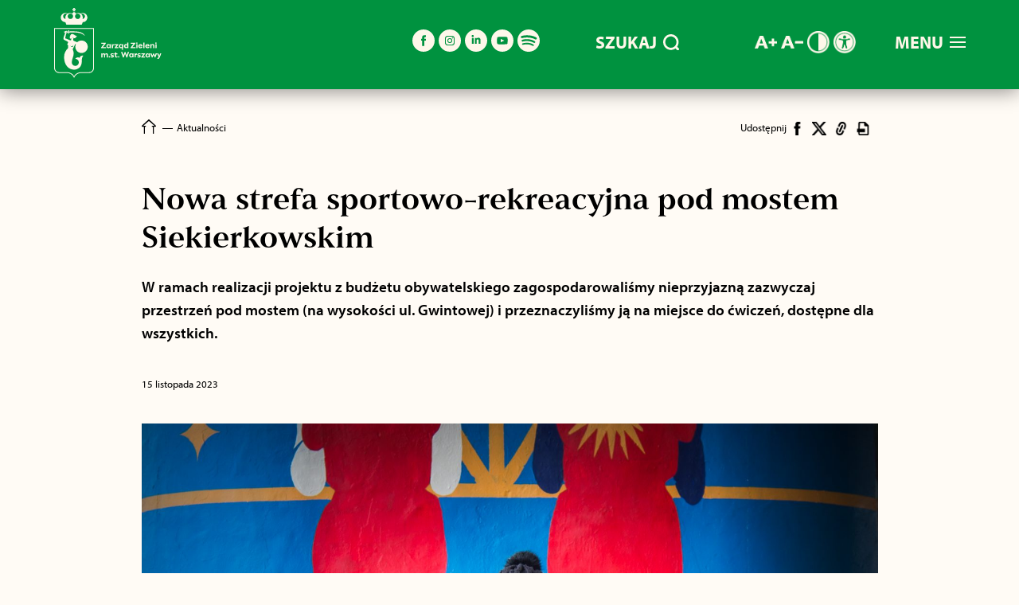

--- FILE ---
content_type: text/html; charset=UTF-8
request_url: https://zzw.waw.pl/2023/11/15/nowa-strefa-sportowo-rekreacyjna-pod-mostem-siekierkowskim/
body_size: 22308
content:
<!DOCTYPE html>
<html dir="ltr" lang="pl-PL" prefix="og: http://ogp.me/ns# article: http://ogp.me/ns/article#og: https://ogp.me/ns#" id="html">
<head>

<!-- Google tag (gtag.js) -->
<script async src="https://www.googletagmanager.com/gtag/js?id=G-CH3Z28EHXY"></script>
<script>
  window.dataLayer = window.dataLayer || [];
  function gtag(){dataLayer.push(arguments);}
  gtag('js', new Date());

  gtag('config', 'G-CH3Z28EHXY');
</script>

<meta charset="UTF-8" />
<meta name="viewport" content="width=device-width" />
<script type="text/javascript" data-cookieconsent="ignore">
	window.dataLayer = window.dataLayer || [];

	function gtag() {
		dataLayer.push(arguments);
	}

	gtag("consent", "default", {
		ad_personalization: "denied",
		ad_storage: "denied",
		ad_user_data: "denied",
		analytics_storage: "denied",
		functionality_storage: "denied",
		personalization_storage: "denied",
		security_storage: "granted",
		wait_for_update: 500,
	});
	gtag("set", "ads_data_redaction", true);
	</script>
<script type="text/javascript"
		id="Cookiebot"
		src="https://consent.cookiebot.com/uc.js"
		data-implementation="wp"
		data-cbid="c3bb0fd3-7ca6-473e-a26e-07081dc9f98b"
						data-culture="PL"
				data-blockingmode="auto"
	></script>
<title>Nowa strefa sportowo-rekreacyjna pod mostem Siekierkowskim | Zarząd Zieleni m.st. Warszawy</title>
<link data-rocket-prefetch href="https://www.gstatic.com" rel="dns-prefetch">
<link data-rocket-prefetch href="https://www.googletagmanager.com" rel="dns-prefetch">
<link data-rocket-prefetch href="https://consent.cookiebot.com" rel="dns-prefetch">
<link data-rocket-prefetch href="https://use.typekit.net" rel="dns-prefetch">
<link data-rocket-prefetch href="https://connect.facebook.net" rel="dns-prefetch">
<link data-rocket-prefetch href="https://www.google.com" rel="dns-prefetch"><link rel="preload" data-rocket-preload as="image" href="https://zzw.waw.pl/wp-content/uploads/2023/11/DSC_3356-scaled.jpg" imagesrcset="https://zzw.waw.pl/wp-content/uploads/2023/11/DSC_3356-scaled.jpg 2560w, https://zzw.waw.pl/wp-content/uploads/2023/11/DSC_3356-500x400.jpg 500w, https://zzw.waw.pl/wp-content/uploads/2023/11/DSC_3356-1024x819.jpg 1024w, https://zzw.waw.pl/wp-content/uploads/2023/11/DSC_3356-768x614.jpg 768w, https://zzw.waw.pl/wp-content/uploads/2023/11/DSC_3356-1536x1229.jpg 1536w, https://zzw.waw.pl/wp-content/uploads/2023/11/DSC_3356-2048x1639.jpg 2048w" imagesizes="(max-width: 2560px) 100vw, 2560px" fetchpriority="high">

		<!-- All in One SEO 4.9.3 - aioseo.com -->
	<meta name="robots" content="max-image-preview:large" />
	<meta name="author" content="Adam Przegaliński"/>
	<link rel="canonical" href="https://zzw.waw.pl/2023/11/15/nowa-strefa-sportowo-rekreacyjna-pod-mostem-siekierkowskim/" />
	<meta name="generator" content="All in One SEO (AIOSEO) 4.9.3" />
		<meta property="og:locale" content="pl_PL" />
		<meta property="og:site_name" content="Zarząd Zieleni m.st. Warszawy |" />
		<meta property="og:type" content="article" />
		<meta property="og:title" content="Nowa strefa sportowo-rekreacyjna pod mostem Siekierkowskim | Zarząd Zieleni m.st. Warszawy" />
		<meta property="og:url" content="https://zzw.waw.pl/2023/11/15/nowa-strefa-sportowo-rekreacyjna-pod-mostem-siekierkowskim/" />
		<meta property="article:published_time" content="2023-11-15T09:29:59+00:00" />
		<meta property="article:modified_time" content="2024-12-04T12:30:33+00:00" />
		<meta name="twitter:card" content="summary" />
		<meta name="twitter:title" content="Nowa strefa sportowo-rekreacyjna pod mostem Siekierkowskim | Zarząd Zieleni m.st. Warszawy" />
		<script type="application/ld+json" class="aioseo-schema">
			{"@context":"https:\/\/schema.org","@graph":[{"@type":"Article","@id":"https:\/\/zzw.waw.pl\/2023\/11\/15\/nowa-strefa-sportowo-rekreacyjna-pod-mostem-siekierkowskim\/#article","name":"Nowa strefa sportowo-rekreacyjna pod mostem Siekierkowskim | Zarz\u0105d Zieleni m.st. Warszawy","headline":"Nowa strefa sportowo-rekreacyjna pod&nbsp;mostem Siekierkowskim","author":{"@id":"https:\/\/zzw.waw.pl\/author\/aprzegalinski\/#author"},"publisher":{"@id":"https:\/\/zzw.waw.pl\/#organization"},"image":{"@type":"ImageObject","url":"https:\/\/zzw.waw.pl\/wp-content\/uploads\/2023\/11\/DSC_3356-scaled.jpg","width":2560,"height":2048,"caption":"Trenerka z dzie\u0107mi na treningu bokserskim, zima"},"datePublished":"2023-11-15T10:29:59+01:00","dateModified":"2024-12-04T13:30:33+01:00","inLanguage":"pl-PL","mainEntityOfPage":{"@id":"https:\/\/zzw.waw.pl\/2023\/11\/15\/nowa-strefa-sportowo-rekreacyjna-pod-mostem-siekierkowskim\/#webpage"},"isPartOf":{"@id":"https:\/\/zzw.waw.pl\/2023\/11\/15\/nowa-strefa-sportowo-rekreacyjna-pod-mostem-siekierkowskim\/#webpage"},"articleSection":"Aktualno\u015bci, Inwestycje, Nasze tereny, boks plenerowy w Warszawie, kalistenika, Projekt Ruchy, ring bokserski, si\u0142ownia plenerowa, strefa sportowo-rekreacyjna pod mostem Siekierkowskim, strefa sportu pod mostem siekierkowskim"},{"@type":"BreadcrumbList","@id":"https:\/\/zzw.waw.pl\/2023\/11\/15\/nowa-strefa-sportowo-rekreacyjna-pod-mostem-siekierkowskim\/#breadcrumblist","itemListElement":[{"@type":"ListItem","@id":"https:\/\/zzw.waw.pl#listItem","position":1,"name":"Home","item":"https:\/\/zzw.waw.pl","nextItem":{"@type":"ListItem","@id":"https:\/\/zzw.waw.pl\/category\/aktualnosci\/#listItem","name":"Aktualno\u015bci"}},{"@type":"ListItem","@id":"https:\/\/zzw.waw.pl\/category\/aktualnosci\/#listItem","position":2,"name":"Aktualno\u015bci","item":"https:\/\/zzw.waw.pl\/category\/aktualnosci\/","nextItem":{"@type":"ListItem","@id":"https:\/\/zzw.waw.pl\/category\/aktualnosci\/inwestycje\/#listItem","name":"Inwestycje"},"previousItem":{"@type":"ListItem","@id":"https:\/\/zzw.waw.pl#listItem","name":"Home"}},{"@type":"ListItem","@id":"https:\/\/zzw.waw.pl\/category\/aktualnosci\/inwestycje\/#listItem","position":3,"name":"Inwestycje","item":"https:\/\/zzw.waw.pl\/category\/aktualnosci\/inwestycje\/","nextItem":{"@type":"ListItem","@id":"https:\/\/zzw.waw.pl\/2023\/11\/15\/nowa-strefa-sportowo-rekreacyjna-pod-mostem-siekierkowskim\/#listItem","name":"Nowa strefa sportowo-rekreacyjna pod&nbsp;mostem Siekierkowskim"},"previousItem":{"@type":"ListItem","@id":"https:\/\/zzw.waw.pl\/category\/aktualnosci\/#listItem","name":"Aktualno\u015bci"}},{"@type":"ListItem","@id":"https:\/\/zzw.waw.pl\/2023\/11\/15\/nowa-strefa-sportowo-rekreacyjna-pod-mostem-siekierkowskim\/#listItem","position":4,"name":"Nowa strefa sportowo-rekreacyjna pod&nbsp;mostem Siekierkowskim","previousItem":{"@type":"ListItem","@id":"https:\/\/zzw.waw.pl\/category\/aktualnosci\/inwestycje\/#listItem","name":"Inwestycje"}}]},{"@type":"Organization","@id":"https:\/\/zzw.waw.pl\/#organization","name":"Zarz\u0105d Zieleni m.st. Warszawy","url":"https:\/\/zzw.waw.pl\/"},{"@type":"Person","@id":"https:\/\/zzw.waw.pl\/author\/aprzegalinski\/#author","url":"https:\/\/zzw.waw.pl\/author\/aprzegalinski\/","name":"Adam Przegali\u0144ski","image":{"@type":"ImageObject","@id":"https:\/\/zzw.waw.pl\/2023\/11\/15\/nowa-strefa-sportowo-rekreacyjna-pod-mostem-siekierkowskim\/#authorImage","url":"https:\/\/secure.gravatar.com\/avatar\/7980dff9c3722d7f4dfcf3744aa188a37c6ff0178dd7da53f2a898c2c3399c1f?s=96&d=mm&r=g","width":96,"height":96,"caption":"Adam Przegali\u0144ski"}},{"@type":"WebPage","@id":"https:\/\/zzw.waw.pl\/2023\/11\/15\/nowa-strefa-sportowo-rekreacyjna-pod-mostem-siekierkowskim\/#webpage","url":"https:\/\/zzw.waw.pl\/2023\/11\/15\/nowa-strefa-sportowo-rekreacyjna-pod-mostem-siekierkowskim\/","name":"Nowa strefa sportowo-rekreacyjna pod mostem Siekierkowskim | Zarz\u0105d Zieleni m.st. Warszawy","inLanguage":"pl-PL","isPartOf":{"@id":"https:\/\/zzw.waw.pl\/#website"},"breadcrumb":{"@id":"https:\/\/zzw.waw.pl\/2023\/11\/15\/nowa-strefa-sportowo-rekreacyjna-pod-mostem-siekierkowskim\/#breadcrumblist"},"author":{"@id":"https:\/\/zzw.waw.pl\/author\/aprzegalinski\/#author"},"creator":{"@id":"https:\/\/zzw.waw.pl\/author\/aprzegalinski\/#author"},"image":{"@type":"ImageObject","url":"https:\/\/zzw.waw.pl\/wp-content\/uploads\/2023\/11\/DSC_3356-scaled.jpg","@id":"https:\/\/zzw.waw.pl\/2023\/11\/15\/nowa-strefa-sportowo-rekreacyjna-pod-mostem-siekierkowskim\/#mainImage","width":2560,"height":2048,"caption":"Trenerka z dzie\u0107mi na treningu bokserskim, zima"},"primaryImageOfPage":{"@id":"https:\/\/zzw.waw.pl\/2023\/11\/15\/nowa-strefa-sportowo-rekreacyjna-pod-mostem-siekierkowskim\/#mainImage"},"datePublished":"2023-11-15T10:29:59+01:00","dateModified":"2024-12-04T13:30:33+01:00"},{"@type":"WebSite","@id":"https:\/\/zzw.waw.pl\/#website","url":"https:\/\/zzw.waw.pl\/","name":"Zarz\u0105d Zieleni m.st. Warszawy","inLanguage":"pl-PL","publisher":{"@id":"https:\/\/zzw.waw.pl\/#organization"}}]}
		</script>
		<!-- All in One SEO -->

<link rel="alternate" type="application/rss+xml" title="Zarząd Zieleni m.st. Warszawy &raquo; Kanał z wpisami" href="https://zzw.waw.pl/feed/" />
<link rel="alternate" type="application/rss+xml" title="Zarząd Zieleni m.st. Warszawy &raquo; Kanał z komentarzami" href="https://zzw.waw.pl/comments/feed/" />
<link rel="alternate" title="oEmbed (JSON)" type="application/json+oembed" href="https://zzw.waw.pl/wp-json/oembed/1.0/embed?url=https%3A%2F%2Fzzw.waw.pl%2F2023%2F11%2F15%2Fnowa-strefa-sportowo-rekreacyjna-pod-mostem-siekierkowskim%2F" />
<link rel="alternate" title="oEmbed (XML)" type="text/xml+oembed" href="https://zzw.waw.pl/wp-json/oembed/1.0/embed?url=https%3A%2F%2Fzzw.waw.pl%2F2023%2F11%2F15%2Fnowa-strefa-sportowo-rekreacyjna-pod-mostem-siekierkowskim%2F&#038;format=xml" />
<style id='wp-img-auto-sizes-contain-inline-css' type='text/css'>
img:is([sizes=auto i],[sizes^="auto," i]){contain-intrinsic-size:3000px 1500px}
/*# sourceURL=wp-img-auto-sizes-contain-inline-css */
</style>
<link rel='stylesheet' id='formidable-css' href='https://zzw.waw.pl/wp-content/plugins/formidable/css/formidableforms.css?ver=114747' type='text/css' media='all' />
<style id='wp-emoji-styles-inline-css' type='text/css'>

	img.wp-smiley, img.emoji {
		display: inline !important;
		border: none !important;
		box-shadow: none !important;
		height: 1em !important;
		width: 1em !important;
		margin: 0 0.07em !important;
		vertical-align: -0.1em !important;
		background: none !important;
		padding: 0 !important;
	}
/*# sourceURL=wp-emoji-styles-inline-css */
</style>
<style id='wp-block-library-inline-css' type='text/css'>
:root{--wp-block-synced-color:#7a00df;--wp-block-synced-color--rgb:122,0,223;--wp-bound-block-color:var(--wp-block-synced-color);--wp-editor-canvas-background:#ddd;--wp-admin-theme-color:#007cba;--wp-admin-theme-color--rgb:0,124,186;--wp-admin-theme-color-darker-10:#006ba1;--wp-admin-theme-color-darker-10--rgb:0,107,160.5;--wp-admin-theme-color-darker-20:#005a87;--wp-admin-theme-color-darker-20--rgb:0,90,135;--wp-admin-border-width-focus:2px}@media (min-resolution:192dpi){:root{--wp-admin-border-width-focus:1.5px}}.wp-element-button{cursor:pointer}:root .has-very-light-gray-background-color{background-color:#eee}:root .has-very-dark-gray-background-color{background-color:#313131}:root .has-very-light-gray-color{color:#eee}:root .has-very-dark-gray-color{color:#313131}:root .has-vivid-green-cyan-to-vivid-cyan-blue-gradient-background{background:linear-gradient(135deg,#00d084,#0693e3)}:root .has-purple-crush-gradient-background{background:linear-gradient(135deg,#34e2e4,#4721fb 50%,#ab1dfe)}:root .has-hazy-dawn-gradient-background{background:linear-gradient(135deg,#faaca8,#dad0ec)}:root .has-subdued-olive-gradient-background{background:linear-gradient(135deg,#fafae1,#67a671)}:root .has-atomic-cream-gradient-background{background:linear-gradient(135deg,#fdd79a,#004a59)}:root .has-nightshade-gradient-background{background:linear-gradient(135deg,#330968,#31cdcf)}:root .has-midnight-gradient-background{background:linear-gradient(135deg,#020381,#2874fc)}:root{--wp--preset--font-size--normal:16px;--wp--preset--font-size--huge:42px}.has-regular-font-size{font-size:1em}.has-larger-font-size{font-size:2.625em}.has-normal-font-size{font-size:var(--wp--preset--font-size--normal)}.has-huge-font-size{font-size:var(--wp--preset--font-size--huge)}.has-text-align-center{text-align:center}.has-text-align-left{text-align:left}.has-text-align-right{text-align:right}.has-fit-text{white-space:nowrap!important}#end-resizable-editor-section{display:none}.aligncenter{clear:both}.items-justified-left{justify-content:flex-start}.items-justified-center{justify-content:center}.items-justified-right{justify-content:flex-end}.items-justified-space-between{justify-content:space-between}.screen-reader-text{border:0;clip-path:inset(50%);height:1px;margin:-1px;overflow:hidden;padding:0;position:absolute;width:1px;word-wrap:normal!important}.screen-reader-text:focus{background-color:#ddd;clip-path:none;color:#444;display:block;font-size:1em;height:auto;left:5px;line-height:normal;padding:15px 23px 14px;text-decoration:none;top:5px;width:auto;z-index:100000}html :where(.has-border-color){border-style:solid}html :where([style*=border-top-color]){border-top-style:solid}html :where([style*=border-right-color]){border-right-style:solid}html :where([style*=border-bottom-color]){border-bottom-style:solid}html :where([style*=border-left-color]){border-left-style:solid}html :where([style*=border-width]){border-style:solid}html :where([style*=border-top-width]){border-top-style:solid}html :where([style*=border-right-width]){border-right-style:solid}html :where([style*=border-bottom-width]){border-bottom-style:solid}html :where([style*=border-left-width]){border-left-style:solid}html :where(img[class*=wp-image-]){height:auto;max-width:100%}:where(figure){margin:0 0 1em}html :where(.is-position-sticky){--wp-admin--admin-bar--position-offset:var(--wp-admin--admin-bar--height,0px)}@media screen and (max-width:600px){html :where(.is-position-sticky){--wp-admin--admin-bar--position-offset:0px}}

/*# sourceURL=wp-block-library-inline-css */
</style><style id='global-styles-inline-css' type='text/css'>
:root{--wp--preset--aspect-ratio--square: 1;--wp--preset--aspect-ratio--4-3: 4/3;--wp--preset--aspect-ratio--3-4: 3/4;--wp--preset--aspect-ratio--3-2: 3/2;--wp--preset--aspect-ratio--2-3: 2/3;--wp--preset--aspect-ratio--16-9: 16/9;--wp--preset--aspect-ratio--9-16: 9/16;--wp--preset--color--black: #000000;--wp--preset--color--cyan-bluish-gray: #abb8c3;--wp--preset--color--white: #ffffff;--wp--preset--color--pale-pink: #f78da7;--wp--preset--color--vivid-red: #cf2e2e;--wp--preset--color--luminous-vivid-orange: #ff6900;--wp--preset--color--luminous-vivid-amber: #fcb900;--wp--preset--color--light-green-cyan: #7bdcb5;--wp--preset--color--vivid-green-cyan: #00d084;--wp--preset--color--pale-cyan-blue: #8ed1fc;--wp--preset--color--vivid-cyan-blue: #0693e3;--wp--preset--color--vivid-purple: #9b51e0;--wp--preset--gradient--vivid-cyan-blue-to-vivid-purple: linear-gradient(135deg,rgb(6,147,227) 0%,rgb(155,81,224) 100%);--wp--preset--gradient--light-green-cyan-to-vivid-green-cyan: linear-gradient(135deg,rgb(122,220,180) 0%,rgb(0,208,130) 100%);--wp--preset--gradient--luminous-vivid-amber-to-luminous-vivid-orange: linear-gradient(135deg,rgb(252,185,0) 0%,rgb(255,105,0) 100%);--wp--preset--gradient--luminous-vivid-orange-to-vivid-red: linear-gradient(135deg,rgb(255,105,0) 0%,rgb(207,46,46) 100%);--wp--preset--gradient--very-light-gray-to-cyan-bluish-gray: linear-gradient(135deg,rgb(238,238,238) 0%,rgb(169,184,195) 100%);--wp--preset--gradient--cool-to-warm-spectrum: linear-gradient(135deg,rgb(74,234,220) 0%,rgb(151,120,209) 20%,rgb(207,42,186) 40%,rgb(238,44,130) 60%,rgb(251,105,98) 80%,rgb(254,248,76) 100%);--wp--preset--gradient--blush-light-purple: linear-gradient(135deg,rgb(255,206,236) 0%,rgb(152,150,240) 100%);--wp--preset--gradient--blush-bordeaux: linear-gradient(135deg,rgb(254,205,165) 0%,rgb(254,45,45) 50%,rgb(107,0,62) 100%);--wp--preset--gradient--luminous-dusk: linear-gradient(135deg,rgb(255,203,112) 0%,rgb(199,81,192) 50%,rgb(65,88,208) 100%);--wp--preset--gradient--pale-ocean: linear-gradient(135deg,rgb(255,245,203) 0%,rgb(182,227,212) 50%,rgb(51,167,181) 100%);--wp--preset--gradient--electric-grass: linear-gradient(135deg,rgb(202,248,128) 0%,rgb(113,206,126) 100%);--wp--preset--gradient--midnight: linear-gradient(135deg,rgb(2,3,129) 0%,rgb(40,116,252) 100%);--wp--preset--font-size--small: 13px;--wp--preset--font-size--medium: 20px;--wp--preset--font-size--large: 36px;--wp--preset--font-size--x-large: 42px;--wp--preset--spacing--20: 0.44rem;--wp--preset--spacing--30: 0.67rem;--wp--preset--spacing--40: 1rem;--wp--preset--spacing--50: 1.5rem;--wp--preset--spacing--60: 2.25rem;--wp--preset--spacing--70: 3.38rem;--wp--preset--spacing--80: 5.06rem;--wp--preset--shadow--natural: 6px 6px 9px rgba(0, 0, 0, 0.2);--wp--preset--shadow--deep: 12px 12px 50px rgba(0, 0, 0, 0.4);--wp--preset--shadow--sharp: 6px 6px 0px rgba(0, 0, 0, 0.2);--wp--preset--shadow--outlined: 6px 6px 0px -3px rgb(255, 255, 255), 6px 6px rgb(0, 0, 0);--wp--preset--shadow--crisp: 6px 6px 0px rgb(0, 0, 0);}:where(.is-layout-flex){gap: 0.5em;}:where(.is-layout-grid){gap: 0.5em;}body .is-layout-flex{display: flex;}.is-layout-flex{flex-wrap: wrap;align-items: center;}.is-layout-flex > :is(*, div){margin: 0;}body .is-layout-grid{display: grid;}.is-layout-grid > :is(*, div){margin: 0;}:where(.wp-block-columns.is-layout-flex){gap: 2em;}:where(.wp-block-columns.is-layout-grid){gap: 2em;}:where(.wp-block-post-template.is-layout-flex){gap: 1.25em;}:where(.wp-block-post-template.is-layout-grid){gap: 1.25em;}.has-black-color{color: var(--wp--preset--color--black) !important;}.has-cyan-bluish-gray-color{color: var(--wp--preset--color--cyan-bluish-gray) !important;}.has-white-color{color: var(--wp--preset--color--white) !important;}.has-pale-pink-color{color: var(--wp--preset--color--pale-pink) !important;}.has-vivid-red-color{color: var(--wp--preset--color--vivid-red) !important;}.has-luminous-vivid-orange-color{color: var(--wp--preset--color--luminous-vivid-orange) !important;}.has-luminous-vivid-amber-color{color: var(--wp--preset--color--luminous-vivid-amber) !important;}.has-light-green-cyan-color{color: var(--wp--preset--color--light-green-cyan) !important;}.has-vivid-green-cyan-color{color: var(--wp--preset--color--vivid-green-cyan) !important;}.has-pale-cyan-blue-color{color: var(--wp--preset--color--pale-cyan-blue) !important;}.has-vivid-cyan-blue-color{color: var(--wp--preset--color--vivid-cyan-blue) !important;}.has-vivid-purple-color{color: var(--wp--preset--color--vivid-purple) !important;}.has-black-background-color{background-color: var(--wp--preset--color--black) !important;}.has-cyan-bluish-gray-background-color{background-color: var(--wp--preset--color--cyan-bluish-gray) !important;}.has-white-background-color{background-color: var(--wp--preset--color--white) !important;}.has-pale-pink-background-color{background-color: var(--wp--preset--color--pale-pink) !important;}.has-vivid-red-background-color{background-color: var(--wp--preset--color--vivid-red) !important;}.has-luminous-vivid-orange-background-color{background-color: var(--wp--preset--color--luminous-vivid-orange) !important;}.has-luminous-vivid-amber-background-color{background-color: var(--wp--preset--color--luminous-vivid-amber) !important;}.has-light-green-cyan-background-color{background-color: var(--wp--preset--color--light-green-cyan) !important;}.has-vivid-green-cyan-background-color{background-color: var(--wp--preset--color--vivid-green-cyan) !important;}.has-pale-cyan-blue-background-color{background-color: var(--wp--preset--color--pale-cyan-blue) !important;}.has-vivid-cyan-blue-background-color{background-color: var(--wp--preset--color--vivid-cyan-blue) !important;}.has-vivid-purple-background-color{background-color: var(--wp--preset--color--vivid-purple) !important;}.has-black-border-color{border-color: var(--wp--preset--color--black) !important;}.has-cyan-bluish-gray-border-color{border-color: var(--wp--preset--color--cyan-bluish-gray) !important;}.has-white-border-color{border-color: var(--wp--preset--color--white) !important;}.has-pale-pink-border-color{border-color: var(--wp--preset--color--pale-pink) !important;}.has-vivid-red-border-color{border-color: var(--wp--preset--color--vivid-red) !important;}.has-luminous-vivid-orange-border-color{border-color: var(--wp--preset--color--luminous-vivid-orange) !important;}.has-luminous-vivid-amber-border-color{border-color: var(--wp--preset--color--luminous-vivid-amber) !important;}.has-light-green-cyan-border-color{border-color: var(--wp--preset--color--light-green-cyan) !important;}.has-vivid-green-cyan-border-color{border-color: var(--wp--preset--color--vivid-green-cyan) !important;}.has-pale-cyan-blue-border-color{border-color: var(--wp--preset--color--pale-cyan-blue) !important;}.has-vivid-cyan-blue-border-color{border-color: var(--wp--preset--color--vivid-cyan-blue) !important;}.has-vivid-purple-border-color{border-color: var(--wp--preset--color--vivid-purple) !important;}.has-vivid-cyan-blue-to-vivid-purple-gradient-background{background: var(--wp--preset--gradient--vivid-cyan-blue-to-vivid-purple) !important;}.has-light-green-cyan-to-vivid-green-cyan-gradient-background{background: var(--wp--preset--gradient--light-green-cyan-to-vivid-green-cyan) !important;}.has-luminous-vivid-amber-to-luminous-vivid-orange-gradient-background{background: var(--wp--preset--gradient--luminous-vivid-amber-to-luminous-vivid-orange) !important;}.has-luminous-vivid-orange-to-vivid-red-gradient-background{background: var(--wp--preset--gradient--luminous-vivid-orange-to-vivid-red) !important;}.has-very-light-gray-to-cyan-bluish-gray-gradient-background{background: var(--wp--preset--gradient--very-light-gray-to-cyan-bluish-gray) !important;}.has-cool-to-warm-spectrum-gradient-background{background: var(--wp--preset--gradient--cool-to-warm-spectrum) !important;}.has-blush-light-purple-gradient-background{background: var(--wp--preset--gradient--blush-light-purple) !important;}.has-blush-bordeaux-gradient-background{background: var(--wp--preset--gradient--blush-bordeaux) !important;}.has-luminous-dusk-gradient-background{background: var(--wp--preset--gradient--luminous-dusk) !important;}.has-pale-ocean-gradient-background{background: var(--wp--preset--gradient--pale-ocean) !important;}.has-electric-grass-gradient-background{background: var(--wp--preset--gradient--electric-grass) !important;}.has-midnight-gradient-background{background: var(--wp--preset--gradient--midnight) !important;}.has-small-font-size{font-size: var(--wp--preset--font-size--small) !important;}.has-medium-font-size{font-size: var(--wp--preset--font-size--medium) !important;}.has-large-font-size{font-size: var(--wp--preset--font-size--large) !important;}.has-x-large-font-size{font-size: var(--wp--preset--font-size--x-large) !important;}
/*# sourceURL=global-styles-inline-css */
</style>

<style id='classic-theme-styles-inline-css' type='text/css'>
/*! This file is auto-generated */
.wp-block-button__link{color:#fff;background-color:#32373c;border-radius:9999px;box-shadow:none;text-decoration:none;padding:calc(.667em + 2px) calc(1.333em + 2px);font-size:1.125em}.wp-block-file__button{background:#32373c;color:#fff;text-decoration:none}
/*# sourceURL=/wp-includes/css/classic-themes.min.css */
</style>
<link rel='stylesheet' id='awsm-jobs-general-css' href='https://zzw.waw.pl/wp-content/plugins/wp-job-openings/assets/css/general.min.css?ver=3.5.4' type='text/css' media='all' />
<link rel='stylesheet' id='awsm-jobs-style-css' href='https://zzw.waw.pl/wp-content/plugins/wp-job-openings/assets/css/style.min.css?ver=3.5.4' type='text/css' media='all' />
<link rel='stylesheet' id='da-frontend-css' href='https://zzw.waw.pl/wp-content/plugins/download-attachments/css/frontend.css?ver=1.3.2' type='text/css' media='all' />
<link rel='stylesheet' id='events-manager-css' href='https://zzw.waw.pl/wp-content/plugins/events-manager/includes/css/events-manager.min.css?ver=6.1.5' type='text/css' media='all' />
<style id='events-manager-inline-css' type='text/css'>
body .em { --font-family : inherit; --font-weight : inherit; --font-size : 1em; --line-height : inherit; }
/*# sourceURL=events-manager-inline-css */
</style>
<link rel='stylesheet' id='survey-maker-css' href='https://zzw.waw.pl/wp-content/plugins/survey-maker/public/css/survey-maker-public.css?ver=7.1.4' type='text/css' media='all' />
<link rel='stylesheet' id='blankslate-style-css' href='https://zzw.waw.pl/wp-content/themes/zzw/style.css?ver=219c05daa3007d5702e9f5659e3bfb49' type='text/css' media='all' />
<link rel='stylesheet' id='newsletter-css' href='https://zzw.waw.pl/wp-content/plugins/newsletter/style.css?ver=9.1.1' type='text/css' media='all' />
<link rel='stylesheet' id='arve-css' href='https://zzw.waw.pl/wp-content/plugins/advanced-responsive-video-embedder/build/main.css?ver=10.8.2' type='text/css' media='all' />
<link rel='stylesheet' id='fancybox-css' href='https://zzw.waw.pl/wp-content/plugins/easy-fancybox/fancybox/2.2.0/jquery.fancybox.min.css?ver=219c05daa3007d5702e9f5659e3bfb49' type='text/css' media='screen' />
<link rel='stylesheet' id='mimetypes-link-icons-css' href='https://zzw.waw.pl/wp-content/plugins/mimetypes-link-icons/css/style.php?cssvars=bXRsaV9oZWlnaHQ9MTYmbXRsaV9pbWFnZV90eXBlPXBuZyZtdGxpX2xlZnRvcnJpZ2h0PWxlZnQmYWN0aXZlX3R5cGVzPWNzdnxkb2N8ZG9jeHxqcGd8anBlZ3xwZGZ8cG5nfHhsc3x4bHN4&#038;ver=3.0' type='text/css' media='all' />
<link rel='stylesheet' id='awsm-job-pro-flatpickr-css' href='https://zzw.waw.pl/wp-content/plugins/pro-pack-for-wp-job-openings/assets/css/flatpickr.min.css?ver=4.6.9' type='text/css' media='all' />
<link rel='stylesheet' id='awsm-job-pro-country-select-css' href='https://zzw.waw.pl/wp-content/plugins/pro-pack-for-wp-job-openings/assets/css/intlTelInput.min.css?ver=17.0.16' type='text/css' media='all' />
<link rel='stylesheet' id='awsm-job-pro-style-css' href='https://zzw.waw.pl/wp-content/plugins/pro-pack-for-wp-job-openings/assets/css/style.min.css?ver=3.4.3' type='text/css' media='all' />
<script type="text/javascript" src="https://zzw.waw.pl/wp-includes/js/jquery/jquery.min.js?ver=3.7.1" id="jquery-core-js"></script>
<script type="text/javascript" src="https://zzw.waw.pl/wp-includes/js/jquery/jquery-migrate.min.js?ver=3.4.1" id="jquery-migrate-js"></script>
<script type="text/javascript" src="https://zzw.waw.pl/wp-includes/js/jquery/ui/core.min.js?ver=1.13.3" id="jquery-ui-core-js"></script>
<script type="text/javascript" src="https://zzw.waw.pl/wp-includes/js/jquery/ui/mouse.min.js?ver=1.13.3" id="jquery-ui-mouse-js"></script>
<script type="text/javascript" src="https://zzw.waw.pl/wp-includes/js/jquery/ui/sortable.min.js?ver=1.13.3" id="jquery-ui-sortable-js"></script>
<script type="text/javascript" src="https://zzw.waw.pl/wp-includes/js/jquery/ui/datepicker.min.js?ver=1.13.3" id="jquery-ui-datepicker-js"></script>
<script type="text/javascript" id="jquery-ui-datepicker-js-after">
/* <![CDATA[ */
jQuery(function(jQuery){jQuery.datepicker.setDefaults({"closeText":"Zamknij","currentText":"Dzisiaj","monthNames":["stycze\u0144","luty","marzec","kwiecie\u0144","maj","czerwiec","lipiec","sierpie\u0144","wrzesie\u0144","pa\u017adziernik","listopad","grudzie\u0144"],"monthNamesShort":["sty","lut","mar","kwi","maj","cze","lip","sie","wrz","pa\u017a","lis","gru"],"nextText":"Nast\u0119pny","prevText":"Poprzedni","dayNames":["niedziela","poniedzia\u0142ek","wtorek","\u015broda","czwartek","pi\u0105tek","sobota"],"dayNamesShort":["niedz.","pon.","wt.","\u015br.","czw.","pt.","sob."],"dayNamesMin":["N","P","W","\u015a","C","P","S"],"dateFormat":"d MM yy","firstDay":1,"isRTL":false});});
//# sourceURL=jquery-ui-datepicker-js-after
/* ]]> */
</script>
<script type="text/javascript" src="https://zzw.waw.pl/wp-includes/js/jquery/ui/resizable.min.js?ver=1.13.3" id="jquery-ui-resizable-js"></script>
<script type="text/javascript" src="https://zzw.waw.pl/wp-includes/js/jquery/ui/draggable.min.js?ver=1.13.3" id="jquery-ui-draggable-js"></script>
<script type="text/javascript" src="https://zzw.waw.pl/wp-includes/js/jquery/ui/controlgroup.min.js?ver=1.13.3" id="jquery-ui-controlgroup-js"></script>
<script type="text/javascript" src="https://zzw.waw.pl/wp-includes/js/jquery/ui/checkboxradio.min.js?ver=1.13.3" id="jquery-ui-checkboxradio-js"></script>
<script type="text/javascript" src="https://zzw.waw.pl/wp-includes/js/jquery/ui/button.min.js?ver=1.13.3" id="jquery-ui-button-js"></script>
<script type="text/javascript" src="https://zzw.waw.pl/wp-includes/js/jquery/ui/dialog.min.js?ver=1.13.3" id="jquery-ui-dialog-js"></script>
<script type="text/javascript" id="events-manager-js-extra">
/* <![CDATA[ */
var EM = {"ajaxurl":"https://zzw.waw.pl/wp-admin/admin-ajax.php","locationajaxurl":"https://zzw.waw.pl/wp-admin/admin-ajax.php?action=locations_search","firstDay":"1","locale":"pl","dateFormat":"yy-mm-dd","ui_css":"https://zzw.waw.pl/wp-content/plugins/events-manager/includes/css/jquery-ui/build.min.css","show24hours":"1","is_ssl":"1","autocomplete_limit":"10","calendar":{"breakpoints":{"small":560,"medium":908,"large":false}},"datepicker":{"format":"d/m/Y","locale":"pl"},"search":{"breakpoints":{"small":650,"medium":850,"full":false}},"bookingInProgress":"Prosz\u0119 czeka\u0107, rezerwacja jest wysy\u0142ana. ","tickets_save":"Zapisz bilet.","bookingajaxurl":"https://zzw.waw.pl/wp-admin/admin-ajax.php","bookings_export_save":"Eksportuj rezerwacje","bookings_settings_save":"Zapisz ustawienia","booking_delete":"Czy na pewno chcesz usun\u0105\u0107?","booking_offset":"30","bb_full":"Wyprzedane","bb_book":"Rezerwuj teraz","bb_booking":"Rezerwuj\u0119...","bb_booked":"Rezerwacja wys\u0142ana","bb_error":"Rezerwacja - b\u0142\u0105d. Spr\u00f3buj ponownie?","bb_cancel":"Anuluj","bb_canceling":"Anulowanie...","bb_cancelled":"Anulowano","bb_cancel_error":"Rezygnacja - b\u0142\u0105d. Spr\u00f3buj ponownie?","txt_search":"Szukaj","txt_searching":"Szukam\u2026","txt_loading":"Wczytywanie\u2026"};
//# sourceURL=events-manager-js-extra
/* ]]> */
</script>
<script type="text/javascript" src="https://zzw.waw.pl/wp-content/plugins/events-manager/includes/js/events-manager.js?ver=6.1.5" id="events-manager-js"></script>
<script type="text/javascript" src="https://zzw.waw.pl/wp-content/plugins/events-manager/includes/external/flatpickr/l10n/pl.min.js?ver=6.1.5" id="em-flatpickr-localization-js"></script>
<link rel="https://api.w.org/" href="https://zzw.waw.pl/wp-json/" /><link rel="alternate" title="JSON" type="application/json" href="https://zzw.waw.pl/wp-json/wp/v2/posts/42433" /><link rel="EditURI" type="application/rsd+xml" title="RSD" href="https://zzw.waw.pl/xmlrpc.php?rsd" />

<link rel='shortlink' href='https://zzw.waw.pl/?p=42433' />
<meta property="og:title" name="og:title" content="Nowa strefa sportowo-rekreacyjna pod&nbsp;mostem Siekierkowskim" />
<meta property="og:type" name="og:type" content="article" />
<meta property="og:image" name="og:image" content="https://zzw.waw.pl/wp-content/uploads/2023/11/DSC_3356-1024x819.jpg" />
<meta property="og:image" name="og:image" content="https://zzw.waw.pl/wp-content/uploads/2023/11/400850917_647990214158121_2419394454947056204_n-1024x819.jpg" />
<meta property="og:image" name="og:image" content="https://zzw.waw.pl/wp-content/uploads/2023/11/400747346_647970817493394_5356328843652084588_n-1024x819.jpg" />
<meta property="og:url" name="og:url" content="https://zzw.waw.pl/2023/11/15/nowa-strefa-sportowo-rekreacyjna-pod-mostem-siekierkowskim/" />
<meta property="og:description" name="og:description" content="W ramach realizacji projektu z budżetu obywatelskiego zagospodarowaliśmy nieprzyjazną zazwyczaj przestrzeń pod mostem (na wysokości ul. Gwintowej) i przeznaczyliśmy ją na miejsce do ćwiczeń, dostępne dla wszystkich. Możecie tu potrenować na urządzeniach do kalisteniki lub poćwiczyć ciosy wieszając worki bokserskie na specjalnej konstrukcji. W strefie sportu może trenować jednocześnie 14 osób. Do wszystkich urządzeń dostęp ..." />
<meta property="og:locale" name="og:locale" content="pl_PL" />
<meta property="og:site_name" name="og:site_name" content="Zarząd Zieleni m.st. Warszawy" />
<meta property="twitter:card" name="twitter:card" content="summary_large_image" />
<meta property="article:tag" name="article:tag" content="boks plenerowy w Warszawie" />
<meta property="article:tag" name="article:tag" content="kalistenika" />
<meta property="article:tag" name="article:tag" content="Projekt Ruchy" />
<meta property="article:tag" name="article:tag" content="ring bokserski" />
<meta property="article:tag" name="article:tag" content="siłownia plenerowa" />
<meta property="article:tag" name="article:tag" content="strefa sportowo-rekreacyjna pod mostem Siekierkowskim" />
<meta property="article:tag" name="article:tag" content="strefa sportu pod mostem siekierkowskim" />
<meta property="article:section" name="article:section" content="Aktualności" />
<meta property="article:published_time" name="article:published_time" content="2023-11-15T10:29:59+01:00" />
<meta property="article:modified_time" name="article:modified_time" content="2024-12-04T13:30:33+01:00" />
<meta property="article:author" name="article:author" content="https://zzw.waw.pl/author/aprzegalinski/" />
<style type="text/css">.recentcomments a{display:inline !important;padding:0 !important;margin:0 !important;}</style><!-- All in one Favicon 4.8 --><link rel="icon" href="https://zzw.waw.pl/wp-content/uploads/2024/11/cropped-favicon-zzw-32x32.png" sizes="32x32" />
<link rel="icon" href="https://zzw.waw.pl/wp-content/uploads/2024/11/cropped-favicon-zzw-192x192.png" sizes="192x192" />
<link rel="apple-touch-icon" href="https://zzw.waw.pl/wp-content/uploads/2024/11/cropped-favicon-zzw-180x180.png" />
<meta name="msapplication-TileImage" content="https://zzw.waw.pl/wp-content/uploads/2024/11/cropped-favicon-zzw-270x270.png" />
<link rel="stylesheet" type="text/css" href="https://zzw.waw.pl/wp-content/themes/zzw/style.css" />
<script type="text/javascript" async src="https://zzw.waw.pl/wp-content/themes/zzw/js/zzw_kontrast.js" ></script>


<link rel="stylesheet" href="https://use.typekit.net/tsy3hbk.css">
        <link rel="stylesheet" href="https://zzw.waw.pl/wp-content/themes/zzw/css/normalize.min.css">
     
	 <link rel="stylesheet" href="https://use.typekit.net/xcb6xya.css">

	 <link rel="apple-touch-icon" href="apple-touch-icon.png">
<script>
function toggleMenu() {
            const menu = document.querySelector('.menu');
            const menuText = document.querySelector('.menu-text');
            menu.classList.toggle('open');
            menuText.textContent = menu.classList.contains('open') ? 'MENU' : 'MENU';
			document.getElementById('popup_menu_zamknij').addEventListener('click', function() {
        var popup_szukaj = document.getElementById('menu');
        popup_szukaj.style.display = 'none';
    });
    document.getElementById('popup_menu_zamknij_x').addEventListener('click', function() {
        var popup_szukaj = document.getElementById('menu');
        popup_szukaj.style.display = 'none';
    });
        }


document.addEventListener('DOMContentLoaded', function() {
    var siteTitle = document.querySelector('#site-title img');

    if (siteTitle) {
        var originalSrc = siteTitle.src;
        var hoverSrc = originalSrc.replace('logo', 'logo-hover');

        siteTitle.addEventListener('mouseover', function() {
            siteTitle.src = hoverSrc;
        });

        siteTitle.addEventListener('mouseout', function() {
            siteTitle.src = originalSrc;
        });
    }
});

document.addEventListener('DOMContentLoaded', function() {
    var gora = document.getElementById('gora_4');
    if (gora) {
        gora.addEventListener('click', function() {
            var menu = document.getElementById('menu');
			 var firstMenuItem = document.querySelector('#menu li:first-child a');
            if (menu.style.display === 'none' || menu.style.display === '') {
                menu.style.display = 'block';
				
                
            } else {
                menu.style.display = 'none';
            }
        });
		
		
    }

    const container_lupa_gora = document.querySelector('#gora_1');
    const image_lupa_gora = container_lupa_gora.querySelector('img');

    // Funkcja zmieniająca obrazek
    function changeImage_lupa_gora(onHover) {
		
        if (onHover) {
            // Zmień na obrazek, gdy najedziesz myszką
            image_lupa_gora.src = 'https://zzw.waw.pl/wp-content/themes/zzw/img/lupa2.svg'; // Przykładowy obrazek podświetlenia
        } else {
            // Przywróć oryginalny obrazek, gdy myszka opuści element
            image_lupa_gora.src = 'https://zzw.waw.pl/wp-content/themes/zzw/img/lupa.svg';
        }
    }

    // Przypisanie zdarzeń do kontenera
    container_lupa_gora.addEventListener('mouseover', () => changeImage_lupa_gora(true));
    container_lupa_gora.addEventListener('mouseout', () => changeImage_lupa_gora(false));
	
});



document.addEventListener('DOMContentLoaded',function() {
    
	
	const images2 = document.querySelectorAll('#gora_3 img');

    images2.forEach(image => {
        image.addEventListener('mouseover', () => changeImage(image, true));
        image.addEventListener('mouseout', () => changeImage(image, false));
    });
	
	const images5 = document.querySelectorAll('#pojedynczy_wpis_udostepnij_drukuj img');

    images5.forEach(image => {
        image.addEventListener('mouseover', () => changeImage(image, true));
        image.addEventListener('mouseout', () => changeImage(image, false));
    });
	
	const images6 = document.querySelectorAll('#gora_1 img');

    images6.forEach(image => {
        image.addEventListener('mouseover', () => changeImage(image, true));
        image.addEventListener('mouseout', () => changeImage(image, false));
    });
	
	
	const images7 = document.querySelectorAll('.sciezka_powrotu img');

    images7.forEach(image => {
        image.addEventListener('mouseover', () => changeImage(image, true));
        image.addEventListener('mouseout', () => changeImage(image, false));
    });
	
	
	
});

document.addEventListener('DOMContentLoaded', function() {
    const container_lupa_gora = document.querySelector('#gora_1');
    const image_lupa_gora = container_lupa_gora.querySelector('img');

    // Funkcja zmieniająca obrazek
    function changeImage_lupa_gora(onHover) {
        if (onHover) {
            // Zmień na obrazek, gdy najedziesz myszką
            image_lupa_gora.src = 'https://zzw.waw.pl/wp-content/themes/zzw/img/lupa2.svg'; // Przykładowy obrazek podświetlenia
        } else {
            // Przywróć oryginalny obrazek, gdy myszka opuści element
            image_lupa_gora.src = 'https://zzw.waw.pl/wp-content/themes/zzw/img/lupa.svg';
        }
    }

    // Przypisanie zdarzeń do kontenera
    container_lupa_gora.addEventListener('mouseover', () => changeImage_lupa_gora(true));
    container_lupa_gora.addEventListener('mouseout', () => changeImage_lupa_gora(false));
});





document.addEventListener('DOMContentLoaded', function() {
    var titles = document.querySelectorAll('.aktualnosc_glowna .aktualnosc_zakladka_tytul');
    var images = document.querySelectorAll('.aktualnosc_glowna_img');

    

    titles.forEach(function(title, index) {
        title.addEventListener('mouseover', function() {
            if (images[index]) {
                images[index].querySelector('img').style.transform = 'scale(1.1)';
                images[index].querySelector('.hover-overlay').style.opacity = 1;
				
            }
            
        });
        title.addEventListener('mouseout', function() {
            if (images[index]) {
                images[index].querySelector('img').style.transform = '';
                images[index].querySelector('.hover-overlay').style.opacity = 0;
            }
        });
    });

    images.forEach(function(image, index) {
        image.addEventListener('mouseover', function() {
            if (titles[index]) {
                titles[index].style.color = '#00923f';
				images[index].querySelector('img').style.transform = 'scale(1.1)';
                images[index].querySelector('.hover-overlay').style.opacity = 1;
            }
        });
        image.addEventListener('mouseout', function() {
            if (titles[index]) {
                titles[index].style.color = ''; // Reset do pierwotnego koloru
				 images[index].querySelector('img').style.transform = '';
                images[index].querySelector('.hover-overlay').style.opacity = 0;
            }
        });
    });
});

document.addEventListener('DOMContentLoaded', function() {
    var gora_2 = document.querySelector('#gora_2');
    var imgs_2 = gora_2.querySelectorAll('img');

    imgs_2.forEach(function(img) {
        var originalSrc = img.src;
        var hoverSrc = originalSrc.replace('ikonki-awers_', 'ikonki-rewers_');

        img.addEventListener('mouseover', function() {
            img.src = hoverSrc;
        });

        img.addEventListener('mouseout', function() {
            img.src = originalSrc;
        });
    });
});





document.addEventListener('DOMContentLoaded', function() {
	
	
    document.getElementById('popup_szukaj_zamknij').addEventListener('click', function() {
        var popup_szukaj = document.getElementById('popup_szukaj');
        popup_szukaj.style.display = 'none';
    });
    document.getElementById('popup_szukaj_zamknij_x').addEventListener('click', function() {
        var popup_szukaj = document.getElementById('popup_szukaj');
        popup_szukaj.style.display = 'none';
    });
    document.getElementById('gora_1').addEventListener('click', function() {
        var popup_szukaj = document.getElementById('popup_szukaj');
        popup_szukaj.style.display = 'block';
    });
	
	
});




function changeImage(image, hover) {
    const src = image.src;
    if (hover) {
        image.src = src.replace('.png', '2.png');
    } else {
        image.src = src.replace('2.png', '.png');
    }
}

function wyszukiwarka(){
var a=document.getElementById('popup_szukaj_pole').value; 
if(a==""){ document.getElementById('popup_szukaj_pole').style.borderBottom="2px solid #00923f"; return false; } 
document.getElementById('formularz_szukaj').submit();
}
function wyszukiwarka2(){
var a=document.getElementById('popup_szukaj_pole').value; 
if(a==""){ document.getElementById('popup_szukaj_pole').style.borderBottom="2px solid #00923f"; return false; } 
document.getElementById('formularz_szukaj2').submit();
}

    document.addEventListener('DOMContentLoaded', function() {
        var boxes = document.querySelectorAll('.aktualnosci_zakladka');



        boxes.forEach(function(box) {
            var img = box.querySelector('img');
            var originalSrc = img.src;
            var hoverSrc = originalSrc.replace('ikonki-awers_', 'ikonki-rewers_');

            box.addEventListener('mouseover', function() {
                img.src = hoverSrc;
            });

            box.addEventListener('mouseout', function() {
                img.src = originalSrc;
            });
        });
    });
    
	
	
document.addEventListener('DOMContentLoaded', function() {
    var banners = document.querySelectorAll('.banery_stopka');

    banners.forEach(function(banner) {
        var originalSrc = banner.src;
        var hoverSrc = originalSrc.replace('ikonki-awers_', 'ikonki-rewers_');

        banner.addEventListener('mouseover', function() {
            banner.src = hoverSrc;
        });

        banner.addEventListener('mouseout', function() {
            banner.src = originalSrc;
        });
    });
});

document.addEventListener('DOMContentLoaded', function() {
    var shortcuts = document.querySelectorAll('#na_skroty div');

    shortcuts.forEach(function(shortcut) {
        var img = shortcut.querySelector('img');
        var originalSrc = img.src;
        var hoverSrc = originalSrc.replace('ikonki-awers_', 'ikonki-rewers_');

        shortcut.addEventListener('mouseover', function() {
            img.src = hoverSrc;
        });

        shortcut.addEventListener('mouseout', function() {
            img.src = originalSrc;
        });
    });
});

document.addEventListener('DOMContentLoaded', function() {
    var gora_2_stopka = document.querySelector('#gora_2_stopka');
    var imgs_2_s = gora_2_stopka.querySelectorAll('img');

    imgs_2_s.forEach(function(img) {
        var originalSrc = img.src;
        var hoverSrc = originalSrc.replace('ikonki-awers_', 'ikonki-rewers_');

        img.addEventListener('mouseover', function() {
            img.src = hoverSrc;
        });

        img.addEventListener('mouseout', function() {
            img.src = originalSrc;
        });
    });
});

document.addEventListener('DOMContentLoaded', function() {
    var siteTitleStopka = document.querySelector('#site-title-stopka img');

    if (siteTitleStopka) {
        var originalSrc = siteTitleStopka.src;
        var hoverSrc = originalSrc.replace('logo', 'logo-hover');

        siteTitleStopka.addEventListener('mouseover', function() {
            siteTitleStopka.src = hoverSrc;
        });

        siteTitleStopka.addEventListener('mouseout', function() {
            siteTitleStopka.src = originalSrc;
        });
    }
});
	

function copyLinkToClipboard(element) {
    var textarea = document.createElement('textarea');
    textarea.value = window.location.href; // Możesz zmienić na inny link
    document.body.appendChild(textarea);
    textarea.select();
    document.execCommand('copy');
    document.body.removeChild(textarea);

    // Znajdź tooltip wewnątrz klikniętego elementu i pokaż go
    var tooltip = element.querySelector('.tooltip');
    tooltip.classList.add('show');
    
    // Ukryj tooltip po pewnym czasie
    setTimeout(function() {
        tooltip.classList.remove('show');
    }, 2000); // Zmienia na 2000ms = 2 sekundy
}

function openTwitterPopup() {
    var postUrl = encodeURI(document.location.href);
    var postTitle = encodeURI("Nowa strefa sportowo-rekreacyjna pod&nbsp;mostem Siekierkowskim"); // Tu wprowadź dynamicznie tytuł wpisu
    var tweetUrl = `https://twitter.com/intent/tweet?text=${postTitle}&url=${postUrl}`;

    var popupWidth = 600;
    var popupHeight = 400;
    var windowLeft = window.screenLeft || window.screenX;
    var windowTop = window.screenTop || window.screenY;
    var windowWidth = window.innerWidth || document.documentElement.clientWidth;
    var windowHeight = window.innerHeight || document.documentElement.clientHeight;
    var popupLeft = windowLeft + windowWidth / 2 - popupWidth / 2;
    var popupTop = windowTop + windowHeight / 2 - popupHeight / 2;

    var popup = window.open(tweetUrl, "twitterPopup", `toolbar=no, location=no, status=no, menubar=no, scrollbars=yes, resizable=yes, width=${popupWidth}, height=${popupHeight}, top=${popupTop}, left=${popupLeft}`);
    if (window.focus) {
        popup.focus();
    }
}

function shareOnFacebook(url) {
    var popupWidth = 600;
    var popupHeight = 400;
    var windowLeft = window.screenLeft || window.screenX;
    var windowTop = window.screenTop || window.screenY;
    var windowWidth = window.innerWidth || document.documentElement.clientWidth;
    var windowHeight = window.innerHeight || document.documentElement.clientHeight;
    var popupLeft = windowLeft + windowWidth / 2 - popupWidth / 2;
    var popupTop = windowTop + windowHeight / 2 - popupHeight / 2;

    // Tworzenie URL do udostępniania na Facebooku
    var facebookShareUrl = `https://www.facebook.com/sharer/sharer.php?u=${url}`;

    // Otwieranie pop-upa z URL do udostępniania
    var popup = window.open(facebookShareUrl, "facebookPopup", `toolbar=no, location=no, status=no, menubar=no, scrollbars=yes, resizable=yes, width=${popupWidth}, height=${popupHeight}, top=${popupTop}, left=${popupLeft}`);
    if (window.focus) {
        popup.focus();
    }
}

function shareOnFacebook2(url) {
    FB.getLoginStatus(function(response) {
        if (response.status === 'connected') {
            // Użytkownik zalogowany i połączony z aplikacją, można udostępniać
            FB.ui({
                method: 'share',
                href: url,
            }, function(response){});
        } else {
            // Użytkownik nie jest zalogowany na Facebooku, można np. wyświetlić komunikat lub przekierować do logowania
            window.open("https://www.facebook.com", '_blank');
        }
    });
}

document.addEventListener('DOMContentLoaded', function () {
    // Znajdź wszystkie galerie o id gallery-1 do gallery-30
    const galleries = [];
    for (let i = 1; i <= 30; i++) {
        const g = document.getElementById('gallery-' + i);
        if (g) galleries.push(g);
    }

    // Jeśli jest więcej niż jedna galeria, nie dodawaj nagłówka
    if (galleries.length !== 1) return;

    const gallery = galleries[0];

    // Sprawdź, czy nagłówek już istnieje
    if (!gallery.previousElementSibling || gallery.previousElementSibling.id !== 'galeria_naglowek') {
        const headingTag = document.body.classList.contains('single-post') ? 'h3' : 'h2';

        const heading = document.createElement(headingTag);
        heading.id = 'galeria_naglowek';
        heading.textContent = 'Galeria';
        gallery.parentNode.insertBefore(heading, gallery);

        const tocList = document.querySelector('.ez-toc-list.ez-toc-list-level-1');
        if (tocList) {
            const tocItem = document.createElement('li');
            tocItem.classList.add('ez-toc-page-1');

            const tocLink = document.createElement('a');
            tocLink.id = 'custom-toc-galeria';
            tocLink.href = '#galeria_naglowek';
            tocLink.title = 'Galeria';
            tocLink.textContent = 'Galeria';
            tocLink.className = 'ez-toc-link';

            tocLink.addEventListener('click', function (event) {
                event.preventDefault();
                event.stopPropagation();

                const targetElement = document.querySelector('#galeria_naglowek');
                const offset = targetElement.getBoundingClientRect().top + window.pageYOffset - 100;

                window.scrollTo({
                    top: offset,
                    behavior: 'smooth'
                });
            });

            tocItem.appendChild(tocLink);
            tocList.appendChild(tocItem);
        }
    }
});



document.addEventListener('DOMContentLoaded', () => {
	 const screenWidth = window.innerWidth;
	 if (screenWidth < 480) {}else{
  const items = document.querySelectorAll('.ez-toc-list li');
  const itemsPerColumn = Math.ceil(items.length / 2); // Liczba elementów na kolumnę

  items.forEach((item, index) => {
    if (index >= itemsPerColumn) {
      item.style.gridColumn = '2'; // Przenieś do drugiej kolumny
      item.style.gridRow = `${index - itemsPerColumn + 1}`; // Przypisz odpowiedni wiersz
    } else {
      item.style.gridRow = `${index + 1}`; // Przypisz odpowiedni wiersz w pierwszej kolumnie
    }
  });
	 }
});

document.addEventListener('keydown', function(event) {
    if (event.key === 'Enter' || event.keyCode === 13) {
        var focusedElement = document.activeElement; // Pobiera element, który jest obecnie w fokusie
        if (focusedElement) {
            // Wywołaj zdarzenie 'click', jeśli element obsługuje kliknięcia
            focusedElement.click();
        }
    }
});


let lastScrollTop = 0;
let isScrolling;

window.addEventListener("scroll", function() {
   var currentScroll = window.pageYOffset || document.documentElement.scrollTop;

   // Wyczyszczenie timera, który jest ustawiony na koniec scrollowania
   window.clearTimeout(isScrolling);

   if (currentScroll > lastScrollTop) {
       // Przewijanie w dół
       document.getElementById('gora').style.top = '0';
   } else {
       // Przewijanie w górę
       document.getElementById('gora').style.top = '-120px'; // Zakładając, że wysokość Twojego diva to 50px
   }

   // Ustawienie nowego timera
   isScrolling = setTimeout(function() {
       // Wykonywane po zakończeniu scrollowania
       document.getElementById('gora').style.top = '0';
   }, 300); // 66 ms jest częstym wyborem, możesz dostosować do potrzeb

   lastScrollTop = currentScroll <= 0 ? 0 : currentScroll; // Dla przeglądarek, które obsługują przewijanie w kierunku ujemnym
}, false);

/*
window.addEventListener("DOMContentLoaded", function() {
    if (window.location.hash) {
        var target = document.querySelector(window.location.hash);
        if (target) {
            setTimeout(function() {
                window.scrollTo({
                    top: target.offsetTop - 150, // Odsunięcie o wysokość menu
                    behavior: 'smooth' // Płynne przewijanie
                });
            }, 200); // Timeout, aby poczekać na pełne załadowanie strony
        }
    }
});
*/


document.addEventListener('DOMContentLoaded', function() {
    //let postId = document.querySelector('input[name="current-post-id"]').value;
    let pytanie9 = document.getElementById('pytanie-9');
	let formularz_zielony_grupa = document.getElementById('formularz_zielony_grupa');

    document.addEventListener('change', function(event) {
        if (event.target.name === 'radio-627') {
            if (event.target.value === "Indywidualnie") {
                pytanie9.style.display = 'block';
               // pytanie9.scrollIntoView({ behavior: 'smooth' });
				formularz_zielony_grupa.style.display = 'none';
				
				
            } else {
               formularz_zielony_grupa.style.display = 'block';
            }
        }
    });
});
</script>
<style id="rocket-lazyrender-inline-css">[data-wpr-lazyrender] {content-visibility: auto;}</style><meta name="generator" content="WP Rocket 3.20.3" data-wpr-features="wpr_preconnect_external_domains wpr_automatic_lazy_rendering wpr_oci wpr_desktop" /></head>
<body id="body_zawartosc" class="wp-singular post-template-default single single-post postid-42433 single-format-standard wp-theme-zzw">
<div  id="wrapper" class="hfeed">
<div  id="gora">
<div  class="kontener">
<header id="header">
<div id="gora_0">
<div id="site-title">

<a tabindex="0" href="https://zzw.waw.pl/" title="Zarząd Zieleni m.st. Warszawy" rel="home"><img alt="Logo strony ZZW" src="https://zzw.waw.pl/wp-content/themes/zzw/img/logo.svg"></a>

</div>
</div>
<div tabindex="0" id="gora_4">


 <div class="menu">
        <div class="menu-button" onclick="toggleMenu()">
            <div class="menu-text">MENU</div>
            <div class="burger-container">
                <div class="burger burger-top"></div>
                <div class="burger burger-middle"></div>
                <div class="burger burger-bottom"></div>
            </div>
        </div>
        
    </div>



</div>

<div id="gora_3">
<img tabindex="0" id="gora_3_plus" alt="Ikonka powiększania czcionki" src="https://zzw.waw.pl/wp-content/themes/zzw/img/a.png">
<img tabindex="0" id="gora_3_minus" alt="Ikonka zresetowania wielkości czcionki" src="https://zzw.waw.pl/wp-content/themes/zzw/img/a_minus.png">

<img tabindex="0"  id="kontrast" alt="Ikonka kontrastu" src="https://zzw.waw.pl/wp-content/themes/zzw/img/kontrast.png">
<img tabindex="0" alt="Ikonka dostępności" onclick="window.location.href='https://zzw.waw.pl/dostepnosc';" src="https://zzw.waw.pl/wp-content/themes/zzw/img/dostepnosc.png">
</div>

<div tabindex="0" id="gora_1">
<div id="search"><form role="search" method="get" class="search-form" action="https://zzw.waw.pl/">
				<label>
					<span class="screen-reader-text">Szukaj:</span>
					<input type="search" class="search-field" placeholder="Szukaj &hellip;" value="" name="s" />
				</label>
				<input type="submit" class="search-submit" value="Szukaj" />
			</form></div>
SZUKAJ<img alt="Ikonka szukaj" src="https://zzw.waw.pl/wp-content/themes/zzw/img/lupa.svg">

</div>
<div id="gora_2">
<a tabindex="0" target="_blank" href="https://www.facebook.com/ZarzadZieleniWarszawy"><img alt="Ikonka facebook" src="https://zzw.waw.pl/wp-content/themes/zzw/img/ikonki-awers_fb.svg"></a>
<a tabindex="0" target="_blank" href="https://www.instagram.com/zarzad_zieleni"><img alt="Ikonka instagram" src="https://zzw.waw.pl/wp-content/themes/zzw/img/ikonki-awers_ig.svg"></a>
<a tabindex="0" target="_blank" href="https://www.linkedin.com/company/20104263/admin/feed/posts/"><img alt="Ikonka linkedin" src="https://zzw.waw.pl/wp-content/themes/zzw/img/ikonki-awers_li.svg"></a>
<a tabindex="0" target="_blank" href="https://www.youtube.com/@ZarzadZieleni"><img alt="Ikonka youtube" src="https://zzw.waw.pl/wp-content/themes/zzw/img/ikonki-awers_yt.svg"></a>
<a tabindex="0" target="_blank" href="https://open.spotify.com/show/4EctnF4EIOLWGp5qjlBoLp?si=32cb9c3eaf3a4533"><img alt="Ikonka spotify" src="https://zzw.waw.pl/wp-content/themes/zzw/img/ikonki-awers_spotify.svg"></a>
</div>


</header></div>

<div  class="clear"></div>
<nav id="menu">
<div  class="kontener">

<img id="ikonka_szukaj_mobilna" onClick="document.getElementById('popup_szukaj').style.display='block';" alt="Ikonka szukaj" src="https://zzw.waw.pl/wp-content/themes/zzw/img/lupa.svg">


<div id="gora_3_mobilna">
<img tabindex="0" id="gora_3_plus_mobilna" alt="Ikonka powiększania czcionki" src="https://zzw.waw.pl/wp-content/themes/zzw/img/a.png">
<img tabindex="0" id="gora_3_minus_mobilna" alt="Ikonka zresetowania wielkości czcionki" src="https://zzw.waw.pl/wp-content/themes/zzw/img/a_minus.png">

<img tabindex="0"  id="kontrast_mobilna" alt="Ikonka kontrastu" src="https://zzw.waw.pl/wp-content/themes/zzw/img/kontrast.png">
<img tabindex="0" alt="Ikonka dostępności" onclick="window.location.href='https://zzw.waw.pl/dostepnosc';" src="https://zzw.waw.pl/wp-content/themes/zzw/img/dostepnosc.png">
</div>





<div class="menu-glowne">
<div style="height:45px;" class="clear"></div>
<div id="menu_kolumna_1">

<div class="menu_naglowek" ><a tabindex="0" href="https://zzw.waw.pl/zalatw-sprawe/">Załatw sprawę</a></div>
<a tabindex="0" class="menu_pozycja" href="https://zzw.waw.pl/zalatw-sprawe/wydawanie-opinii">Wydawanie opinii</a>
<a tabindex="0" class="menu_pozycja" href="https://zzw.waw.pl/zalatw-sprawe/nieruchomosci//">Nieruchomości</a>
<a tabindex="0" class="menu_pozycja" href="https://zzw.waw.pl/zglos-szkode">Zgłoś szkodę</a>
<a tabindex="0" class="menu_pozycja" href="https://zzw.waw.pl/zglos-awarie">Zgłoś awarię</a>
<div class="menu_separator"></div>

<div class="menu_naglowek" ><a tabindex="0" href="https://zzw.waw.pl/nasze-dzialania/">Nasze działania</a></div>
<a tabindex="0" class="menu_pozycja" href="https://zzw.waw.pl/nasze-dzialania/zielen">Zieleń</a>
<a tabindex="0" class="menu_pozycja" href="https://zzw.waw.pl/nasze-dzialania/wody">Wody</a>
<a tabindex="0" class="menu_pozycja" href="https://zzw.waw.pl/nasze-dzialania/bioroznorodnosc">Bioróżnorodność</a>
<a tabindex="0" class="menu_pozycja" href="https://zzw.waw.pl/nasze-dzialania/dzielnica-wisla">Dzielnica Wisła</a>
<a tabindex="0" class="menu_pozycja" href="https://zzw.waw.pl/nasze-dzialania/inwestycje">Inwestycje</a>
<a tabindex="0" class="menu_pozycja" href="https://zzw.waw.pl/nasze-dzialania/zielone-standardy">Zielone standardy</a>

</div>

<div id="menu_kolumna_2">
<div class="menu_naglowek" ><a tabindex="0" href="https://zzw.waw.pl/zaangazuj-sie">Zaangażuj się</a></div>
<a tabindex="0" class="menu_pozycja" href="https://zzw.waw.pl/zaangazuj-sie/zielony-wolontariat">Zielony Wolontariat</a>
<a tabindex="0" class="menu_pozycja" href="https://zzw.waw.pl/zaangazuj-sie/zielony-fundusz">Zielony Fundusz</a>
<a tabindex="0" class="menu_pozycja" href="https://zzw.waw.pl/zaangazuj-sie/budzet-obywatelski">Budżet obywatelski</a>
<a tabindex="0" class="menu_pozycja" target="_blank" href="https://konsultacje.um.warszawa.pl/">Konsultacje społeczne</a>
<div class="menu_separator"></div>
<div class="menu_naglowek" ><a tabindex="0" href="https://zzw.waw.pl/edukacja">Edukacja</a></div>
<a tabindex="0" class="menu_pozycja" href="https://zzw.waw.pl/edukacja/kamien">Pawilon Edukacyjny Kamień</a>
<a tabindex="0" class="menu_pozycja" href="https://zzw.waw.pl/edukacja/warszawawkwiatach">Warszawa w&nbsp;kwiatach</a>
<a tabindex="0" class="menu_pozycja" href="https://zzw.waw.pl/edukacja/w-koronach-miasta">W&nbsp;koronach miasta</a>
<a tabindex="0" class="menu_pozycja" href="https://zzw.waw.pl/edukacja/kalendarz-wydarzen">Kalendarz wydarzeń</a>
<a tabindex="0" class="menu_pozycja" href="https://zzw.waw.pl/edukacja/publikacje">Publikacje</a>
<a tabindex="0" class="menu_pozycja" href="https://zzw.waw.pl/edukacja/podkast-zanurzeni-w-zieleni">Podcast Zanurzeni w&nbsp;zieleni</a>
</div>

<div id="menu_kolumna_3">
<div class="menu_naglowek" ><a tabindex="0" href="https://zzw.waw.pl/nasze-tereny">Nasze tereny</a></div>
<a tabindex="0" class="menu_pozycja" href="https://zzw.waw.pl/nasze-tereny/mapa-terenow-zzw">Mapa terenów</a>
<a tabindex="0" class="menu_pozycja" href="https://zzw.waw.pl/nasze-tereny/zielen-przyuliczna">Zieleń przyuliczna</a>
<a tabindex="0" class="menu_pozycja" href="https://zzw.waw.pl/nasze-tereny/parki">Parki</a>
<a tabindex="0" class="menu_pozycja" href="https://zzw.waw.pl/nasze-tereny/skwery-i-zielence">Skwery i&nbsp;zieleńce</a>
<a tabindex="0" class="menu_pozycja" href="https://zzw.waw.pl/nasze-tereny/tereny-wodne">Tereny wodne</a>
<a tabindex="0" class="menu_pozycja" href="https://zzw.waw.pl/nasze-tereny/aktywnie-w-zieleni">Aktywnie w&nbsp;zieleni</a>


<div class="menu_separator"></div>
<div class="menu_naglowek2 menu_naglowek2_0" ><a tabindex="0" href="https://zzw.waw.pl/aktualnosci">Aktualności</a></div>
<div class="menu_naglowek2" ><a tabindex="0" href="https://zzw.waw.pl/polityki-i-rodo">Polityki i RODO</a></div>
<div class="menu_naglowek2" ><a tabindex="0" href="https://zzw.waw.pl/zamowienia-publiczne">Zamówienia publiczne</a></div>
<div class="menu_naglowek2" ><a tabindex="0" href="https://zzw.waw.pl/pracuj-z-nami">Pracuj z&nbsp;nami</a></div>
<div class="menu_naglowek2" ><a tabindex="0" href="https://zzw.waw.pl/o-nas">O nas</a></div>
<div class="menu_naglowek2" ><a tabindex="0" href="https://zzw.waw.pl/kontakt">Kontakt</a></div>

</div>

<div  class="clear"></div>
<div id="gora_2_m">
<a tabindex="0" target="_blank" href="https://www.facebook.com/ZarzadZieleniWarszawy"><img alt="Ikonka facebook" src="https://zzw.waw.pl/wp-content/themes/zzw/img/ikonki-awers_fb.svg"></a>
<a tabindex="0" target="_blank" href="https://www.instagram.com/zarzad_zieleni"><img alt="Ikonka instagram" src="https://zzw.waw.pl/wp-content/themes/zzw/img/ikonki-awers_ig.svg"></a>
<a tabindex="0" target="_blank" href="https://www.linkedin.com/company/20104263/admin/feed/posts/"><img alt="Ikonka linkedin" src="https://zzw.waw.pl/wp-content/themes/zzw/img/ikonki-awers_li.svg"></a>
<a tabindex="0" target="_blank" href="https://www.youtube.com/@ZarzadZieleni"><img alt="Ikonka youtube" src="https://zzw.waw.pl/wp-content/themes/zzw/img/ikonki-awers_yt.svg"></a>
<a tabindex="0" target="_blank" href="https://open.spotify.com/show/4EctnF4EIOLWGp5qjlBoLp?si=32cb9c3eaf3a4533"><img alt="Ikonka spotify" src="https://zzw.waw.pl/wp-content/themes/zzw/img/ikonki-awers_spotify.svg"></a>
</div>
<div  class="clear"></div>

<div id="logo_m">
<a  href="https://zzw.waw.pl/" title="Zarząd Zieleni m.st. Warszawy" rel="home"><img alt="Logo strony ZZW" src="https://zzw.waw.pl/wp-content/themes/zzw/img/logo.svg"></a>
</div>
</div>
</nav>

</div>

</div>
<div  class="clear"></div>
</div>
<div  id="popup_szukaj">
<form action="https://zzw.waw.pl/" id="formularz_szukaj" method="get">
<div  class="kontener">
<div id="popup_szukaj_zamknij_calosc"><div id="popup_szukaj_zamknij_x"></div><div tabindex="0" id="popup_szukaj_zamknij">Zamknij</div> </div>
<div id="popup_szukaj_1"></div>

<div id="popup_szukaj_2">
<label for="popup_szukaj_pole" class="visually-hidden">Wyszukaj</label>
<input tabindex="0" id="popup_szukaj_pole" name="s" value="" placeholder="Wpisz szukaną frazę" type="text" />
<div tabindex="0" onClick="wyszukiwarka();" id="popup_szukaj_przycisk_po">Szukaj</div>
<div  class="clear"></div>
</div>
</div>
</form>
</div>


<div  id="fb-root"></div>
<script async defer crossorigin="anonymous" src="https://connect.facebook.net/en_US/sdk.js#xfbml=1&version=v9.0" nonce="YOUR_NONCE"></script>


<div  class="kontener">

<div   id="pojedynczy_wpis"  >



<a href="https://zzw.waw.pl/"><div  class="sciezka_powrotu"><img alt="Ikonka głównej strony" class="ikonka_home" style="width:18px" src="https://zzw.waw.pl/wp-content/themes/zzw/img/home.svg"></div></a>
<div class="sciezka_powrotu"><span class="arrow">&nbsp;&#8213;</span></div> <a href="https://zzw.waw.pl/aktualnosci">  <div class="sciezka_powrotu"> Aktualności</div></a>

<div  id="pojedynczy_wpis_udostepnij_drukuj">Udostępnij
<span onclick="shareOnFacebook('https%3A%2F%2Fzzw.waw.pl%2F2023%2F11%2F15%2Fnowa-strefa-sportowo-rekreacyjna-pod-mostem-siekierkowskim%2F'); return false;"><img alt="Ikonka udostępnienia facebook" src="https://zzw.waw.pl/wp-content/themes/zzw/img/f.png"></span>
<span onclick="openTwitterPopup(); return false;"><img alt="Ikonka udostępnienia platformy x" src="https://zzw.waw.pl/wp-content/themes/zzw/img/x.png"></span>
<span class="copy-icon" onclick="copyLinkToClipboard(this)"><img alt="Ikonka link" src="https://zzw.waw.pl/wp-content/themes/zzw/img/link.png"><span class="tooltip">Link skopiowany</span></span>
<span onClick="window.print();"><img onClick="window.print();" alt="Ikonka drukuj" src="https://zzw.waw.pl/wp-content/themes/zzw/img/drukuj.png"></span>
</div>



<div  class="clear"></div>
<article  id="post-42433" class="post-42433 post type-post status-publish format-standard has-post-thumbnail hentry category-aktualnosci category-inwestycje category-nasze-tereny tag-boks-plenerowy-w-warszawie tag-kalistenika tag-projekt-ruchy tag-ring-bokserski tag-silownia-plenerowa tag-strefa-sportowo-rekreacyjna-pod-mostem-siekierkowskim tag-strefa-sportu-pod-mostem-siekierkowskim">
<section class="entry-content">

  <h1 style=" padding-top:0px; margin-top:0px">Nowa strefa sportowo-rekreacyjna pod&nbsp;mostem Siekierkowskim</h1>
  
  <div class="pojedynczy_wpis_zajawka">W ramach realizacji projektu z budżetu obywatelskiego zagospodarowaliśmy nieprzyjazną zazwyczaj przestrzeń pod mostem (na wysokości ul. Gwintowej) i przeznaczyliśmy ją na miejsce do ćwiczeń, dostępne dla wszystkich. </div>
  <div class="pojedynczy_wpis_data_utworzenia">15 listopada 2023</div>  
  <div id="pojedynczy_wpis_obraz_wyrozniajacy"><div class="kontener">
       <img width="2560" height="2048" src="https://zzw.waw.pl/wp-content/uploads/2023/11/DSC_3356-scaled.jpg" class="attachment-post-thumbnail size-post-thumbnail wp-post-image" alt="Trenerka z dziećmi na treningu bokserskim, zima" decoding="async" fetchpriority="high" srcset="https://zzw.waw.pl/wp-content/uploads/2023/11/DSC_3356-scaled.jpg 2560w, https://zzw.waw.pl/wp-content/uploads/2023/11/DSC_3356-500x400.jpg 500w, https://zzw.waw.pl/wp-content/uploads/2023/11/DSC_3356-1024x819.jpg 1024w, https://zzw.waw.pl/wp-content/uploads/2023/11/DSC_3356-768x614.jpg 768w, https://zzw.waw.pl/wp-content/uploads/2023/11/DSC_3356-1536x1229.jpg 1536w, https://zzw.waw.pl/wp-content/uploads/2023/11/DSC_3356-2048x1639.jpg 2048w" sizes="(max-width: 2560px) 100vw, 2560px" /></div></div>  
<div class='clear'></div><p>Możecie tu&nbsp;potrenować na&nbsp;urządzeniach do&nbsp;kalisteniki lub poćwiczyć ciosy wieszając worki bokserskie na&nbsp;specjalnej konstrukcji. W&nbsp;strefie sportu może trenować jednocześnie 14 osób. Do&nbsp;wszystkich urządzeń dostęp ułatwiają wygodne ciągi komunikacyjne, a&nbsp;cztery stanowiska bokserskie są&nbsp;dostosowane do&nbsp;użytku przez&nbsp;osoby na&nbsp;wózkach. Żeby dzieci się nie&nbsp;nudziły, gdy&nbsp;rodzice ćwiczą, zamontowaliśmy dla nich dwie zabawki, także dostępne dla osób z&nbsp;ograniczoną sprawnością ruchową.</p>
<p>Głównym punktem nowej przestrzeni sportowo-rekreacyjnej jest wielofunkcyjny podest, który&nbsp;może być używany jako pełnowymiarowy ring bokserski. Jego miękkie wyposażenie oraz&nbsp;słupki na&nbsp;okres jesienno-zimowy będą zdeponowane w&nbsp;magazynach naszej jednostki. Docelowo będą one użyczone jednemu z&nbsp;klubów warszawskich w&nbsp;celu udostępniania ringu pod&nbsp;mostem na&nbsp;wydarzenia.</p>
<p>Intencją pomysłodawczyń było, żeby&nbsp;każdy czuł się tu&nbsp;u&nbsp;siebie i&nbsp;nikt nie&nbsp;czuł się wykluczony. Tę&nbsp;ideę podkreślają murale zaprojektowane przez&nbsp;Olę Jasionowską, a&nbsp;wykonane przez&nbsp;Andy&#8217;ego Blacka, który&nbsp;już wcześniej tworzył murale na&nbsp;filarach pod&nbsp;mostem. Nowe murale promują różnorodną i&nbsp;dostępną dla wszystkich osób aktywność sportową.</p>
<p>Projekt został zrealizowany przy dużym udziale pomysłodawczyń Adriany Micy i&nbsp;Zosi, którym&nbsp;dziękujemy za&nbsp;dobrą i&nbsp;konstruktywną współpracę.</p>
<p>&nbsp;</p>

		<style type="text/css">
			#gallery-1 {
				margin: auto;
			}
			#gallery-1 .gallery-item {
				float: left;
				margin-top: 10px;
				text-align: center;
				width: 25%;
			}
			#gallery-1 img {
				border: 2px solid #cfcfcf;
			}
			#gallery-1 .gallery-caption {
				margin-left: 0;
			}
			/* see gallery_shortcode() in wp-includes/media.php */
		</style>
		<div id='gallery-1' class='gallery galleryid-42433 gallery-columns-4 gallery-size-medium'><dl class='gallery-item'>
			<dt class='gallery-icon landscape'>
				<a href='https://zzw.waw.pl/wp-content/uploads/2023/11/DSC_3356-scaled.jpg' class="mtli_attachment mtli_jpg"><img decoding="async" width="500" height="400" src="https://zzw.waw.pl/wp-content/uploads/2023/11/DSC_3356-500x400.jpg" class="attachment-medium size-medium" alt="Trenerka z dziećmi na treningu bokserskim, zima" srcset="https://zzw.waw.pl/wp-content/uploads/2023/11/DSC_3356-500x400.jpg 500w, https://zzw.waw.pl/wp-content/uploads/2023/11/DSC_3356-1024x819.jpg 1024w, https://zzw.waw.pl/wp-content/uploads/2023/11/DSC_3356-768x614.jpg 768w, https://zzw.waw.pl/wp-content/uploads/2023/11/DSC_3356-1536x1229.jpg 1536w, https://zzw.waw.pl/wp-content/uploads/2023/11/DSC_3356-2048x1639.jpg 2048w" sizes="(max-width: 500px) 100vw, 500px" /></a>
			</dt></dl><dl class='gallery-item'>
			<dt class='gallery-icon landscape'>
				<a href='https://zzw.waw.pl/wp-content/uploads/2023/11/DSC_3652-Poprawione-Szum-scaled.jpg' class="mtli_attachment mtli_jpg"><img decoding="async" width="500" height="400" src="https://zzw.waw.pl/wp-content/uploads/2023/11/DSC_3652-Poprawione-Szum-500x400.jpg" class="attachment-medium size-medium" alt="Mężczyźni trenują boks pod mostem" srcset="https://zzw.waw.pl/wp-content/uploads/2023/11/DSC_3652-Poprawione-Szum-500x400.jpg 500w, https://zzw.waw.pl/wp-content/uploads/2023/11/DSC_3652-Poprawione-Szum-1024x819.jpg 1024w, https://zzw.waw.pl/wp-content/uploads/2023/11/DSC_3652-Poprawione-Szum-768x614.jpg 768w, https://zzw.waw.pl/wp-content/uploads/2023/11/DSC_3652-Poprawione-Szum-1536x1229.jpg 1536w, https://zzw.waw.pl/wp-content/uploads/2023/11/DSC_3652-Poprawione-Szum-2048x1638.jpg 2048w" sizes="(max-width: 500px) 100vw, 500px" /></a>
			</dt></dl><dl class='gallery-item'>
			<dt class='gallery-icon landscape'>
				<a href='https://zzw.waw.pl/wp-content/uploads/2023/11/400877744_647989780824831_9123508232980759116_n.jpg' class="mtli_attachment mtli_jpg"><img loading="lazy" decoding="async" width="500" height="400" src="https://zzw.waw.pl/wp-content/uploads/2023/11/400877744_647989780824831_9123508232980759116_n-500x400.jpg" class="attachment-medium size-medium" alt="Filary mostu pomalowane w stylu murali" srcset="https://zzw.waw.pl/wp-content/uploads/2023/11/400877744_647989780824831_9123508232980759116_n-500x400.jpg 500w, https://zzw.waw.pl/wp-content/uploads/2023/11/400877744_647989780824831_9123508232980759116_n-1024x819.jpg 1024w, https://zzw.waw.pl/wp-content/uploads/2023/11/400877744_647989780824831_9123508232980759116_n-768x614.jpg 768w, https://zzw.waw.pl/wp-content/uploads/2023/11/400877744_647989780824831_9123508232980759116_n-1536x1229.jpg 1536w, https://zzw.waw.pl/wp-content/uploads/2023/11/400877744_647989780824831_9123508232980759116_n.jpg 2048w" sizes="auto, (max-width: 500px) 100vw, 500px" /></a>
			</dt></dl><dl class='gallery-item'>
			<dt class='gallery-icon portrait'>
				<a href='https://zzw.waw.pl/wp-content/uploads/2023/11/400756881_647970847493391_1031377888215867844_n.jpg' class="mtli_attachment mtli_jpg"><img loading="lazy" decoding="async" width="400" height="500" src="https://zzw.waw.pl/wp-content/uploads/2023/11/400756881_647970847493391_1031377888215867844_n-400x500.jpg" class="attachment-medium size-medium" alt="Mural z kobietami i napisem &quot;moc&quot;" srcset="https://zzw.waw.pl/wp-content/uploads/2023/11/400756881_647970847493391_1031377888215867844_n-400x500.jpg 400w, https://zzw.waw.pl/wp-content/uploads/2023/11/400756881_647970847493391_1031377888215867844_n-819x1024.jpg 819w, https://zzw.waw.pl/wp-content/uploads/2023/11/400756881_647970847493391_1031377888215867844_n-768x960.jpg 768w, https://zzw.waw.pl/wp-content/uploads/2023/11/400756881_647970847493391_1031377888215867844_n-1229x1536.jpg 1229w, https://zzw.waw.pl/wp-content/uploads/2023/11/400756881_647970847493391_1031377888215867844_n.jpg 1638w" sizes="auto, (max-width: 400px) 100vw, 400px" /></a>
			</dt></dl><br style="clear: both" /><dl class='gallery-item'>
			<dt class='gallery-icon landscape'>
				<a href='https://zzw.waw.pl/wp-content/uploads/2023/11/DSC_3574-scaled.jpg' class="mtli_attachment mtli_jpg"><img loading="lazy" decoding="async" width="500" height="333" src="https://zzw.waw.pl/wp-content/uploads/2023/11/DSC_3574-500x333.jpg" class="attachment-medium size-medium" alt="Kobiety udają, że boksują" srcset="https://zzw.waw.pl/wp-content/uploads/2023/11/DSC_3574-500x333.jpg 500w, https://zzw.waw.pl/wp-content/uploads/2023/11/DSC_3574-1024x683.jpg 1024w, https://zzw.waw.pl/wp-content/uploads/2023/11/DSC_3574-768x512.jpg 768w, https://zzw.waw.pl/wp-content/uploads/2023/11/DSC_3574-1536x1024.jpg 1536w, https://zzw.waw.pl/wp-content/uploads/2023/11/DSC_3574-2048x1365.jpg 2048w" sizes="auto, (max-width: 500px) 100vw, 500px" /></a>
			</dt></dl><dl class='gallery-item'>
			<dt class='gallery-icon landscape'>
				<a href='https://zzw.waw.pl/wp-content/uploads/2023/11/DSC_3562-scaled.jpg' class="mtli_attachment mtli_jpg"><img loading="lazy" decoding="async" width="500" height="400" src="https://zzw.waw.pl/wp-content/uploads/2023/11/DSC_3562-500x400.jpg" class="attachment-medium size-medium" alt="Osoby stoją pod mostem" srcset="https://zzw.waw.pl/wp-content/uploads/2023/11/DSC_3562-500x400.jpg 500w, https://zzw.waw.pl/wp-content/uploads/2023/11/DSC_3562-1024x819.jpg 1024w, https://zzw.waw.pl/wp-content/uploads/2023/11/DSC_3562-768x614.jpg 768w, https://zzw.waw.pl/wp-content/uploads/2023/11/DSC_3562-1536x1229.jpg 1536w, https://zzw.waw.pl/wp-content/uploads/2023/11/DSC_3562-2048x1638.jpg 2048w" sizes="auto, (max-width: 500px) 100vw, 500px" /></a>
			</dt></dl><dl class='gallery-item'>
			<dt class='gallery-icon landscape'>
				<a href='https://zzw.waw.pl/wp-content/uploads/2023/11/400747346_647970817493394_5356328843652084588_n.jpg' class="mtli_attachment mtli_jpg"><img loading="lazy" decoding="async" width="500" height="400" src="https://zzw.waw.pl/wp-content/uploads/2023/11/400747346_647970817493394_5356328843652084588_n-500x400.jpg" class="attachment-medium size-medium" alt="Strefa sportowa pod mostem" srcset="https://zzw.waw.pl/wp-content/uploads/2023/11/400747346_647970817493394_5356328843652084588_n-500x400.jpg 500w, https://zzw.waw.pl/wp-content/uploads/2023/11/400747346_647970817493394_5356328843652084588_n-1024x819.jpg 1024w, https://zzw.waw.pl/wp-content/uploads/2023/11/400747346_647970817493394_5356328843652084588_n-768x614.jpg 768w, https://zzw.waw.pl/wp-content/uploads/2023/11/400747346_647970817493394_5356328843652084588_n-1536x1229.jpg 1536w, https://zzw.waw.pl/wp-content/uploads/2023/11/400747346_647970817493394_5356328843652084588_n.jpg 2048w" sizes="auto, (max-width: 500px) 100vw, 500px" /></a>
			</dt></dl><dl class='gallery-item'>
			<dt class='gallery-icon landscape'>
				<a href='https://zzw.waw.pl/wp-content/uploads/2023/11/402156868_647970850826724_988659021930730531_n.jpg' class="mtli_attachment mtli_jpg"><img loading="lazy" decoding="async" width="500" height="400" src="https://zzw.waw.pl/wp-content/uploads/2023/11/402156868_647970850826724_988659021930730531_n-500x400.jpg" class="attachment-medium size-medium" alt="Karuzela dla dzieci" srcset="https://zzw.waw.pl/wp-content/uploads/2023/11/402156868_647970850826724_988659021930730531_n-500x400.jpg 500w, https://zzw.waw.pl/wp-content/uploads/2023/11/402156868_647970850826724_988659021930730531_n-1024x820.jpg 1024w, https://zzw.waw.pl/wp-content/uploads/2023/11/402156868_647970850826724_988659021930730531_n-768x615.jpg 768w, https://zzw.waw.pl/wp-content/uploads/2023/11/402156868_647970850826724_988659021930730531_n-1536x1229.jpg 1536w, https://zzw.waw.pl/wp-content/uploads/2023/11/402156868_647970850826724_988659021930730531_n.jpg 2048w" sizes="auto, (max-width: 500px) 100vw, 500px" /></a>
			</dt></dl><br style="clear: both" /><dl class='gallery-item'>
			<dt class='gallery-icon landscape'>
				<a href='https://zzw.waw.pl/wp-content/uploads/2023/11/400783379_647970864160056_882984137016599294_n.jpg' class="mtli_attachment mtli_jpg"><img loading="lazy" decoding="async" width="500" height="400" src="https://zzw.waw.pl/wp-content/uploads/2023/11/400783379_647970864160056_882984137016599294_n-500x400.jpg" class="attachment-medium size-medium" alt="Murale na filarach mostu" srcset="https://zzw.waw.pl/wp-content/uploads/2023/11/400783379_647970864160056_882984137016599294_n-500x400.jpg 500w, https://zzw.waw.pl/wp-content/uploads/2023/11/400783379_647970864160056_882984137016599294_n-1024x819.jpg 1024w, https://zzw.waw.pl/wp-content/uploads/2023/11/400783379_647970864160056_882984137016599294_n-768x614.jpg 768w, https://zzw.waw.pl/wp-content/uploads/2023/11/400783379_647970864160056_882984137016599294_n-1536x1229.jpg 1536w, https://zzw.waw.pl/wp-content/uploads/2023/11/400783379_647970864160056_882984137016599294_n.jpg 2048w" sizes="auto, (max-width: 500px) 100vw, 500px" /></a>
			</dt></dl><dl class='gallery-item'>
			<dt class='gallery-icon landscape'>
				<a href='https://zzw.waw.pl/wp-content/uploads/2023/11/402162070_647970840826725_5925102300384730043_n.jpg' class="mtli_attachment mtli_jpg"><img loading="lazy" decoding="async" width="500" height="400" src="https://zzw.waw.pl/wp-content/uploads/2023/11/402162070_647970840826725_5925102300384730043_n-500x400.jpg" class="attachment-medium size-medium" alt="Strefa sportowa pod mostem" srcset="https://zzw.waw.pl/wp-content/uploads/2023/11/402162070_647970840826725_5925102300384730043_n-500x400.jpg 500w, https://zzw.waw.pl/wp-content/uploads/2023/11/402162070_647970840826725_5925102300384730043_n-1024x819.jpg 1024w, https://zzw.waw.pl/wp-content/uploads/2023/11/402162070_647970840826725_5925102300384730043_n-768x614.jpg 768w, https://zzw.waw.pl/wp-content/uploads/2023/11/402162070_647970840826725_5925102300384730043_n-1536x1229.jpg 1536w, https://zzw.waw.pl/wp-content/uploads/2023/11/402162070_647970840826725_5925102300384730043_n.jpg 2048w" sizes="auto, (max-width: 500px) 100vw, 500px" /></a>
			</dt></dl><dl class='gallery-item'>
			<dt class='gallery-icon landscape'>
				<a href='https://zzw.waw.pl/wp-content/uploads/2023/11/402197989_647970807493395_3365725505143108936_n.jpg' class="mtli_attachment mtli_jpg"><img loading="lazy" decoding="async" width="500" height="400" src="https://zzw.waw.pl/wp-content/uploads/2023/11/402197989_647970807493395_3365725505143108936_n-500x400.jpg" class="attachment-medium size-medium" alt="Strefa sportowa pod mostem" srcset="https://zzw.waw.pl/wp-content/uploads/2023/11/402197989_647970807493395_3365725505143108936_n-500x400.jpg 500w, https://zzw.waw.pl/wp-content/uploads/2023/11/402197989_647970807493395_3365725505143108936_n-1024x819.jpg 1024w, https://zzw.waw.pl/wp-content/uploads/2023/11/402197989_647970807493395_3365725505143108936_n-768x614.jpg 768w, https://zzw.waw.pl/wp-content/uploads/2023/11/402197989_647970807493395_3365725505143108936_n-1536x1229.jpg 1536w, https://zzw.waw.pl/wp-content/uploads/2023/11/402197989_647970807493395_3365725505143108936_n.jpg 2048w" sizes="auto, (max-width: 500px) 100vw, 500px" /></a>
			</dt></dl><dl class='gallery-item'>
			<dt class='gallery-icon landscape'>
				<a href='https://zzw.waw.pl/wp-content/uploads/2023/11/DSC_3268-scaled.jpg' class="mtli_attachment mtli_jpg"><img loading="lazy" decoding="async" width="500" height="400" src="https://zzw.waw.pl/wp-content/uploads/2023/11/DSC_3268-500x400.jpg" class="attachment-medium size-medium" alt="Mężczyźni ćwiczą pod mostem" srcset="https://zzw.waw.pl/wp-content/uploads/2023/11/DSC_3268-500x400.jpg 500w, https://zzw.waw.pl/wp-content/uploads/2023/11/DSC_3268-1024x819.jpg 1024w, https://zzw.waw.pl/wp-content/uploads/2023/11/DSC_3268-768x614.jpg 768w, https://zzw.waw.pl/wp-content/uploads/2023/11/DSC_3268-1536x1229.jpg 1536w, https://zzw.waw.pl/wp-content/uploads/2023/11/DSC_3268-2048x1638.jpg 2048w" sizes="auto, (max-width: 500px) 100vw, 500px" /></a>
			</dt></dl><br style="clear: both" /><dl class='gallery-item'>
			<dt class='gallery-icon landscape'>
				<a href='https://zzw.waw.pl/wp-content/uploads/2023/11/DSC_3329-scaled.jpg' class="mtli_attachment mtli_jpg"><img loading="lazy" decoding="async" width="500" height="400" src="https://zzw.waw.pl/wp-content/uploads/2023/11/DSC_3329-500x400.jpg" class="attachment-medium size-medium" alt="Kobieta trenuje dziewczynę, uczy boksu" srcset="https://zzw.waw.pl/wp-content/uploads/2023/11/DSC_3329-500x400.jpg 500w, https://zzw.waw.pl/wp-content/uploads/2023/11/DSC_3329-1024x819.jpg 1024w, https://zzw.waw.pl/wp-content/uploads/2023/11/DSC_3329-768x614.jpg 768w, https://zzw.waw.pl/wp-content/uploads/2023/11/DSC_3329-1536x1229.jpg 1536w, https://zzw.waw.pl/wp-content/uploads/2023/11/DSC_3329-2048x1638.jpg 2048w" sizes="auto, (max-width: 500px) 100vw, 500px" /></a>
			</dt></dl>
			<br style='clear: both' />
		</div>

<p>&nbsp;</p><div class='clear'></div><div style='width:cacl(100% - 200px)' id='lista_tabow'><ul class="post-tags"><li>
        <a href="https://zzw.waw.pl/aktualnosci/?filtr_podkategoria[]=1085" alt="View all posts in Inwestycje">Inwestycje</a></li><li>
        <a href="https://zzw.waw.pl/aktualnosci/?filtr_podkategoria[]=1087" alt="View all posts in Nasze tereny">Nasze tereny</a></li></ul></div>
</section>
</article>
<div class='clear'></div>


</div>

<!----------------->
<div  class="linia-tekst-linia">
    <span class="linia"></span>
    <span class="tekst">Powiązane treści</span>
    <span class="linia"></span>
</div>

<a style="text-decoration:none;"  href="https://zzw.waw.pl/aktualnosci/?filtr_podkategoria[]=1085"><div class="zobacz_wiecej">Zobacz więcej<span class="arrow">&#8213;</span></div></a>
<div  id="edukacja">
    
        <a style="text-decoration:none;" href="https://zzw.waw.pl/2025/11/28/zachecamy-do-korzystania-z-kolejnego-nowego-odcinka-parku-nad-pow/">
            <div  class="aktualnosci_zakladka">
                <div class="aktualnosci_zakladka_img2">
                                          
						<img 
    alt="Aktualności nr " 
    src="https://zzw.waw.pl/wp-content/uploads/2025/11/01_2711_POW-2.jpg" 
    onerror="this.onerror=null;this.src='https://zzw.waw.pl/wp-content/themes/zzw/img/zaslepka.png';"
><div class="hover-overlay"></div>
                                    </div>
				
				
				
				
                <div class="aktualnosci_zakladka_tytul">Zachęcamy do&nbsp;korzystania z&nbsp;kolejnego nowego odcinka parku nad&nbsp;POW</div>
            </div>
        </a>
                <a style="text-decoration:none;" href="https://zzw.waw.pl/2025/11/17/trwa-modernizacja-skweru-im-radiowej-rodziny-matysiakow-na-powislu/">
            <div  class="aktualnosci_zakladka">
                <div class="aktualnosci_zakladka_img2">
                                          
						<img 
    alt="Aktualności nr " 
    src="https://zzw.waw.pl/wp-content/uploads/2025/11/matysiakow.jpg" 
    onerror="this.onerror=null;this.src='https://zzw.waw.pl/wp-content/themes/zzw/img/zaslepka.png';"
><div class="hover-overlay"></div>
                                    </div>
				
				
				
				
                <div class="aktualnosci_zakladka_tytul">Trwa modernizacja skweru im.&nbsp;Radiowej Rodziny Matysiaków na&nbsp;Powiślu </div>
            </div>
        </a>
                <a style="text-decoration:none;" href="https://zzw.waw.pl/2025/11/13/mamy-raport-z-konsultacji-skweru-jura/">
            <div  style="margin-right:0px;" class="aktualnosci_zakladka">
                <div class="aktualnosci_zakladka_img2">
                                          
						<img 
    alt="Aktualności nr " 
    src="https://zzw.waw.pl/wp-content/uploads/2025/11/Jaki-skwer-Jura.png" 
    onerror="this.onerror=null;this.src='https://zzw.waw.pl/wp-content/themes/zzw/img/zaslepka.png';"
><div class="hover-overlay"></div>
                                    </div>
				
				
				
				
                <div class="aktualnosci_zakladka_tytul">Mamy raport z&nbsp;konsultacji skweru Jura!</div>
            </div>
        </a>
        <div  class="clear"></div>
</div>

<!----------------->



</div>


<div  id="nad_stopka" style="padding-bottom:60px;" class="kontener">
<div  class="linia-tekst-linia">
    <span class="linia"></span>
    <span class="tekst">NA SKRÓTY</span>
    <span class="linia"></span>
</div>

<div  id="na_skroty">
<a href="https://zzw.waw.pl/zalatw-sprawe/wydawanie-opinii"><div id="na_skroty_1"><img alt="Wydanie opinii" src="https://zzw.waw.pl/wp-content/themes/zzw/img/ikonki-awers_wydawanie-opinii.svg"></div></a>
<a href="https://zzw.waw.pl/zalatw-sprawe/nieruchomosci"><div id="na_skroty_2"><img alt="Nieruchomości" src="https://zzw.waw.pl/wp-content/themes/zzw/img/ikonki-awers_nieruchomosci.svg"></div></a>
<a href="https://zzw.waw.pl/zamowienia-publiczne"><div id="na_skroty_3"><img alt="Zamówienia publiczne" src="https://zzw.waw.pl/wp-content/themes/zzw/img/ikonki-awers_zamowienia-publiczne-1.svg"></div></a>
<a href="https://zzw.waw.pl/pracuj-z-nami"><div id="na_skroty_4"><img alt="Pracuj z nami" src="https://zzw.waw.pl/wp-content/themes/zzw/img/ikonki-awers_pracuj-z-nami.svg"></div></a>
<a href="https://zzw.waw.pl/faq"><div id="na_skroty_5"><img alt="FAQ" src="https://zzw.waw.pl/wp-content/themes/zzw/img/ikonki-awers_FAQ.svg"></div></a>


<a href="https://warszawa19115.pl/" class="wer_mobilna" target="_blank"><div id="na_skroty_6"><img class="banery_stopka" id="baner_sg_m_2" alt="Warszawa 19115" src="https://zzw.waw.pl/wp-content/themes/zzw/img/ikonki-awers_19115_mobilna.svg"></div></a>



<div data-wpr-lazyrender="1" class="clear"></div>
</div>


<a href="https://testmapa.um.warszawa.pl/" target="_blank"><img class="banery_stopka" id="baner_sg_m_1" alt="Miejski Serwis Mapowy" src="https://zzw.waw.pl/wp-content/themes/zzw/img/ikonki-awers_miejski-system-mapowy.svg"></a>
<a href="https://warszawa19115.pl/" class="wer_desktop" target="_blank"><img class="banery_stopka" id="baner_sg_m_2" alt="Warszawa 19115" src="https://zzw.waw.pl/wp-content/themes/zzw/img/ikonki-awers_19115.svg"></a>

<div data-wpr-lazyrender="1" class="clear"></div>
</div>

<div data-wpr-lazyrender="1" id="stopka">
<div class="kontener">
<div  id="stopka_1">
<a href="https://zzw.waw.pl/aktualnosci">AKTUALNOŚCI </a><br/> 
<a href="https://zzw.waw.pl/zalatw-sprawe">ZAŁATW SPRAWĘ</a><br/> 
<a href="https://zzw.waw.pl/nasze-dzialania">NASZE DZIAŁANIA</a><br/> 
<a href="https://zzw.waw.pl/zaangazuj-sie">ZAANGAŻUJ SIĘ</a><br/> 
<a href="https://zzw.waw.pl/edukacja">EDUKACJA</a><br/> 
<a href="https://zzw.waw.pl/nasze-tereny">NASZE TERENY</a>


</div>
<div  id="stopka_2">
<a href="https://zzw.waw.pl/o-nas">O NAS</a><br/> 
<a href="https://zzw.waw.pl/pracuj-z-nami">PRACUJ Z NAMI</a><br/>
<a href="https://zzw.waw.pl/zamowienia-publiczne">ZAMÓWIENIA PUBLICZNE</a><br/> 
<a href="https://zzw.waw.pl/faq">FAQ</a><br/> 
<a href="https://zzw.waw.pl/dostepnosc">DOSTĘPNOŚĆ</a><br/> 
<a href="https://zzw.waw.pl/kontakt">KONTAKT</a>

</div>
<div  id="stopka_3">
<a target="_blank" href="https://zzw.bip.warszawa.pl/">BIP</a><br/> 
<a href="https://zzw.waw.pl/polityki-i-rodo">POLITYKI I RODO</a><br/>
<a href="https://zzw.waw.pl/projekty-unijne">PROJEKTY UNIJNE</a><br/>
<a href="https://zzw.waw.pl/mapa-strony">MAPA STRONY</a>
</div>
<div class="clear"></div>
</div>

<br/>

<div  id="gora2">
<div class="kontener">
<header id="header">
<div id="gora_0">
<div id="site-title-stopka">
<a href="https://zzw.waw.pl/" title="Zarząd Zieleni m.st. Warszawy" rel="home"><img alt="Logo strpny ZZW" src="https://zzw.waw.pl/wp-content/themes/zzw/img/logo.svg"></a>
</div>
</div>



<div id="gora_2_stopka">
<a target="_blank" href="https://www.facebook.com/ZarzadZieleniWarszawy"><img alt="Ikonka facebook" src="https://zzw.waw.pl/wp-content/themes/zzw/img/ikonki-awers_fb.svg"></a>
<a target="_blank" href="https://www.instagram.com/zarzad_zieleni"><img alt="Ikonka instagram" src="https://zzw.waw.pl/wp-content/themes/zzw/img/ikonki-awers_ig.svg"></a>
<a target="_blank" href="https://www.linkedin.com/company/20104263/admin/feed/posts/"><img alt="Ikonka linkedin" src="https://zzw.waw.pl/wp-content/themes/zzw/img/ikonki-awers_li.svg"></a>
<a target="_blank" href="https://www.youtube.com/@ZarzadZieleni"><img alt="Ikonka youtube" src="https://zzw.waw.pl/wp-content/themes/zzw/img/ikonki-awers_yt.svg"></a>
<a target="_blank" href="https://open.spotify.com/show/4EctnF4EIOLWGp5qjlBoLp?si=32cb9c3eaf3a4533"><img alt="Ikonka spotify" src="https://zzw.waw.pl/wp-content/themes/zzw/img/ikonki-awers_spotify.svg"></a>
</div>



<div class="clear"></div>

</header></div>



</div>

<div class="clear"></div>

</div>


<style>
#OpisEkologicznychAlert, #PenanazwafirmyinstytucjiAlert{display:none; margin-top:-20px; color: #dc3232;
  font-size: 1em;
  font-weight: normal;
}
#OpisEkologicznychAlert p, #PenanazwafirmyinstytucjiAlert p{ color: #dc3232;margin-top:-12px;}





</style>
<script>
// Pobranie wszystkich elementów z klasą "sciezka_powrotu"
var elements = document.querySelectorAll('.sciezka_powrotu');

// Iteracja przez każdy znaleziony element
elements.forEach(function(element) {
    // Dodanie zdarzenia "mouseover" do elementu
    element.addEventListener('mouseover', function() {
        // Zmiana obrazka tła
		
        var icon = this.querySelector('.ikonka_home');
        icon.src = "https://zzw.waw.pl/wp-content/themes/zzw/img/home2.svg";
        
        // Zmiana koloru tekstu
        this.style.color = "#00923f";
    });

    // Dodanie zdarzenia "mouseout" do elementu
    element.addEventListener('mouseout', function() {
        // Przywrócenie pierwotnego obrazka tła
        var icon = this.querySelector('.ikonka_home');
        icon.src = "https://zzw.waw.pl/wp-content/themes/zzw/img/home.svg";
        
        // Przywrócenie pierwotnego koloru tekstu
        this.style.color = "black";
    });
});
</script>

<script>
document.addEventListener('DOMContentLoaded', function () {
    document.querySelectorAll('.ez-toc-list .ez-toc-link').forEach(function (link) {
        const href = link.getAttribute('href');
        const id = href.replace('#', '');
        const text = link.textContent.trim();

        document.querySelectorAll('h2').forEach(function (h2) {
            const h2Text = h2.textContent.trim();
            const spanExists = h2.querySelector('span.ez-toc-section[id="' + id + '"]');

            if (!spanExists && h2Text === text) {
                const spanStart = document.createElement('span');
                spanStart.className = 'ez-toc-section';
                spanStart.id = id;
                spanStart.setAttribute('ez-toc-data-id', '#' + id);

                const spanEnd = document.createElement('span');
                spanEnd.className = 'ez-toc-section-end';

                h2.insertBefore(spanStart, h2.firstChild);
                h2.appendChild(spanEnd);
            }
        });
    });
});

</script>
<script type="speculationrules">
{"prefetch":[{"source":"document","where":{"and":[{"href_matches":"/*"},{"not":{"href_matches":["/wp-*.php","/wp-admin/*","/wp-content/uploads/*","/wp-content/*","/wp-content/plugins/*","/wp-content/themes/zzw/*","/*\\?(.+)"]}},{"not":{"selector_matches":"a[rel~=\"nofollow\"]"}},{"not":{"selector_matches":".no-prefetch, .no-prefetch a"}}]},"eagerness":"conservative"}]}
</script>
<script>
jQuery(document).ready(function ($) {
var deviceAgent = navigator.userAgent.toLowerCase();
if (deviceAgent.match(/(iphone|ipod|ipad)/)) {
$("html").addClass("ios");
$("html").addClass("mobile");
}
if (navigator.userAgent.search("MSIE") >= 0) {
$("html").addClass("ie");
}
else if (navigator.userAgent.search("Chrome") >= 0) {
$("html").addClass("chrome");
}
else if (navigator.userAgent.search("Firefox") >= 0) {
$("html").addClass("firefox");
}
else if (navigator.userAgent.search("Safari") >= 0 && navigator.userAgent.search("Chrome") < 0) {
$("html").addClass("safari");
}
else if (navigator.userAgent.search("Opera") >= 0) {
$("html").addClass("opera");
}
});
</script>
<script type="text/javascript" src="https://zzw.waw.pl/wp-content/plugins/pro-pack-for-wp-job-openings/assets/js/public/job-block.js?ver=3.4.3" id="awsm-job-block-pro-scripts-js"></script>
<script type="text/javascript" id="awsm-job-scripts-js-extra">
/* <![CDATA[ */
var awsmJobsPublic = {"ajaxurl":"https://zzw.waw.pl/wp-admin/admin-ajax.php","is_tax_archive":"","is_search":"","job_id":"0","wp_max_upload_size":"209715200","deep_linking":{"search":true,"spec":true,"pagination":true},"i18n":{"loading_text":"\u0141adowanie...","form_error_msg":{"general":"Wyst\u0105pi\u0142 b\u0142\u0105d podczas przesy\u0142ania zg\u0142oszenia. Od\u015bwie\u017c stron\u0119 i spr\u00f3buj ponownie.","file_validation":"Wybrany plik jest za du\u017cy."}},"vendors":{"selectric":true,"jquery_validation":true}};
var awsmJobsPublic = {"ajaxurl":"https://zzw.waw.pl/wp-admin/admin-ajax.php","is_tax_archive":"","is_search":"","job_id":"0","wp_max_upload_size":"209715200","deep_linking":{"search":true,"spec":true,"pagination":true},"i18n":{"loading_text":"\u0141adowanie...","form_error_msg":{"general":"Wyst\u0105pi\u0142 b\u0142\u0105d podczas przesy\u0142ania zg\u0142oszenia. Od\u015bwie\u017c stron\u0119 i spr\u00f3buj ponownie.","file_validation":"Wybrany plik jest za du\u017cy."}},"vendors":{"selectric":true,"jquery_validation":true}};
//# sourceURL=awsm-job-scripts-js-extra
/* ]]> */
</script>
<script type="text/javascript" src="https://zzw.waw.pl/wp-content/plugins/wp-job-openings/assets/js/script.min.js?ver=3.5.4" id="awsm-job-scripts-js"></script>
<script type="text/javascript" id="konkurs-box-js-extra">
/* <![CDATA[ */
var KonkursBox = {"pdf":"","pdfIcon":"https://zzw.waw.pl/wp-content/plugins/download-attachments/images/ext/pdf.svg","afterSelector":".awsm-job-specification-item.awsm-job-specification-job_termin"};
//# sourceURL=konkurs-box-js-extra
/* ]]> */
</script>
<script type="text/javascript" src="https://zzw.waw.pl/wp-content/themes/zzw/js/konkurs-box.js" id="konkurs-box-js"></script>
<script type="text/javascript" id="newsletter-js-extra">
/* <![CDATA[ */
var newsletter_data = {"action_url":"https://zzw.waw.pl/wp-admin/admin-ajax.php"};
//# sourceURL=newsletter-js-extra
/* ]]> */
</script>
<script type="text/javascript" src="https://zzw.waw.pl/wp-content/plugins/newsletter/main.js?ver=9.1.1" id="newsletter-js"></script>
<script type="text/javascript" src="https://zzw.waw.pl/wp-content/plugins/easy-fancybox/vendor/purify.min.js?ver=219c05daa3007d5702e9f5659e3bfb49" id="fancybox-purify-js"></script>
<script type="text/javascript" id="jquery-fancybox-js-extra">
/* <![CDATA[ */
var efb_i18n = {"close":"Close","next":"Next","prev":"Previous","startSlideshow":"Start slideshow","toggleSize":"Toggle size"};
//# sourceURL=jquery-fancybox-js-extra
/* ]]> */
</script>
<script type="text/javascript" src="https://zzw.waw.pl/wp-content/plugins/easy-fancybox/fancybox/2.2.0/jquery.fancybox.min.js?ver=219c05daa3007d5702e9f5659e3bfb49" id="jquery-fancybox-js"></script>
<script type="text/javascript" id="jquery-fancybox-js-after">
/* <![CDATA[ */
var fb_timeout,fb_opts={"autoScale":true,"showCloseButton":true,"width":0,"height":0,"margin":20,"pixelRatio":1,"padding":0,"centerOnScroll":true,"enableEscapeButton":true,"speedIn":0,"speedOut":0,"closeBtn":true,"openSpeed":0,"closeSpeed":0,"overlayShow":true,"hideOnOverlayClick":true,"overlayOpacity":0.59999999999999997779553950749686919152736663818359375,"minViewportWidth":320,"minVpHeight":320,"disableCoreLightbox":true,"enableBlockControls":true,"fancybox_openBlockControls":true,"minVpWidth":320,"helpers":{"media":{"dailymotion":null,"instagram":null,"google_maps":null}}},
easy_fancybox_handler=easy_fancybox_handler||function(){
jQuery([".nolightbox","a.wp-block-file__button","a.pin-it-button","a[href*='pinterest.com\/pin\/create']","a[href*='facebook.com\/share']","a[href*='twitter.com\/share']"].join(',')).addClass('nofancybox');
jQuery('a.fancybox-close').on('click',function(e){e.preventDefault();jQuery.fancybox.close()});
/* IMG */
						var unlinkedImageBlocks=jQuery(".wp-block-image > img:not(.nofancybox,figure.nofancybox>img)");
						unlinkedImageBlocks.wrap(function() {
							var href = jQuery( this ).attr( "src" );
							return "<a href='" + href + "'></a>";
						});
var fb_IMG_select=jQuery('a[href*=".jpg" i]:not(.nofancybox,li.nofancybox>a,figure.nofancybox>a),area[href*=".jpg" i]:not(.nofancybox),a[href*=".jpeg" i]:not(.nofancybox,li.nofancybox>a,figure.nofancybox>a),area[href*=".jpeg" i]:not(.nofancybox),a[href*=".png" i]:not(.nofancybox,li.nofancybox>a,figure.nofancybox>a),area[href*=".png" i]:not(.nofancybox),a[href*=".webp" i]:not(.nofancybox,li.nofancybox>a,figure.nofancybox>a),area[href*=".webp" i]:not(.nofancybox),a[href*=".avif" i]:not(.nofancybox,li.nofancybox>a,figure.nofancybox>a),area[href*=".avif" i]:not(.nofancybox)');
fb_IMG_select.addClass('fancybox image').attr('data-fancybox-group','gallery');
jQuery('a.fancybox,area.fancybox,.fancybox>a').fancybox(jQuery.extend(true,{},fb_opts,{"type":"image","transition":"elastic","transitionIn":"elastic","openEasing":"linear","transitionOut":"elastic","closeEasing":"linear","opacity":false,"hideOnContentClick":true,"titleShow":true,"titleFromAlt":true,"showNavArrows":true,"enableKeyboardNav":true,"cyclic":true,"mouseWheel":true,"changeSpeed":0,"changeFade":0,"openEffect":"elastic","closeEffect":"elastic","closeClick":true,"arrows":true,"loop":true,"helpers":{"title":{"type":"over"}},"beforeShow":function(){var caption=this.element.closest("dl").find(".gallery-caption").text();this.title=caption;}}));
/* YouTube */
jQuery('a[href*="youtu.be/" i],area[href*="youtu.be/" i],a[href*="youtube.com/" i],area[href*="youtube.com/" i]' ).filter(function(){return this.href.match(/\/(?:youtu\.be|watch\?|embed\/)/);}).not('.nofancybox,li.nofancybox>a').addClass('fancybox-youtube');
jQuery('a.fancybox-youtube,area.fancybox-youtube,.fancybox-youtube>a').fancybox(jQuery.extend(true,{},fb_opts,{"type":"iframe","width":640,"height":360,"padding":0,"keepRatio":1,"aspectRatio":1,"titleShow":false,"titleFromAlt":true,"helpers":{"title":null}}));
/* Vimeo */
jQuery('a[href*="vimeo.com/" i],area[href*="vimeo.com/" i]' ).filter(function(){return this.href.match(/\/(?:[0-9]+|video\/)/);}).not('.nofancybox,li.nofancybox>a').addClass('fancybox-vimeo');
jQuery('a.fancybox-vimeo,area.fancybox-vimeo,.fancybox-vimeo>a').fancybox(jQuery.extend(true,{},fb_opts,{"type":"iframe","width":500,"height":281,"padding":0,"keepRatio":1,"aspectRatio":1,"titleShow":false,"titleFromAlt":true,"helpers":{"title":null}}));
/* iFrame */
jQuery('a.fancybox-iframe,area.fancybox-iframe,.fancybox-iframe>a').fancybox(jQuery.extend(true,{},fb_opts,{"type":"iframe","width":"70%","height":"90%","padding":0,"titleShow":false,"titleFromAlt":true,"allowfullscreen":false,"allowFullScreen":false,"helpers":{"title":null},"iframe":{"allowfullscreen":false}}));};
jQuery(easy_fancybox_handler);jQuery(document).on('post-load',easy_fancybox_handler);

//# sourceURL=jquery-fancybox-js-after
/* ]]> */
</script>
<script type="text/javascript" src="https://zzw.waw.pl/wp-content/plugins/easy-fancybox/fancybox/2.2.0/helpers/jquery.fancybox-media.min.js?ver=219c05daa3007d5702e9f5659e3bfb49" id="jquery-fancybox-media-js"></script>
<script type="text/javascript" id="mimetypes-link-icons-js-extra">
/* <![CDATA[ */
var i18n_mtli = {"hidethings":"1","enable_async":"","enable_async_debug":"","avoid_selector":".wp-caption"};
//# sourceURL=mimetypes-link-icons-js-extra
/* ]]> */
</script>
<script type="text/javascript" src="https://zzw.waw.pl/wp-content/plugins/mimetypes-link-icons/js/mtli-str-replace.min.js?ver=3.1.0" id="mimetypes-link-icons-js"></script>
<script type="text/javascript" src="https://www.google.com/recaptcha/api.js?render=6LeDiJErAAAAAJoqFkkxHuFnl3qzwEgSYkqxOUju&amp;ver=3.0" id="google-recaptcha-js"></script>
<script type="text/javascript" src="https://zzw.waw.pl/wp-includes/js/dist/vendor/wp-polyfill.min.js?ver=3.15.0" id="wp-polyfill-js"></script>
<script type="text/javascript" id="wpcf7-recaptcha-js-before">
/* <![CDATA[ */
var wpcf7_recaptcha = {
    "sitekey": "6LeDiJErAAAAAJoqFkkxHuFnl3qzwEgSYkqxOUju",
    "actions": {
        "homepage": "homepage",
        "contactform": "contactform"
    }
};
//# sourceURL=wpcf7-recaptcha-js-before
/* ]]> */
</script>
<script type="text/javascript" src="https://zzw.waw.pl/wp-content/plugins/contact-form-7/modules/recaptcha/index.js?ver=6.1.4" id="wpcf7-recaptcha-js"></script>
<script type="text/javascript" src="https://zzw.waw.pl/wp-content/plugins/pro-pack-for-wp-job-openings/assets/js/flatpickr.min.js?ver=4.6.9" id="awsm-job-pro-flatpickr-js"></script>
<script type="text/javascript" src="https://zzw.waw.pl/wp-content/plugins/pro-pack-for-wp-job-openings/assets/js/intlTelInput.min.js?ver=17.0.16" id="awsm-job-pro-country-select-js"></script>
<script type="text/javascript" id="awsm-job-pro-scripts-js-extra">
/* <![CDATA[ */
var awsmProJobsPublic = {"datepicker":"default","iti":{"show_country_code":false,"utils_url":"https://zzw.waw.pl/wp-content/plugins/pro-pack-for-wp-job-openings/assets/js/intlTelInput-utils.min.js"},"i18n":{"repeater":{"add_more":"Add More","edit":"Edit","update":"Update","remove":"Delete"},"file_upload":{"uploading":"Przesy\u0142anie....","cancel_upload":"Cancel","upload_canceled":"Upload canceled.","cancel_upload_confirmation":"Czy na pewno chcesz anulowa\u0107 przesy\u0142anie?","remove_file":"Remove","max_files":"Nie mo\u017cesz przes\u0142a\u0107 wi\u0119cej plik\u00f3w ni\u017c wynosi limit: {{maxFiles}}.","invalid_file_type":"Nie mo\u017cesz przesy\u0142a\u0107 plik\u00f3w tego typu.","file_size":"Nie uda\u0142o si\u0119 przes\u0142a\u0107 pliku. Maksymalny dozwolony rozmiar pliku to {{maxFilesize}} MB"}}};
//# sourceURL=awsm-job-pro-scripts-js-extra
/* ]]> */
</script>
<script type="text/javascript" src="https://zzw.waw.pl/wp-content/plugins/pro-pack-for-wp-job-openings/assets/js/script.min.js?ver=3.4.3" id="awsm-job-pro-scripts-js"></script>

</body>
</html>
<!-- This website is like a Rocket, isn't it? Performance optimized by WP Rocket. Learn more: https://wp-rocket.me - Debug: cached@1768977467 -->

--- FILE ---
content_type: image/svg+xml
request_url: https://zzw.waw.pl/wp-content/themes/zzw/img/ikonki-awers_19115.svg
body_size: 44091
content:
<?xml version="1.0" encoding="UTF-8"?>
<svg id="Warstwa_1" data-name="Warstwa 1" xmlns="http://www.w3.org/2000/svg" xmlns:xlink="http://www.w3.org/1999/xlink" viewBox="0 0 471.07 223.26">
  <defs>
    <style>
      .cls-1 {
        clip-path: url(#clippath);
      }

      .cls-2 {
        fill: none;
      }

      .cls-2, .cls-3, .cls-4, .cls-5, .cls-6 {
        stroke-width: 0px;
      }

      .cls-3 {
        fill: #004c22;
      }

      .cls-4 {
        fill-rule: evenodd;
      }

      .cls-4, .cls-6 {
        fill: #f9e5ca;
      }

      .cls-5 {
        fill: #1f2325;
      }
    </style>
    <clipPath id="clippath">
      <rect class="cls-2" x="177.89" y="-271.69" width="141.47" height="98.01"/>
    </clipPath>
  </defs>
  <g>
    <rect class="cls-3" x="0" width="471.07" height="223.26" rx="12.03" ry="12.03"/>
    <g>
      <path class="cls-6" d="M385.71,87.06c.64,3.01.97,5.62.97,7.84,0,2.51-.32,5.27-.97,8.27h-22.67l-.22,11.18c.64-.14,1.25-.21,1.83-.21h2.04c3.51,0,6.73.5,9.67,1.5,2.94,1,5.44,2.47,7.52,4.41,2.08,1.93,3.69,4.33,4.84,7.2,1.15,2.87,1.72,6.16,1.72,9.89,0,4.44-.75,8.35-2.26,11.71-1.5,3.37-3.67,6.2-6.5,8.49-2.83,2.29-6.25,4.01-10.26,5.16-4.01,1.15-8.49,1.72-13.43,1.72-.93,0-2.1-.07-3.49-.21-1.4-.14-2.96-.34-4.67-.59-1.72-.25-3.53-.61-5.43-1.07-1.9-.47-3.74-1.02-5.53-1.67.07-1.36.27-2.78.59-4.24.32-1.47.7-2.9,1.13-4.3.43-1.4.88-2.72,1.34-3.98.47-1.25.95-2.38,1.45-3.39,2.79,1,5.34,1.77,7.63,2.31,2.29.54,4.51.81,6.66.81,2.58,0,4.76-.29,6.56-.86,1.79-.57,3.22-1.31,4.3-2.2,1.07-.9,1.84-1.93,2.31-3.12.47-1.18.7-2.42.7-3.71,0-2.72-.97-4.91-2.9-6.56-1.93-1.65-5.02-2.47-9.24-2.47-1.72,0-3.56.2-5.53.59-1.97.39-4.03,1.09-6.18,2.1l-2.79-1.83,1.61-42.77h39.22ZM290.17,115.11c-.64-.93-1.29-2.01-1.93-3.22-.64-1.22-1.25-2.47-1.83-3.76-.57-1.29-1.07-2.6-1.5-3.92-.43-1.33-.75-2.6-.97-3.81l31.49-13.43h4.62v54.16h13.76c.64,2.79.97,5.44.97,7.95,0,2.65-.32,5.37-.97,8.17h-45.99c-.64-2.79-.97-5.52-.97-8.17,0-2.51.32-5.16.97-7.95h13.97v-30.52l-11.61,4.51ZM232.57,115.11c-.64-.93-1.29-2.01-1.93-3.22-.64-1.22-1.25-2.47-1.83-3.76-.57-1.29-1.07-2.6-1.5-3.92-.43-1.33-.75-2.6-.97-3.81l31.49-13.43h4.62v54.16h13.76c.64,2.79.97,5.44.97,7.95,0,2.65-.32,5.37-.97,8.17h-45.99c-.65-2.79-.97-5.52-.97-8.17,0-2.51.32-5.16.97-7.95h13.97v-30.52l-11.61,4.51Z"/>
      <path class="cls-4" d="M87.82,100.73h2.91c.3,0,.51.25.55.55l.55,4.05c.04.3-.25.55-.55.55h-3.97c-.3,0-.58-.25-.55-.55l.52-4.05c.04-.3.25-.55.55-.55M91.29,106.85c.32,0,.58.26.58.58s-.26.58-.58.58-.58-.26-.58-.58.26-.58.58-.58ZM87.29,106.85c.32,0,.58.26.58.58s-.26.58-.58.58-.58-.26-.58-.58.26-.58.58-.58ZM90.62,99.21l-1.31-1-1.32,1,1.29,1.05,1.34-1.05ZM87.93,110.72h-.61v-1.37h-.59c-.4,0-.72-.32-.72-.72v-3.87l.57-3.78c.06-.39.32-.72.72-.72h1.59l-1.23-.98-.08-.06.08-.06,1.65-1.26,1.66,1.26.08.06-.08.06-1.23.98h1.54c.4,0,.66.33.72.72l.58,3.8v3.85c0,.4-.32.72-.72.72h-.56v1.37h-.61v-1.37h-2.74v1.37Z"/>
      <path class="cls-4" d="M77.01,138.44c.27,0,.48.22.48.48s-.22.48-.48.48-.48-.22-.48-.48.22-.48.48-.48M81.88,138.44c.27,0,.48.22.48.48s-.22.48-.48.48-.48-.22-.48-.48.22-.48.48-.48ZM80.58,138.32h.09s.05.02.05.05v1.14s-.02.05-.05.05h-.09s-.05-.02-.05-.05v-1.14s.02-.05.05-.05ZM80.12,138.32h.09s.05.02.05.05v1.14s-.02.05-.05.05h-.09s-.05-.02-.05-.05v-1.14s.02-.05.05-.05ZM79.66,138.32h.09s.05.02.05.05v1.14s-.02.05-.05.05h-.09s-.05-.02-.05-.05v-1.14s.02-.05.05-.05ZM79.2,138.32h.09s.05.02.05.05v1.14s-.02.05-.05.05h-.09s-.05-.02-.05-.05v-1.14s.02-.05.05-.05ZM78.75,138.32h.09s.05.02.05.05v1.14s-.02.05-.05.05h-.09s-.05-.02-.05-.05v-1.14s.02-.05.05-.05ZM78.29,138.32h.09s.05.02.05.05v1.14s-.02.05-.05.05h-.09s-.05-.02-.05-.05v-1.14s.02-.05.05-.05ZM77.43,134.9c.7,0,1.39,0,2.09,0,.7,0,1.39,0,2.09,0,.31,0,.62.24.67.55.05.29.11.59.17.9.06.32.12.66.19,1.02.01.07.02.13.01.19h-6.29c0-.06,0-.13.01-.2.07-.35.14-.69.2-1.02.06-.31.12-.61.18-.9.06-.31.36-.55.68-.55ZM77.92,133.72h2.94v.67h-2.94v-.67ZM79.4,133.82h.13s.03.01.03.03v.13h.13s.03.01.03.03v.13s-.01.03-.03.03h-.13v.13s-.01.03-.03.03h-.13s-.03-.01-.03-.03v-.13h-.13s-.03-.01-.03-.03v-.13s.01-.03.03-.03h.13v-.13s.01-.03.03-.03ZM76.98,133.63h4.98c.11,0,.2.09.2.2v.49c0,.11-.09.2-.2.2h-4.98c-.11,0-.2-.09-.2-.2v-.49c0-.11.09-.2.2-.2ZM83.2,138.01v1.87h-.01c.08,0,.15.07.15.15v.25c0,.08-.07.15-.15.15h-.32v.99h-1.21v-.99h-4.33v.99h-1.21v-.99h-.33c-.08,0-.15-.07-.15-.15v-.25c0-.08.07-.15.15-.15v-1.87h0c0-.07,0-.14.02-.21.08-.45.16-.88.24-1.29.07-.39.14-.77.21-1.14.07-.39.43-.7.8-.7.82,0,1.64,0,2.46,0,.82,0,1.64,0,2.46,0,.37,0,.72.31.79.7.06.36.13.74.2,1.14.07.41.15.84.22,1.29.01.07.02.14.02.21h0Z"/>
      <path class="cls-4" d="M98.1,86.02h1.87v.43h-1.87v-.43ZM97.88,86.76c.39,0,.78,0,1.17,0,.39,0,.78,0,1.17,0,.18,0,.34.14.38.31.03.16.06.33.09.5.03.18.07.37.11.57,0,.04,0,.07,0,.11h-3.51s0-.07,0-.11c.04-.2.08-.39.11-.57.03-.17.07-.34.1-.5.03-.17.2-.31.38-.31ZM97.27,89.07c.19,0,.34.15.34.34s-.15.34-.34.34-.34-.15-.34-.34.15-.34.34-.34ZM100.74,89.07c.19,0,.34.15.34.34s-.15.34-.34.34-.34-.15-.34-.34.15-.34.34-.34ZM99.74,89.04h.06s.03.02.03.03v.81s-.02.03-.03.03h-.06s-.03-.02-.03-.03v-.81s.02-.03.03-.03ZM99.41,89.04h.06s.03.02.03.03v.81s-.02.03-.03.03h-.06s-.03-.02-.03-.03v-.81s.02-.03.03-.03ZM99.09,89.04h.06s.03.02.03.03v.81s-.02.03-.03.03h-.06s-.03-.02-.03-.03v-.81s.02-.03.03-.03ZM98.76,89.04h.06s.03.02.03.03v.81s-.02.03-.03.03h-.06s-.03-.02-.03-.03v-.81s.02-.03.03-.03ZM98.44,89.04h.06s.03.02.03.03v.81s-.02.03-.03.03h-.06s-.03-.02-.03-.03v-.81s.02-.03.03-.03ZM98.11,89.04h.06s.03.02.03.03v.81s-.02.03-.03.03h-.06s-.03-.02-.03-.03v-.81s.02-.03.03-.03ZM101.67,88.77v1.33h0c.06,0,.1.05.1.1v.18c0,.06-.05.1-.1.1h-.23v.71h-.86v-.71h-3.08v.71h-.86v-.71h-.24c-.06,0-.1-.05-.1-.1v-.18c0-.06.05-.1.1-.1v-1.33h5.28ZM97.67,86.64c.46,0,.92,0,1.38,0,.46,0,.92,0,1.37,0,.21,0,.4.17.44.39.04.2.07.41.11.63.04.23.08.47.13.72,0,.05.01.09,0,.14h-4.14s0-.09,0-.14c.05-.25.09-.49.13-.72.04-.22.08-.43.12-.64.04-.22.24-.39.45-.39ZM97.5,85.96h3.17c.07,0,.12.06.12.12v.31c0,.07-.06.12-.12.12h-3.17c-.07,0-.12-.06-.12-.12v-.31c0-.07.06-.12.12-.12Z"/>
      <path class="cls-4" d="M109.19,97.42c.1,0,.18.08.18.18s-.08.18-.18.18-.18-.08-.18-.18.08-.18.18-.18M109.19,98.15c.1,0,.18.08.18.18s-.08.18-.18.18-.18-.08-.18-.18.08-.18.18-.18ZM109.19,98.87c.1,0,.18.08.18.18s-.08.18-.18.18-.18-.08-.18-.18.08-.18.18-.18ZM108.46,97.42c.1,0,.18.08.18.18s-.08.18-.18.18-.18-.08-.18-.18.08-.18.18-.18ZM108.46,98.15c.1,0,.18.08.18.18s-.08.18-.18.18-.18-.08-.18-.18.08-.18.18-.18ZM108.46,98.87c.1,0,.18.08.18.18s-.08.18-.18.18-.18-.08-.18-.18.08-.18.18-.18ZM107.74,97.42c.1,0,.18.08.18.18s-.08.18-.18.18-.18-.08-.18-.18.08-.18.18-.18ZM107.74,98.15c.1,0,.18.08.18.18s-.08.18-.18.18-.18-.08-.18-.18.08-.18.18-.18ZM107.74,98.87c.1,0,.18.08.18.18s-.08.18-.18.18-.18-.08-.18-.18.08-.18.18-.18ZM111.95,96.99c-.76.14-1.13.11-1.78-.18-.11.58.25.86.75.93.7.09,1.08,0,1.02-.75ZM104.96,96.84c2.17.34,1.4-.57,2.41-.81.31-.07.74-.09,1.07-.09,2.38,0,.93.67,2.48.92.38.06.63.04,1.01-.05.04-.26-.15-.75-.25-.96-.12-.24-.09-.2-.35-.29-.16-.06-.32-.1-.49-.15-1.43-.39-3.24-.37-4.68-.02-.32.08-.72.14-.88.41-.15.26-.3.69-.32,1.05ZM105.69,97.1l-.74-.09c-.07.63.13.78.74.78.72,0,1.07-.23,1.07-.95-.3.08-.71.31-1.07.26ZM105.72,99.98v.83h5.46c0-1.74-.03-1.59-1.1-3.24-.27-.42-.21-.42-.21-1l-.85-.02v.48h-1.1l-.02-.48h-.84c0,.97-.01.64-.65,1.73-.29.5-.69.95-.69,1.71Z"/>
      <path class="cls-4" d="M80.71,147.03c-.39-.49-.52-.77-.57-1.34-.46.14-.52.52-.37.9.21.54.42.77.94.44M78.08,141.96c.6,1.69.96.78,1.53,1.41.17.19.36.49.49.73.94,1.7-.12.93.31,2.14.1.3.22.47.43.71.2-.08.48-.4.59-.56.12-.18.11-.15.07-.36-.02-.14-.05-.27-.09-.41-.28-1.18-1-2.47-1.82-3.36-.18-.2-.38-.47-.63-.47-.24,0-.62.06-.87.18ZM78.18,142.59l-.22-.56c-.48.2-.51.4-.27.83.28.52.58.68,1.1.4-.17-.18-.5-.39-.61-.67Z"/>
      <path class="cls-4" d="M111.06,109.34l-.1,4.53c0,.27-.23.48-.49.47l-7.49-.16c-.27,0-.48-.23-.47-.49l.1-4.53c0-.27.23-.48.49-.47l7.49.16c.27,0,.48.23.47.49M102.1,111.41c0,.19-.16.34-.35.34-.19,0-.34-.16-.34-.35,0-.19.16-.34.35-.34.19,0,.34.16.34.35ZM110.77,109.49l-.09,4.21c0,.25-.21.44-.46.44l-6.98-.15c-.25,0-.44-.21-.44-.46l.09-4.22c0-.25.21-.44.46-.44l6.98.15c.25,0,.44.21.44.46ZM111.31,109.16l-.11,4.94c0,.29-.25.52-.54.51l-9.29-.2c-.29,0-.52-.25-.51-.54l.11-4.94c0-.29.25-.52.54-.51l9.29.2c.29,0,.52.25.51.54Z"/>
      <path class="cls-4" d="M110.04,57.96h1.37c.07,0,.12.06.13.13l.13.98c0,.07-.06.13-.13.13h-1.63c-.07,0-.14-.06-.13-.13l.12-.98c0-.07.06-.13.13-.13M111.55,59.45c.08,0,.14.06.14.14s-.06.14-.14.14-.14-.06-.14-.14.06-.14.14-.14ZM109.91,59.45c.08,0,.14.06.14.14s-.06.14-.14.14-.14-.06-.14-.14.06-.14.14-.14ZM109.78,60.39h-.23v-.22h.23v.22ZM110.06,60.39h-.15v-.33h-.14c-.1,0-.17-.08-.17-.17v-.94l.14-.92c.01-.1.08-.17.17-.17h1.63c.1,0,.16.08.17.17l.14.92v.94c0,.1-.08.17-.17.17h-.14v.33h-.15v-.33h-1.33v.33Z"/>
      <path class="cls-4" d="M91.04,125.41c0,.12-.09.21-.21.21h-4.79c-.11,0-.21-.09-.21-.21v-2.92l2.6,2.01,2.6-2.01v2.92ZM85.9,122.33l2.53,1.96,2.53-1.96s-.09-.05-.14-.05h-4.79c-.05,0-.1.02-.14.05Z"/>
      <path class="cls-4" d="M109.74,104.9c.09,0,.16.07.16.16s-.07.16-.16.16-.16-.07-.16-.16.07-.16.16-.16M107.52,104.03c.41-.61.37-1.29,1.22-1.84v1.26c0,.53,1.07.63,1.3,1.06.08.15.17.45.29.53,1.25.25,1.96.16,1.71.83l-.11.3c-.33.89-1.41.77-2.33.97-.4.11-.68.67-.88.97h-5.32s4.13-4.07,4.13-4.07Z"/>
      <path class="cls-4" d="M96.43,126.15c.14,0,.26.12.26.26s-.12.26-.26.26-.26-.12-.26-.26.12-.26.26-.26M94.44,121.96l.4,2.04c.16.82,1.69.85,2.06,1.52.13.24.27.71.45.83.65.37,1.43.22,1.03,1.28l-.18.48c-.53,1.41-.55,1.25-2.02,1.56-.63.17-.61,1.06-.92,1.54h-5.41c1.14-4.75,2.68-7.13,4.59-9.26Z"/>
      <path class="cls-4" d="M91.24,68.18c-.12.22-.06.4-.04.48l-1.21-2.07c-.14-.2-.1-.33-.02-.45l.62-1.06-.65-.38h2.07l1.06,1.81-.65-.37-1.18,2.05Z"/>
      <path class="cls-4" d="M92.36,69.6c-.93-.09-1.1-1.04-.95-1.33l.44-.77h2.3v2.11h-1.79Z"/>
      <path class="cls-4" d="M98.1,67.5c.25,0,.38-.14.44-.2l-1.19,2.07c-.1.22-.24.26-.38.24h-1.23v.75s-1.04-1.79-1.04-1.79l1.04-1.82v.75h2.36Z"/>
      <path class="cls-4" d="M98.77,65.82c.38.85-.35,1.48-.68,1.49h-.89l-1.14-1.99,1.82-1.05.88,1.51v.04Z"/>
      <path class="cls-4" d="M94.07,61.9c-.13-.22-.31-.25-.39-.27h2.38c.24-.03.34.06.41.2l.61,1.06.65-.37-1.03,1.8h-2.09s.64-.37.64-.37l-1.18-2.05Z"/>
      <path class="cls-4" d="M92.28,62.17c.55-.75,1.46-.44,1.63-.15l.44.77-1.15,1.99-1.82-1.06.88-1.51.02-.04Z"/>
      <path class="cls-4" d="M110.24,117.99c.13.11.17.22,0,.08-.16-.14-.67.12-1,.24-.13.05-.15,0,.06-.11.28-.13.8-.32.93-.21M106.91,119.01c-.05.16-.02.28.04.07.06-.21.63-.27.96-.36.13-.03.12-.09-.11-.06-.31.05-.84.18-.89.35ZM108.18,119.2c-.04-.12-1.1-.23-1.03.17.07.4.45.27.74.18.28-.09.32-.24.29-.35ZM109.33,118.85c-.04-.12.79-.8.95-.43.16.37-.23.47-.51.56-.28.09-.4-.02-.44-.13ZM108.78,120.33s.25.14.36.1c.11-.03.27-.29.27-.29,0,0-.13.15-.28.19-.15.05-.34,0-.34,0ZM109.38,120.87c.5-.15.79-.25,1.12-.39.04.14-.37.92-.92,1.1-.55.18-1.39-.22-1.42-.32.4-.13.72-.23,1.22-.38ZM105.98,117.57s1.09.38,2.33,0c1.24-.38,2.03-1.19,2.03-1.19,0,0,2.31,5.23-.49,6.01-2.8.78-3.87-4.83-3.87-4.83Z"/>
      <path class="cls-4" d="M103.45,120.89c-.5-.16-1.26-.06-1.21-.19.05-.13.8-.46,1.35-.29.55.17,1.05.89,1.02.99-.03.1-.66-.35-1.15-.51M103.42,119.8s.13.25.23.29c.11.03.39-.09.39-.09,0,0-.19.05-.34,0-.15-.05-.28-.2-.28-.2ZM104.72,118.89c.04-.12,1.1-.21,1.02.19-.08.4-.46.26-.74.17-.28-.09-.32-.25-.29-.36ZM103.58,118.53c.04-.12-.77-.81-.94-.44-.17.37.22.48.5.57.28.09.41-.02.44-.12ZM102.61,117.77c-.1.14-.12.25,0,.08.13-.17.68-.03,1.03.01.14.02.15-.04-.08-.09-.31-.07-.85-.14-.95,0ZM105.9,118.85c0,.17-.06.27-.06.06,0-.21-.52-.44-.82-.63-.12-.07-.09-.13.12-.02.28.14.75.42.75.59ZM102.7,115.93s.68.93,1.91,1.33c1.23.39,2.35.18,2.35.18,0,0-1.08,5.61-3.83,4.66-2.75-.95-.43-6.17-.43-6.17Z"/>
      <path class="cls-4" d="M110.47,118.89s.5-.27.83-.12c.33.15,1.19-.09,1.73-.37.15.11.33.25.33.25,0,0-.36.16-1.1.38-.74.22-1.03-.02-1.27,0-.24.02-.38.21-.38.21l-.14-.35Z"/>
      <path class="cls-4" d="M105.1,120.5s.5-.27.83-.12c.33.15,1.19-.09,1.73-.37.15.11.33.25.33.25,0,0-.36.16-1.1.38-.74.22-1.03-.02-1.27,0-.24.02-.38.21-.38.21l-.14-.35Z"/>
      <path class="cls-4" d="M99.75,119.43s.5-.27.83-.12c.33.15,1.19-.09,1.73-.37.15.11.33.25.33.25,0,0-.36.16-1.1.38-.74.22-1.03-.02-1.27,0-.24.02-.38.21-.38.21l-.14-.35Z"/>
      <path class="cls-4" d="M104.18,120.07s.5-.27.83-.12c.33.15,1.19-.09,1.73-.37.15.11.33.25.33.25,0,0-.36.16-1.1.38-.74.22-1.03-.02-1.27,0-.24.02-.38.21-.38.21l-.14-.35Z"/>
      <path class="cls-4" d="M107.81,135.31c.11.56.49,1.03,1.02,1.27l-.31.27v9.02h-.88v-8.47c0-.27-.22-.5-.5-.5s-.5.22-.5.5v8.47h-1.1v-8.47c0-.27-.22-.5-.5-.5s-.5.22-.5.5v8.47h-1.1v-8.47c0-.27-.22-.5-.5-.5s-.5.22-.5.5v8.47h-1.1v-8.47c0-.27-.22-.5-.5-.5s-.5.22-.5.5v8.47h-.87v-9.02l-.4-.34c.45-.26.78-.69.88-1.2h7.84ZM112.02,131.37c0,2.02.43,5.11-2.52,5.2h0s0,0,0,0h0s0,0,0,0h0s0,0,0,0h0s0,0,0,0h0s0,0,0,0h0s0,0,0,0h0s0,0,0,0h0s0,0,0,0h0s-.02,0-.02,0h0s0,0,0,0h0s-.04-.01-.04-.01h0s0,0,0,0h0s0,0,0,0h0s0,0,0,0h0s0,0,0,0h0s0,0,0,0h0s0,0,0,0h0s0,0,0,0h0s0,0,0,0h0s0,0,0,0h0s0,0,0,0h-.02s0,0,0,0h0s0,0,0,0h0s0,0,0,0h0s0,0,0,0h-.02s0-.01,0-.01h0s0,0,0,0h0s0,0,0,0h0s0,0,0,0h0s0,0,0,0h0c-.82-.36-1.25-1.23-.72-2.14.91-1.55,3.12-.95,2.65.41v.02s-.02.02-.02.02l-.02.04h0s0,.02,0,.02v.02s-.02.02-.02.02v.02s-.01,0-.01,0v.02s-.02.02-.02.02v.02s-.02.02-.02.02v.02s-.02.02-.02.02v.02s-.01,0-.01,0l-.02.03h0s-.01.02-.01.02v.02s-.02.02-.02.02h0s-.02.03-.02.03v.02s-.04.03-.04.03h0s-.01.02-.01.02h-.01s-.01.03-.01.03h-.01s0,.02,0,.02h-.01s-.01.02-.01.02h0s-.01.01-.01.01h-.01s-.01.02-.01.02h0s0,.01,0,.01h-.02s-.01.02-.01.02h-.02s-.02.02-.02.02h-.01s0,.01,0,.01l-.03.02h-.02s-.02.02-.02.02h-.02s0,0,0,0h-.01s-.02.02-.02.02h0s-.02,0-.02,0h-.02s-.02.01-.02.01h0s-.01,0-.01,0h-.02s-.03.02-.03.02h0s-.02,0-.02,0h-.01s0,0,0,0h-.02s-.02.01-.02.01h0s-.01,0-.01,0h-.02s-.03.01-.03.01h0s-.02,0-.02,0h-.02s-.02,0-.02,0c-.58.11-1.13-.25-.79-.82.38-.65,1-.25.54-.05-.15.05-.23.21-.17.36.05.15.21.23.36.17,1.29-.6-.04-2.17-1.06-.93-.63.76-.14,1.59.62,1.76h.02s.02,0,.02,0h.02s0,0,0,0h.04s0,0,0,0h.05s.02,0,.02,0h0s.05,0,.05,0h.02s.02,0,.02,0h.02s.04,0,.04,0h.03s.02,0,.02,0h.03s0,0,0,0h.04s0,0,0,0h.02s.02,0,.02,0h.04s0,0,0,0h0s.02,0,.02,0h.02s.03-.01.03-.01h.03s.02-.02.02-.02h.02s0,0,0,0h.03s0,0,0,0h.03s.05-.03.05-.03h0s0,0,0,0l.05-.02h0s0,0,0,0l.04-.02.03-.02.04-.02h0s0,0,0,0l.05-.03h0s0,0,0,0l.05-.04h0s0,0,0,0l.06-.04h0s.06-.05.06-.05h0s.06-.05.06-.05h0s.06-.06.06-.06h0s.08-.09.12-.13c.02-.02.04-.05.06-.07h0s0-.02,0-.02c.02-.02.03-.05.05-.07h0s0,0,0,0c.02-.02.03-.05.05-.07h0s0-.01,0-.01c.01-.03.03-.05.04-.08h0s.02-.05.04-.08h0s0-.02,0-.02l.02-.05v-.02s.01-.02.01-.02v-.04s.02-.02.02-.02h0s0,0,0,0l.02-.06v-.02s.01-.02.01-.02v-.03s.02-.03.02-.03v-.05s.01-.02.01-.02v-.03s0-.02,0-.02v-.03s0-.02,0-.02v-.02s0-.04,0-.04h0v-.04h0s0-.03,0-.03h0s0-.02,0-.02v-.02s0,0,0,0v-.03s0-.02,0-.02c-.13-1.2-1.98-1.96-3.2-.46-.26.32-.4.65-.44.98h-7.8c-.04-.32-.18-.66-.44-.98-1.19-1.47-2.99-.78-3.19.37v.02s0,.05,0,.05h0s0,.02,0,.02v.02s0,.02,0,.02v.02s0,.02,0,.02v.02s0,.02,0,.02v.02s0,.02,0,.02h0s0,.05,0,.05h0s0,.02,0,.02v.02s0,.03,0,.03h0s0,.02,0,.02v.02s0,0,0,0v.02s.01.05.01.05v.03s0,0,0,0v.02s0,.02,0,.02v.02s0,.01,0,.01l.02.06v.02s.03.06.03.06v.02s.03.04.04.07h0s.03.07.03.07h0s0,.02,0,.02l.03.06h0s0,.02,0,.02l.04.07h0s0,0,0,0c.02.02.03.05.05.07h0s0,0,0,0h0s.04.05.06.08c.04.05.08.09.11.13h0s.01.01.01.01l.04.04h0s0,0,0,0h0s.05.05.05.05h0s0,0,0,0l.04.04h.01s.01.02.01.02l.04.03h0s0,0,0,0l.04.03.03.02h0s.03.02.03.02h.01s.02.02.02.02l.03.02h0s.03.02.03.02l.03.02h.01s0,0,0,0h0s.05.03.05.03h0s0,0,0,0l.05.02h.02s0,0,0,0h.03s0,.01,0,.01h.02s.03.02.03.02h.03s.02.01.02.01h0s.03,0,.03,0h0s.02,0,.02,0h0s.03,0,.03,0h.01s.02,0,.02,0h.03s.04.01.04.01h0s.03,0,.03,0h.02s0,0,0,0h.03s.03,0,.03,0h.03s.03,0,.03,0h.02s0,0,0,0h.03s.03,0,.03,0h.03s.03,0,.03,0h.03s.03,0,.03,0h.03s.03,0,.03,0h.03s.03-.01.03-.01h0s.02,0,.02,0h.02s0,0,0,0h.02s.02-.01.02-.01h.02s.02-.01.02-.01h0s.02-.01.02-.01c.65-.25,1.02-1,.44-1.7-1.02-1.24-2.35.33-1.06.93.15.05.31-.03.36-.17.05-.15-.03-.31-.17-.36-.46-.2.16-.6.54.05.3.52-.13.86-.64.84h0s-.08,0-.13-.01h0s0,0,0,0h-.02s-.02,0-.02,0h-.04s0-.01,0-.01h-.04s0-.01,0-.01h-.01s-.02,0-.02,0h-.01s0,0,0,0h-.04s0-.01,0-.01l-.04-.02h0s0,0,0,0h-.02s-.02-.02-.02-.02h0s-.03-.02-.03-.02h0s-.01-.01-.01-.01c-.02-.01-.05-.03-.07-.04h0s0,0,0,0l-.04-.03h0s-.03-.03-.03-.03h0s-.01-.01-.01-.01h-.02s0-.02,0-.02h-.01s-.02-.03-.02-.03h-.01s0-.02,0-.02l-.03-.03h0s-.03-.04-.03-.04h0s-.03-.04-.03-.04h0s0,0,0,0l-.03-.04h0s0-.01,0-.01l-.02-.03h0s0,0,0,0l-.03-.04h0s0,0,0,0l-.03-.04h0s0,0,0,0c-.02-.03-.03-.07-.05-.1h0s-.02-.05-.02-.05h0s0,0,0,0l-.02-.05h0s0,0,0,0h0s-.02-.06-.02-.06h0s0,0,0,0h0s0,0,0,0h0s-.01-.05-.01-.05h0s0,0,0,0h0s0,0,0,0h0s0,0,0,0h0s0,0,0,0h0c-.29-1.27,1.8-1.78,2.68-.28.51.86.15,1.68-.58,2.07h0s0,0,0,0h0s0,0,0,0h0s0,0,0,0h0s0,0,0,0h0s-.03.02-.03.02h0s0,0,0,0h0s0,0,0,0h0s-.02.01-.02.01h0s0,0,0,0l-.04.02h0s0,0,0,0h0s0,0,0,0h-.02s0,.01,0,.01h0s0,0,0,0h0s-.01,0-.01,0h0s0,0,0,0h0s0,0,0,0h0s0,0,0,0h-.01s-.04.01-.04.01h0s-.01,0-.01,0h-.04s0,.01,0,.01h0s-.01,0-.01,0h-.01s0,0,0,0h-.02s0,0,0,0h0s0,0,0,0h-.04s0,0,0,0h0s-.04,0-.04,0h-.01s0,0,0,0c-2.86-.17-2.45-3.2-2.45-5.2h16.17Z"/>
      <path class="cls-4" d="M98.86,108.07l6.85-4.78s.65.18.79.07c.14-.11.71-.8.89-.91.17-.11.41.23.82-.05.4-.27.12-.55.07-.63-.05-.07-.17-.26-1.31.09-1.14.35-1.55.42-1.66.49-.11.07-.05.4-.1.43-.04.03-6.17,4-6.17,4,0,0-.35,0-.47-.25-.12-.25-.15-.89.36-1.18.51-.29.23-1.12-.81-.43-1.04.69-.85,1.17-1.74,1.78-.89.6-2.05.22-3.02,1.02-.97.81-.68,1.91-.25,2.69.43.78,1.02,1.57,1.24,1.84.22.27,1.18,1,2.22.29,1.04-.71,1.2-1.84,1.8-2.26.61-.42,1.01-.11,1.65-.59.64-.48.56-.72.44-.87-.12-.14-1.19.2-1.52-.27-.33-.47-.08-.5-.08-.5"/>
      <path class="cls-4" d="M96.5,147.42h1.92v-.33c0-.21-.17-.38-.38-.38h-1.17c-.21,0-.38.17-.38.38v.33ZM92.46,149.19h6.52l-.23-.34-.12-.61.76-.52.52.34.25.37.51.75h0s1.77,0,1.77,0v.26h-2.16l-.77.53-.36-.53h-6.7v-.26ZM92.46,150.26h9.99v.26h-9.99v-.26ZM92.46,151.33h9.99v.26h-9.99v-.26ZM92.46,152.4h9.99v.26h-9.99v-.26ZM92.46,153.48h9.99v.26h-9.99v-.26ZM92.46,154.55h9.99v.26h-9.99v-.26ZM99.05,148.06c.05-.04.13-.02.17.03.04.05.02.13-.03.17-.05.04-.13.02-.17-.03-.04-.05-.02-.13.03-.17ZM92.78,147.42h.75v-.19h1.2v.19h1.07v-.66c0-.36.29-.65.65-.65h2.01c.36,0,.65.29.65.65v.66h1.17v-.19h1.2v.19h.65c.81,0,1.46.66,1.46,1.46v5.6c0,.8-.66,1.46-1.46,1.46h-.65v.24h-1.2v-.24h-5.54v.24h-1.2v-.24h-.75c-.8,0-1.46-.66-1.46-1.46v-5.6c0-.81.66-1.46,1.46-1.46Z"/>
      <path class="cls-4" d="M78.58,69.32c2.01,0,3.64,1.63,3.64,3.64s-1.63,3.64-3.64,3.64-3.64-1.63-3.64-3.64,1.63-3.64,3.64-3.64M78.35,73.56l-2.24,1.87,1.87-2.24c.03.08.08.16.15.22.06.06.14.11.23.15ZM78.82,72.35l2.21-1.84-1.84,2.21c-.03-.08-.08-.16-.15-.22-.06-.06-.14-.11-.22-.14ZM78.18,69.59h.23l.3.45v-.45h.24v.81h-.24l-.3-.44v.44h-.23v-.81ZM81.22,72.56h.67v.17h-.42v.13h.39v.16h-.39v.16h.43v.18h-.68v-.81ZM78.21,76.21h.24s.02.05.03.07c.03.03.06.05.11.05.04,0,.06,0,.08-.02.02-.02.03-.04.03-.06,0-.02,0-.04-.03-.06-.02-.02-.06-.03-.13-.05-.11-.02-.19-.06-.23-.1-.05-.04-.07-.09-.07-.16,0-.04.01-.08.04-.12.02-.04.06-.07.11-.09.05-.02.11-.03.2-.03.1,0,.18.02.24.06.05.04.09.1.1.18h-.23s-.02-.05-.04-.07c-.02-.02-.05-.02-.08-.02-.03,0-.05,0-.07.02-.01.01-.02.03-.02.04,0,.01,0,.02.02.03.01.01.04.02.08.03.11.02.19.05.23.07.05.02.08.05.1.09.02.04.03.08.03.12,0,.05-.01.1-.04.14-.03.04-.07.08-.12.1-.05.02-.12.03-.19.03-.14,0-.23-.03-.28-.08-.05-.05-.08-.12-.09-.2ZM75.12,72.56h.24l.09.45.12-.45h.23l.13.45.09-.45h.24l-.18.81h-.24l-.14-.51-.14.51h-.24l-.18-.81ZM78.58,72.46c.27,0,.5.22.5.5s-.22.5-.5.5-.5-.22-.5-.5.22-.5.5-.5ZM78.58,68.49c2.47,0,4.46,2,4.46,4.46s-2,4.47-4.46,4.47-4.46-2-4.46-4.47,2-4.46,4.46-4.46Z"/>
      <path class="cls-4" d="M109.71,123.59h1.22v.76h-1.22v-.76ZM106.13,125.14c1.18,0,2.14.96,2.14,2.14s-.96,2.14-2.14,2.14-2.14-.96-2.14-2.14.96-2.14,2.14-2.14ZM101.29,123.59h2.45v1.53h-2.45v-1.53ZM106.13,125.63c.91,0,1.66.74,1.66,1.66s-.74,1.66-1.66,1.66-1.66-.74-1.66-1.66.74-1.66,1.66-1.66ZM106.13,125.28c1.11,0,2.01.9,2.01,2.01s-.9,2.01-2.01,2.01-2.01-.9-2.01-2.01.9-2.01,2.01-2.01ZM101.09,122.92h10.08c.4,0,.73.33.73.73v6.1c0,.4-.33.73-.73.73h-10.08c-.4,0-.73-.33-.73-.73v-6.1c0-.4.33-.73.73-.73Z"/>
      <path class="cls-4" d="M105.45,90.92c-.31.18-.67.29-1.05.29-1.14,0-2.06-.92-2.06-2.06s.84-1.97,1.9-2.06c-.13-.27-.21-.58-.21-.91,0-1.14.92-2.06,2.06-2.06s2.06.92,2.06,2.06c0,.38-.1.74-.28,1.04.39.23.65.65.65,1.14,0,.07,0,.13-.01.19.35.32.56.78.56,1.29,0,.98-.79,1.77-1.77,1.77-.51,0-.96-.21-1.28-.55l.17,3.38h-.9c.07-1.55.12-2.66.16-3.49v-.03Z"/>
      <path class="cls-4" d="M108.81,91.65l.12,2.3h-1.13l.11-2.3-.05-.04c.31-.09.58-.25.8-.47.33-.33.54-.79.54-1.3,0-.26-.05-.51-.15-.73-.1-.22-.24-.42-.41-.59,0-.02,0-.04,0-.07,0-.03,0-.07,0-.1,0-.25-.07-.48-.18-.69-.11-.19-.26-.35-.44-.47.08-.14.14-.3.19-.46.05-.18.07-.37.07-.56,0-.53-.19-1.02-.51-1.39l.61-.66.61.66.61.66h-.74l.48.52.97,1.05h-1.12l.7.76,1.52,1.64h-1.38l.2.22,1.86,2.01h-3.28Z"/>
      <path class="cls-4" d="M91.62,136.36h2.65c.27,0,.46.23.5.5l.5,3.68c.04.27-.22.5-.5.5h-3.61c-.27,0-.53-.23-.5-.5l.47-3.68c.03-.27.22-.5.5-.5M94.77,141.92c.29,0,.53.24.53.53s-.24.53-.53.53-.53-.24-.53-.53.24-.53.53-.53ZM91.14,141.92c.29,0,.53.24.53.53s-.24.53-.53.53-.53-.24-.53-.53.24-.53.53-.53ZM94.16,134.97l-1.19-.91-1.2.91,1.17.95,1.22-.95ZM91.72,145.44h-.56v-1.25h-.53c-.36,0-.65-.29-.65-.65v-3.52l.51-3.44c.05-.36.29-.65.65-.65h1.44l-1.12-.89-.07-.06.07-.06,1.5-1.14,1.51,1.14.07.06-.07.06-1.12.89h1.4c.36,0,.6.3.65.65l.52,3.46v3.5c0,.36-.29.65-.65.65h-.51v1.25h-.56v-1.25h-2.49v1.25Z"/>
      <polygon class="cls-4" points="85.02 75.87 83.42 74.59 83.31 74.5 83.42 74.42 85.57 72.77 87.74 74.42 87.85 74.5 87.74 74.59 86.13 75.87 85.55 75.87 87.3 74.5 85.59 73.19 83.86 74.5 85.55 75.87 85.02 75.87"/>
      <path class="cls-4" d="M83.06,76.21h4.86c.26,0,.43.21.47.47l.47,3.47c.03.26-.21.47-.47.47h-5.77c-.26,0-.5-.21-.47-.47l.44-3.47c.03-.26.21-.47.47-.47M88.18,81.33c.41,0,.75.34.75.75s-.34.75-.75.75-.75-.34-.75-.75.34-.75.75-.75ZM82.95,81.33c.41,0,.75.34.75.75s-.34.75-.75.75-.75-.34-.75-.75.34-.75.75-.75ZM83.15,84.77h-.53v-1.18h-.5c-.34,0-.62-.28-.62-.62v-3.32l.49-3.24c.05-.34.28-.62.62-.62h5.77c.34,0,.57.28.62.62l.5,3.26v3.3c0,.34-.28.62-.62.62h-.48v1.18h-.53v-1.18h-4.71v1.18Z"/>
      <path class="cls-4" d="M65.17,84.44h6.68v1.42h-6.68v-1.42ZM68.5,80.79c2.41,0,4.35,1.95,4.35,4.35s-1.95,4.35-4.35,4.35-4.35-1.95-4.35-4.35,1.95-4.35,4.35-4.35Z"/>
      <path class="cls-4" d="M210.66,104.77c.95.32.88,1.29,1.29,2.54.31.95,1.21,2.09,1.21,3.1,0,2.32-1.24,2.21-2.6,2.21s-1.5-.1-2.22-.33c.14-.3.21-.7.21-1.25,0-1.28-.26-2.85-.77-4.09-.13-.31-.27-.59-.43-.85.23-.24.75-.32,1.01-.51.48-.35.74-.74,1.28-.86.02-.31-.05-.36-.14-.51-.09-.15-.55.1-.57-.09-.02-.19.27-.41.27-.41.34-.11.81-.03,1.17.08.36.11.51-.15.71-.06.2.09.28.49,0,.63-.27.14-.31.12-.43.4M204.47,108.56c.2-.27.52-.16.59-.05l.16.28-.41.72-.66-.38.32-.54h0ZM205.11,108.46c-.05-.08-.11-.09-.14-.1h.86c.09-.01.12.02.15.07l.22.38.23-.13-.37.65h-.75s.23-.13.23-.13l-.42-.74ZM206.8,109.87c.14.3-.13.53-.25.53h-.32l-.41-.71.66-.38.31.55v.02ZM206.56,110.47c.09,0,.14-.05.16-.07l-.43.75c-.04.08-.09.09-.14.09h-.44v.27s-.37-.65-.37-.65l.37-.65v.27h.85ZM204.5,111.23c-.33-.03-.4-.37-.34-.48l.16-.28h.83v.76h-.65ZM204.09,110.72c-.04.08-.02.14-.02.17l-.43-.75c-.05-.07-.04-.12,0-.16l.22-.38-.23-.14h.75l.38.65-.23-.13-.43.74ZM205.85,104.93c1.68.56,2.52,3.78,2.52,6.1s-1.39,1.91-3.39,1.91-3.15-.18-3.15-2.52c0-.9,1.05-2.01,1.43-2.88.61-1.4.81-2.39,1.99-2.66.02-.31-.02-.06-.11-.2-.09-.15-.76.06-.78-.13-.02-.19.39-.28.39-.28.34-.11.45-.28.82-.17.36.11.29-.13.48-.04.2.09.1.3-.17.44-.27.14.07.14-.04.41Z"/>
      <path class="cls-4" d="M91.11,92.72h0c.08,0,.14.06.14.14v.72h.83v-.72c0-.08.06-.14.14-.14s.14.06.14.14v.72h.62s0,.02,0,.03v.89c0,.29-.32.32-.52.52-.31.31-.51.31-.27.54.62.6,2.11.06,2.1-1.32,0,0,0-.02,0-.04-.04-1.38-1.32-2.24-2.63-2.21-1.18.03-2.43.98-2.41,2.26h0c0,.69.01,2.71,3.07,2.69.14.01.32,0,.32.3,0,.28-.2.28-.32.29-3.64.02-3.65-2.41-3.66-3.26h0c-.02-1.61,1.48-2.82,2.98-2.86,1.64-.05,3.18,1.07,3.23,2.77,0,.01,0,.03,0,.05.02,1.9-2.08,2.72-3.09,1.75-.33-.32-.35-.32-.42-.42l-.4-.54c-.17-.23-.52-.24-.52-.52v-.89s0-.02,0-.03h.53v-.72c0-.08.06-.14.14-.14"/>
      <path class="cls-4" d="M89.23,119.31h.66v.89h-.66v-.89ZM89.23,117.78h.66v.89h-.66v-.89ZM89.23,116.26h.66v.89h-.66v-.89ZM89.23,114.74h.66v.89h-.66v-.89ZM89.23,113.21h.66v.89h-.66v-.89ZM89.23,111.69h.66v.89h-.66v-.89ZM88.47,119.31h.66v.89h-.66v-.89ZM88.47,117.78h.66v.89h-.66v-.89ZM88.47,116.26h.66v.89h-.66v-.89ZM88.47,114.74h.66v.89h-.66v-.89ZM88.47,113.21h.66v.89h-.66v-.89ZM88.47,111.69h.66v.89h-.66v-.89ZM87.7,119.31h.66v.89h-.66v-.89ZM87.7,117.78h.66v.89h-.66v-.89ZM87.7,116.26h.66v.89h-.66v-.89ZM87.7,114.74h.66v.89h-.66v-.89ZM87.7,113.21h.66v.89h-.66v-.89ZM87.7,111.69h.66v.89h-.66v-.89ZM86.94,119.31h.66v.89h-.66v-.89ZM86.94,117.78h.66v.89h-.66v-.89ZM86.94,116.26h.66v.89h-.66v-.89ZM86.94,114.74h.66v.89h-.66v-.89ZM86.94,113.21h.66v.89h-.66v-.89ZM86.94,111.69h.66v.89h-.66v-.89ZM86.18,119.31h.66v.89h-.66v-.89ZM86.18,117.78h.66v.89h-.66v-.89ZM86.18,116.26h.66v.89h-.66v-.89ZM86.18,114.74h.66v.89h-.66v-.89ZM86.18,113.21h.66v.89h-.66v-.89ZM86.18,111.69h.66v.89h-.66v-.89ZM90.91,118.16h.66v.89h-.66v-.89ZM90.91,119.69h.66v.89h-.66v-.89ZM92.43,118.16h.66v.89h-.66v-.89ZM92.43,119.69h.66v.89h-.66v-.89ZM93.95,118.16h.66v.89h-.66v-.89ZM93.95,119.69h.66v.89h-.66v-.89ZM95.48,118.16h.66v.89h-.66v-.89ZM95.48,119.69h.66v.89h-.66v-.89ZM97,118.16h.66v.89h-.66v-.89ZM97,119.69h.66v.89h-.66v-.89ZM95.55,113.7h.66v.89h-.66v-.89ZM96.31,113.7h.66v.89h-.66v-.89ZM97.07,113.7h.66v.89h-.66v-.89ZM97.83,113.7h.66v.89h-.66v-.89ZM95.55,115.06h.66v.89h-.66v-.89ZM96.31,115.06h.66v.89h-.66v-.89ZM97.07,115.06h.66v.89h-.66v-.89ZM97.83,115.06h.66v.89h-.66v-.89ZM95.55,116.31h.66v.89h-.66v-.89ZM96.31,116.31h.66v.89h-.66v-.89ZM97.07,116.31h.66v.89h-.66v-.89ZM97.83,116.31h.66v.89h-.66v-.89ZM95.38,113.38h3.26v7.98h-12.77v-10.03h4.35v6.2h5.16v-4.15Z"/>
      <path class="cls-4" d="M74.58,81.3h.25c.07,0,.14.06.14.14v.54l.88-.88c.08-.09.22-.09.31,0l1.6,1.6s-.04.07-.03.12c.01.13.11.15.23.15-.12.07-.21.15-.29.26l-1.67-1.66-2.61,2.61c-.08.08-.22.09-.31,0-.08-.08-.09-.22,0-.31l1.36-1.37v-1.06c0-.07.06-.14.14-.14M79.91,85.99,77.76,84.49c.13-.17.34-.1.38-.03l.1.18-.27.46-.42-.24.2-.35h0ZM78.17,84.43s-.07-.06-.09-.06h.55c.06,0,.08.01.09.05l.14.24.15-.09-.24.42h-.48s.15-.08.15-.08l-.27-.47ZM79.25,85.33c.09.2-.08.34-.16.34h-.21l-.26-.46.42-.24.2.35h0ZM79.1,85.72c.06,0,.09-.03.1-.05l-.27.48c-.02.05-.05.06-.09.06h-.28v.17s-.24-.41-.24-.41l.24-.42v.17h.54ZM77.78,86.2c-.21-.02-.25-.24-.22-.31l.1-.18h.53v.49h-.41ZM77.52,85.87s-.01.09,0,.11l-.28-.48s-.02-.08,0-.1l.14-.24-.15-.09h.48l.24.42-.15-.09-.27.47ZM78.58,82.98c.83.27,1.25,1.87,1.25,3.01s-.68.94-1.67.94-1.56-.09-1.56-1.24c0-.44.52-.99.71-1.42.3-.69.4-1.18.98-1.31,0-.15-.01-.03-.05-.1-.04-.07-.37.03-.38-.06,0-.09.19-.14.19-.14.17-.05.22-.14.4-.08.18.05.14-.06.24-.02.1.04.05.15-.08.22-.13.07.04.07-.02.2ZM74.11,83.88l1.89-1.9,1.51,1.5c-.06.12-.12.26-.18.42-.04.1-.08.2-.14.32,0,0-.24.41-.28.48-.06.1-.13.2-.19.29v-.58h-1.44v1.98h-1.18v-2.52Z"/>
      <path class="cls-4" d="M75.29,78.59l-2.98-4.66c-.47-.73-2.87-1.5-2.91-.08l-.14,4.49c.02-.35.09-.87,1.81-.9,1.73-.03,4.21,1.15,4.21,1.15M63.22,78.59l2.98-4.66c.47-.73,3.14-1.53,3.12-.11l-.05,4.51c-.02-.35-.11-.87-1.83-.9-1.73-.03-4.21,1.15-4.21,1.15ZM63.13,79.94v-.04s-.11.19-.11.19l5.5-.97c.11-.02.22.05.24.17,0,.03,0,.05,0,.08,0,.07-.03.45.49.45.58,0,.52-.5.52-.5-.01-.11.07-.21.18-.22.02,0,.05,0,.07,0l5.26.94-.06-.14c-1.53-.39-4.85-1.53-5.92-.6-.05-1.18.23-1.56,1.68-1.58,2-.03,4.21,1.15,4.21,1.15.03.16.51,1.13.61,1.36h0s.02.08.01.12c-.02.11-.13.18-.24.16l-5.42-.97c-.05.28-.23.68-.91.69-.68.01-.85-.37-.89-.65l-5.71,1.01h0s-.1,0-.14-.03c-.1-.06-.13-.18-.07-.28l.79-1.29c.37-.6,3.58-1.27,4.32-1.26,1.45.02,1.73.4,1.68,1.58-1.12-.97-4.66.3-6.1.65Z"/>
      <path class="cls-4" d="M88.34,91.8c.06.26.33.51.33.69s-.15.33-.33.33-.33-.15-.33-.33.25-.45.33-.69M86.99,91.78c.06.26.33.51.33.69s-.15.33-.33.33-.33-.15-.33-.33.25-.45.33-.69ZM87.69,91.06c.06.26.33.51.33.69s-.15.33-.33.33-.33-.15-.33-.33.25-.45.33-.69ZM88.33,90.4c.06.26.33.51.33.69s-.15.33-.33.33-.33-.15-.33-.33.25-.45.33-.69ZM87,90.45c.06.26.33.51.33.69s-.15.33-.33.33-.33-.15-.33-.33.25-.45.33-.69ZM87.91,90.16c.08.13.16.25.16.35,0,.18-.15.33-.33.33s-.33-.15-.33-.33c0-.1.07-.22.15-.35h-.92c0-.73,0,.42,0-.32,0-.33-.27-.65-.78-.65h-1.65c-.36.26-.87.42-1.43.42s-1.07-.16-1.43-.42h-1.33v-2.06h1.45c.22-.13.49-.24.78-.29v-.31c-.13.13-.31.21-.51.21-.39,0-.7-.3-.7-.68s.31-.68.7-.68c.24,0,.46.12.58.3h.9c.13-.18.34-.3.58-.3.39,0,.7.3.7.68s-.31.68-.7.68c-.21,0-.4-.09-.53-.24v.33c.31.05.59.16.83.3h2.03c.57,0,2.58.09,2.58,2.73v.31s-.8,0-.8,0Z"/>
      <path class="cls-4" d="M110.26,151.86c0-.54-.22-1.03-.57-1.39-.35-.35-.84-.57-1.39-.57s-1.03.22-1.39.57c-.35.35-.57.84-.57,1.39v4.38h-1.26v-4.38c0-.89.36-1.7.94-2.28.58-.58,1.39-.94,2.28-.94s1.7.36,2.28.94c.58.58.94,1.39.94,2.28h-1.26ZM109.63,152.02h2.53v.73h-2.53v-.73ZM109.53,154.05c.03.15.19.3.19.41s-.09.19-.19.19-.19-.09-.19-.19.15-.27.19-.41ZM110.2,154.05c.03.15.19.3.19.41s-.09.19-.19.19-.19-.09-.19-.19.15-.27.19-.41ZM110.92,154.05c.03.15.19.3.19.41s-.09.19-.19.19-.19-.09-.19-.19.15-.27.19-.41ZM111.61,154.05c.03.15.19.3.19.41s-.09.19-.19.19-.19-.09-.19-.19.15-.27.19-.41ZM112.27,154.05c.03.15.19.3.19.41s-.09.19-.19.19-.19-.09-.19-.19.15-.27.19-.41ZM109.18,154.67c.03.15.19.3.19.41s-.09.19-.19.19-.19-.09-.19-.19.15-.27.19-.41ZM109.85,154.67c.03.15.19.3.19.41s-.09.19-.19.19-.19-.09-.19-.19.15-.27.19-.41ZM110.57,154.67c.03.15.19.3.19.41s-.09.19-.19.19-.19-.09-.19-.19.15-.27.19-.41ZM111.26,154.67c.03.15.19.3.19.41s-.09.19-.19.19-.19-.09-.19-.19.15-.27.19-.41ZM111.92,154.67c.03.15.19.3.19.41s-.09.19-.19.19-.19-.09-.19-.19.15-.27.19-.41ZM109.52,155.3c.03.15.19.3.19.41s-.09.19-.19.19-.19-.09-.19-.19.15-.27.19-.41ZM110.19,155.3c.03.15.19.3.19.41s-.09.19-.19.19-.19-.09-.19-.19.15-.27.19-.41ZM110.91,155.3c.03.15.19.3.19.41s-.09.19-.19.19-.19-.09-.19-.19.15-.27.19-.41ZM111.59,155.3c.03.15.19.3.19.41s-.09.19-.19.19-.19-.09-.19-.19.15-.27.19-.41ZM112.25,155.3c.03.15.19.3.19.41s-.09.19-.19.19-.19-.09-.19-.19.15-.27.19-.41ZM112.59,154.67c.03.15.19.3.19.41s-.09.19-.19.19-.19-.09-.19-.19.15-.27.19-.41ZM108.89,155.3c.03.15.19.3.19.41s-.09.19-.19.19-.19-.09-.19-.19.15-.27.19-.41ZM112.95,155.3c.03.15.19.3.19.41s-.09.19-.19.19-.19-.09-.19-.19.15-.27.19-.41ZM108.82,152.92h4.15v.9h-4.15v-.9Z"/>
      <path class="cls-4" d="M98.56,122.9h-2.29s-.09.02-.11.05c-.03.03-.05.07-.05.12v1.47s.02.09.05.11c.03.03.07.05.11.05h2.29s.09-.02.11-.05c.03-.03.05-.07.05-.11v-1.47s-.02-.09-.05-.12c-.03-.03-.07-.05-.11-.05M96.28,123.18h.71v.89h-.71v-.89ZM97.18,124.16h1.28v.11h-1.28v-.11ZM98.35,121.6l1.72,1.51s.07.09.07.15c0,.05-.01.11-.05.16l-.97,1.1s-.09.07-.15.07c-.05,0-.11-.01-.16-.05l-.04-.04v.04c0,.06-.02.11-.06.15-.04.04-.09.06-.15.06h-2.29c-.06,0-.11-.02-.15-.06-.04-.04-.06-.09-.06-.15v-1.47c0-.06.02-.11.06-.15.04-.04.09-.06.15-.06h.75s.02-.09.05-.13l.97-1.1s.09-.07.15-.07c.05,0,.11.01.16.05ZM98.78,123.99l.21.19-.07.08-.14-.12v.28l.08.07s.08.04.12.04c.04,0,.08-.02.11-.05l.97-1.1s.04-.08.04-.12c0-.04-.02-.08-.05-.11l-1.72-1.51s-.08-.04-.12-.04c-.04,0-.08.02-.11.05l-.97,1.1s-.04.06-.04.1h.86l-.38-.33.59-.67.53.47-.47.53h.35c.06,0,.11.02.15.06.04.04.06.09.06.15v.65l.35.31-.07.08-.28-.24v.13ZM97.18,124.37h1.28v.11h-1.28v-.11Z"/>
      <path class="cls-6" d="M102.23,93.77c-.66-.66-1.58-1.07-2.59-1.07s-1.93.41-2.59,1.07c-.66.66-1.07,1.58-1.07,2.59s.41,1.93,1.07,2.59c.66.66,1.58,1.07,2.59,1.07s1.93-.41,2.59-1.07c.66-.66,1.07-1.58,1.07-2.59s-.41-1.93-1.07-2.59M98.45,99.33v-.28h.56v-3.12h-.61v-.28c.35,0,.68-.02.99-.04.32-.02.63-.04.92-.07v3.51h.59v.28h-2.45ZM98.98,94.05c0-.18.06-.34.2-.46.13-.13.29-.19.47-.19s.33.06.46.19c.12.13.19.28.19.47s-.06.34-.19.47c-.13.13-.28.2-.46.2s-.34-.06-.46-.2c-.13-.13-.19-.29-.19-.47ZM99.64,91.59c1.32,0,2.51.53,3.38,1.4.86.86,1.4,2.06,1.4,3.38s-.53,2.51-1.4,3.38c-.86.86-2.06,1.4-3.38,1.4s-2.51-.53-3.38-1.4c-.86-.86-1.4-2.06-1.4-3.38s.53-2.51,1.4-3.38c.86-.86,2.06-1.4,3.38-1.4Z"/>
      <path class="cls-4" d="M80.99,152.98h.76v2.86h-.76v-2.86ZM88.82,152.98h.76v2.86h-.76v-2.86ZM87.65,152.44h1.05v3.93h-1.05v-3.93ZM81.88,152.44h1.05v3.93h-1.05v-3.93ZM83.02,153.99h4.57v.85h-4.57v-.85Z"/>
      <path class="cls-4" d="M105.41,80.43c-.82.16-1.55.97-1.35,1.99.16.82.97,1.57,2.02,1.35.8-.17,1.51-.96,1.33-1.98-.15-.82-.98-1.55-2-1.35M110.57,80.42c-.88.11-1.62.88-1.51,1.89.1.86.9,1.61,1.88,1.5.87-.1,1.61-.89,1.5-1.89-.09-.86-.9-1.62-1.88-1.5ZM108.92,76.69c-.82.19-.55,1.41.28,1.24.31-.06.57-.39.48-.78-.06-.29-.39-.55-.76-.47ZM107.88,80.82c0,.3-.04,1.38.05,1.57.09.18.37.27.56.11.17-.14.13-.42.13-.68,0-.29.03-1.43-.04-1.61-.11-.29-.76-.43-1.02-.66.05-.05.1-.23.23-.36.21-.22.52-.43.63-.48.05.11.39.66.48.73.13.1,1.49.15,1.65-.02.11-.12.06-.32-.1-.38-.14-.06-.95-.02-1.18-.03-.27-.29-.64-1.16-.96-1.31-.47-.21-2.65,1.67-1.87,2.26.19.11,1.38.73,1.45.86ZM110.63,80.74c.8-.08,1.44.53,1.51,1.25.08.8-.53,1.44-1.25,1.51-.8.07-1.44-.53-1.5-1.25-.07-.81.52-1.43,1.25-1.5ZM105.44,80.75c.84-.21,1.53.41,1.66,1.07.17.84-.4,1.48-1.04,1.63-1.77.42-2.43-2.25-.62-2.7Z"/>
      <path class="cls-4" d="M78.31,154.14h-.11s-.02,2.12-.02,2.12c0,0-.05.3-.35.3s-.5-.38-.5-.38v-2.17s-.19-.09-.3-.13c-.11-.04-.2-.11-.2-.11,0,0,.03-.79.1-1.54.07-.75.23-1.39.23-1.39,0,0-.28.18-.39.84-.11.67-.14.95-.14.95,0,0-.05.24-.33.23-.29,0-.36-.36-.36-.36,0,0,.02-.56.3-1.31.28-.75.57-1.38,1.07-1.62.46-.22.94-.23,1.01-.23h0c.07,0,.55.01,1.01.23.5.24.79.87,1.07,1.62.28.75.3,1.31.3,1.31,0,0-.07.35-.36.36-.29,0-.33-.23-.33-.23,0,0-.03-.29-.14-.95-.11-.67-.39-.84-.39-.84,0,0,.16.64.23,1.39.07.75.1,1.54.1,1.54,0,0-.09.07-.2.11-.11.04-.3.13-.3.13v2.17s-.19.38-.5.38-.35-.3-.35-.3l-.02-2.11h-.11ZM75.51,144.13h.56s1.17.37,1.63,1.63c.15.4.29.78.43,1.16-.23.05-.43.17-.59.32-.1.1-.19.23-.25.37-.05-.18-.11-.36-.2-.59-.26-.7-.5-1-.5-1v4.09s-.02.02-.02.03c-.17.29-.32.64-.46,1.02-.28.77-.3,1.35-.3,1.35v.02s0,.02,0,.02c0,0,.09.45.49.46.13,0,.22-.03.29-.07v2.84s-.14.75-.82.76c-.69.02-.89-.75-.89-.75v-5.69s-.17,0-.17,0h-.21s0,5.69,0,5.69c0,0-.21.77-.89.75-.69-.02-.82-.76-.82-.76l-.02-9.75s-.24.3-.5,1c-.26.7-.3.9-.5,2.29-.2,1.39-1.05,1.16-1.05,0s.47-2.28.94-3.54c.46-1.26,1.63-1.63,1.63-1.63h.46c.26.16.56.25.88.25s.63-.09.88-.25ZM70.39,142.55c.78,0,1.42.64,1.42,1.42s-.64,1.42-1.42,1.42-1.42-.64-1.42-1.42.64-1.42,1.42-1.42ZM70.46,152.74h-.18s-.03,3.33-.03,3.33c0,0-.07.47-.55.47s-.79-.6-.79-.6v-3.41s-.06-.03-.13-.06v-1.95s.04.08.05.13c.08.21.12.34.16.52.04.19.08.42.14.84.05.33.16.53.28.62.07.05.15.08.22.07.07,0,.14-.04.2-.1.11-.11.19-.33.19-.62,0-.65-.23-1.26-.48-1.93-.02-.06-.04-.12-.1-.26-.26-.72-.88-1-1.04-1.06.02-.11.03-.21.05-.3.21-.23.33-.54.33-.87,0-.36-.15-.69-.38-.92-.12-.12-.25-.21-.41-.28.24-.36.52-.63.86-.8.26-.12.52-.2.75-.26.23.13.49.21.78.21.3,0,.58-.08.81-.23.14.03.29.07.45.12-.05.1-.09.2-.13.31-.07.2-.12.32-.16.43-.41,1.1-.78,2.1-.78,3.15,0,.45.12.79.29.96.08.08.18.13.28.14.1,0,.21-.02.3-.1.19-.14.35-.46.43-.97.1-.69.16-1.09.23-1.39.07-.3.14-.52.27-.87.09-.24.17-.43.25-.58v1.54c-.17-.37-.36-.48-.36-.48,0,0,.25,1,.36,2.18v2.53s-.1.05-.16.07c-.17.06-.47.2-.47.2v3.41s-.31.6-.79.6-.55-.47-.55-.47l-.03-3.32h-.18ZM74.62,141.07c.88,0,1.59.71,1.59,1.59s-.71,1.58-1.59,1.58-1.59-.71-1.59-1.58.71-1.59,1.59-1.59ZM67.5,146.39c.65,0,1.17.53,1.17,1.17s-.53,1.17-1.17,1.17-1.17-.53-1.17-1.17.53-1.17,1.17-1.17ZM67.45,148.85h.89s.71.23.99.99c.28.77.57,1.44.57,2.15s-.51.85-.64,0c-.12-.84-.15-.96-.3-1.39-.16-.43-.3-.61-.3-.61v5.92s-.09.45-.51.46c-.42.01-.54-.46-.54-.46v-3.45s-.1,0-.1,0h-.13v3.45s-.12.47-.54.46c-.42-.01-.5-.46-.5-.46v-5.92s-.16.18-.31.61c-.16.43-.18.55-.3,1.39-.12.84-.64.7-.64,0s.29-1.38.57-2.15c.28-.77.99-.99.99-.99h.8ZM78.38,147.02c.59,0,1.07.48,1.07,1.07s-.48,1.07-1.07,1.07-1.07-.48-1.07-1.07.48-1.07,1.07-1.07Z"/>
      <path class="cls-6" d="M377.33,71.74h7.03l-3.53-11.78-3.5,11.78ZM385.23,74.59h-8.77l-1.57,5.33c-.28.04-.56.07-.83.1-.28.02-.56.03-.83.03-.3,0-.59-.01-.88-.03-.29-.02-.55-.05-.79-.1l7.51-23.09c.28-.04.58-.07.9-.1.32-.02.65-.03,1-.03.3,0,.61.01.93.03.32.02.63.05.93.1l7.48,23.09c-.26.04-.55.07-.87.1-.32.02-.63.03-.93.03-.28,0-.56-.01-.85-.03-.29-.02-.56-.05-.82-.1l-1.61-5.33ZM343.04,56.84c.24-.04.53-.07.88-.1.35-.02.68-.03.98-.03s.6.01.92.03c.31.02.59.05.85.1l3.95,19.23,4.75-19.23c.26-.04.54-.07.85-.1.31-.02.6-.03.88-.03.26,0,.55.01.87.03.32.02.6.05.84.1l4.78,19.43,4.01-19.43c.24-.04.49-.07.75-.1.27-.02.53-.03.79-.03.3,0,.6.01.91.03.31.02.58.05.82.1l-5.56,23.09c-.26.04-.56.07-.9.1-.34.02-.65.03-.93.03-.3,0-.63-.01-1-.03-.36-.02-.7-.05-1-.1l-4.56-18.08-4.62,18.08c-.3.04-.63.07-.98.1-.35.02-.68.03-.98.03-.26,0-.55-.01-.88-.03-.33-.02-.63-.05-.88-.1l-5.55-23.09ZM329.36,71.74h7.03l-3.53-11.78-3.5,11.78ZM337.26,74.59h-8.77l-1.57,5.33c-.28.04-.56.07-.83.1-.28.02-.56.03-.83.03-.3,0-.59-.01-.88-.03-.29-.02-.55-.05-.79-.1l7.51-23.09c.28-.04.58-.07.9-.1.32-.02.65-.03,1-.03.3,0,.61.01.93.03.32.02.63.05.93.1l7.48,23.09c-.26.04-.55.07-.87.1-.32.02-.63.03-.93.03-.28,0-.56-.01-.85-.03-.29-.02-.56-.05-.82-.1l-1.61-5.33ZM305.66,79.63l11.62-19.94h-10.18c-.04-.19-.07-.42-.1-.67-.02-.26-.03-.5-.03-.74s.01-.48.03-.74c.02-.26.05-.49.1-.71h14.99l.22.29-11.66,19.94h10.82c.04.19.08.42.1.69.02.27.03.52.03.75s-.01.48-.03.74c-.02.26-.05.48-.1.67h-15.64l-.19-.29ZM289.64,76.42c.71.26,1.44.48,2.22.67.77.19,1.71.29,2.83.29,1.76,0,3.07-.36,3.93-1.08.87-.72,1.3-1.69,1.3-2.91,0-.6-.09-1.11-.27-1.54-.18-.43-.45-.8-.82-1.11-.36-.31-.82-.59-1.36-.85-.55-.26-1.18-.53-1.91-.83l-1.83-.74c-.62-.26-1.19-.54-1.7-.85-.51-.31-.96-.69-1.33-1.14-.37-.45-.67-.97-.88-1.56-.21-.59-.32-1.29-.32-2.1,0-1.95.66-3.47,1.99-4.58,1.33-1.1,3.19-1.65,5.59-1.65,1.03,0,2,.09,2.92.26.92.17,1.73.39,2.44.64-.11.9-.34,1.79-.71,2.66-.58-.21-1.25-.41-2.01-.58-.76-.17-1.62-.26-2.58-.26-1.35,0-2.39.27-3.11.82-.73.55-1.09,1.36-1.09,2.46,0,.45.09.85.27,1.2.18.35.42.66.72.93.3.27.65.51,1.06.72.41.21.83.41,1.28.58l1.8.71c.86.34,1.62.7,2.28,1.08.66.37,1.23.81,1.7,1.32.47.5.83,1.1,1.08,1.78.25.69.37,1.49.37,2.41,0,2.2-.76,3.94-2.28,5.22-1.52,1.27-3.65,1.91-6.39,1.91-.66,0-1.26-.02-1.8-.06-.53-.04-1.03-.11-1.49-.19-.46-.09-.9-.19-1.33-.32-.43-.13-.87-.27-1.32-.42.04-.47.14-.95.29-1.44.15-.49.31-.97.48-1.45ZM271.11,56.81c.47-.04.9-.09,1.28-.13.39-.04.77-.08,1.14-.11.37-.03.77-.06,1.17-.08.41-.02.86-.03,1.35-.03,1.09,0,2.17.11,3.24.32,1.07.21,2.02.59,2.86,1.12.83.53,1.51,1.26,2.04,2.17.52.91.79,2.06.79,3.45,0,.84-.14,1.59-.42,2.28-.28.69-.63,1.3-1.06,1.83-.43.54-.92,1-1.46,1.4-.55.4-1.08.72-1.59.98l-.39.19,6.71,9.73c-.58.06-1.23.1-1.96.1-.58,0-1.16-.03-1.73-.1l-7.38-10.69v-.13l.26-.06c.58-.15,1.19-.35,1.83-.61.64-.26,1.24-.59,1.78-1.01.55-.42,1-.92,1.36-1.51.36-.59.55-1.3.55-2.14,0-1.54-.45-2.69-1.36-3.44-.91-.75-2.14-1.12-3.68-1.12-.36,0-.7.01-1.01.03-.31.02-.66.05-1.04.1v20.58c-.24.02-.5.04-.79.06-.29.02-.56.03-.82.03s-.54,0-.83-.02c-.3-.01-.58-.04-.83-.08v-23.12ZM254.71,71.74h7.03l-3.53-11.78-3.5,11.78ZM262.61,74.59h-8.77l-1.57,5.33c-.28.04-.56.07-.83.1-.28.02-.56.03-.83.03-.3,0-.59-.01-.88-.03-.29-.02-.55-.05-.79-.1l7.51-23.09c.28-.04.58-.07.9-.1.32-.02.65-.03,1-.03.3,0,.61.01.93.03.32.02.63.05.93.1l7.48,23.09c-.26.04-.55.07-.87.1-.32.02-.63.03-.93.03-.28,0-.56-.01-.85-.03-.29-.02-.56-.05-.82-.1l-1.61-5.33ZM220.41,56.84c.24-.04.53-.07.88-.1.35-.02.68-.03.98-.03s.6.01.92.03c.31.02.59.05.85.1l3.95,19.23,4.75-19.23c.26-.04.54-.07.85-.1.31-.02.6-.03.88-.03.26,0,.55.01.87.03.32.02.6.05.83.1l4.78,19.43,4.01-19.43c.24-.04.49-.07.75-.1.27-.02.53-.03.79-.03.3,0,.6.01.92.03.31.02.58.05.82.1l-5.56,23.09c-.26.04-.56.07-.9.1-.34.02-.65.03-.93.03-.3,0-.63-.01-1-.03-.36-.02-.7-.05-1-.1l-4.56-18.08-4.62,18.08c-.3.04-.63.07-.98.1-.35.02-.68.03-.98.03-.26,0-.55-.01-.88-.03-.33-.02-.63-.05-.88-.1l-5.55-23.09Z"/>
      <path class="cls-4" d="M70.25,135.7c.8,0,1.44.65,1.44,1.44s-.65,1.44-1.44,1.44-1.44-.65-1.44-1.44c0-.21.04-.4.12-.58l-.13-.04s-.04.24-.21.44c-.17.2-.42.67-.45.82-.03.14.12.35.22.73.1.38-.36,1.4-.46,1.96-.1.55.3.98.95,1.03.65.04.66-.81.66-1.12s-.49-.87-.49-.87c0,0,.16-.08.45-.09.3-.01.54.04.54.04,0,0,.08-.09.21-.21.13-.12.6-.13.6-.13,0,0-.17.49-.24.71-.08.22-.09.29-.17,1.1-.08.81-.6,1.17-1.17,1.4-.58.23-1.36.1-2.18-.35-.82-.45-.9-1.74-.76-2.85.13-1.12.54-1.33.62-1.51.08-.18.04-.76.04-.76,0,0-.02-.09-.09-.21-.07-.12.03-.18.12-.32.08-.14-.89-.54-1.23-.76-.34-.22.04-.62.29-.99.24-.36.55-.66.55-.66v-.2s-.03-.03-.03-.09c0-.06.06-.08.09-.08s.08-.03.12-.04c.04-.01.08-.03.12-.03.04,0,.06,0,.14,0s.04.04.1.04.07.09.07.09h.17s0-.08-.04-.12c-.05-.04-.05-.15.08-.15s.05.13.05.13v.17c1.14-.12,2.82-.18,3.58.84.12.15,0,.17,0,.17-1.22-1.06-2.07-.82-3.56-.81l-.02.17s.05.02.05.05c0,.03-.05.11-.1.12-.05,0-.12-.07-.12-.11s.06-.06.06-.06v-.16s-.14,0-.14,0c0,0,0,.05-.05.12-.04.07-.21.06-.21.06,0,0-.31.31-.38.48-.07.16-.31.8-.31.8,0,0,.35.08.6.15.25.07.76.21.76.21,0,0,.07-.3.01-.26-.06.03-.3-.04-.3-.04v-.35s-.09-.02-.09-.04c0-.02.1-.19.12-.3.02-.11.09-.5.66-.5.57,0,.62.61.62.61l.15-.06-.02.24s.1-.03.09.15c-.01.19.09-.1.03.11-.06.21-.56.13-.56.13v.33s.9.41.9.41v.03c.27-.26.63-.43,1.03-.43"/>
      <path class="cls-4" d="M72.94,133.4l.27,2.18.27,2.18h-.62s-.62-.02-.62-.02l.35-2.17.35-2.17ZM73.89,141.07l.35-2.17.35-2.17h-.62s-.62-.02-.62-.02l.27,2.18.27,2.18Z"/>
      <path class="cls-4" d="M208.28,83.76s.21-.53.34-.27c.11.21-.3.63.27,1.76.09.17-.06.32-.19.17-.13-.16-.31-.33-.45-.81-.13-.48.02-.84.02-.84M210.17,79.28c.41,1.84,2.33,3.64,2.33,4.93s-1.05,2.33-2.33,2.33-2.33-1.05-2.33-2.33,1.8-3.22,2.33-4.93Z"/>
      <path class="cls-4" d="M120.39,153.52s.74-.48,2.2-.83c.29.34.61.78.68,1.13.1.52.13-.53-.14-1.25.65-.13,1.41-.23,2.29-.25l.18,1.79.32-1.8c.07,0,.13,0,.2,0,.6,0,1.16.05,1.67.14-.24.47-.57,1.17-.58,1.47-.01.41.3-.88.99-1.39,3.76.79,4.6,3.51,2.02,3.8-2.38.27-7.9.12-9.21-.06-1.31-.18-1.54-1.1-1.4-1.66.15-.56.77-1.07.77-1.07M121.7,145.44h-1.86s-.04.41-.04.41c0,0,.3.58.24,1.49-.06.91-1.75,2.7-1.71,4.49.04,1.78.06,2.32.06,2.32,0,0,.22.27.81.48,0-.05.02-.09.03-.13.18-.7.91-1.29.91-1.29l.02-.02h.02s.8-.52,2.33-.9l.09-.02h0s.48-.1.48-.1c.1-.02.21-.04.32-.06v-.58c-.4-1.92-1.92-3.19-1.96-4.08-.04-.88.28-1.6.28-1.6v-.39Z"/>
      <path class="cls-4" d="M124.87,142.31h5.96c.34,0,.61.28.61.61v3.02c0,.34-.27.61-.61.61h-5.96c-.34,0-.61-.27-.61-.61v-3.02c0-.34.27-.61.61-.61M124.85,147.07c.33,0,.59.27.59.59s-.27.59-.59.59-.59-.27-.59-.59.27-.59.59-.59ZM130.84,147.07c.33,0,.59.27.59.59s-.27.59-.59.59-.59-.27-.59-.59.27-.59.59-.59ZM124.3,141.45h7.19c.53,0,.97.44.97.97v6.43h-.02c.1,0,.18.08.18.18v.31c0,.1-.08.18-.18.18h-.39v1.22h-1.49v-1.22h-5.33v1.22h-1.49v-1.22h-.41c-.1,0-.18-.08-.18-.18v-.31c0-.1.08-.18.18-.18v-6.43c0-.53.44-.97.97-.97Z"/>
      <path class="cls-4" d="M115.27,134.35h.5c.15,0,.27.12.27.27v1.1l1.79-1.79c.17-.17.45-.17.62,0l5.62,5.61c.17.17.17.45,0,.62-.17.17-.45.17-.62,0l-5.31-5.3-5.29,5.3c-.17.17-.45.17-.62,0-.17-.17-.17-.45,0-.62l2.77-2.77v-2.15c0-.15.12-.27.27-.27M114.3,139.59l3.84-3.85,3.86,3.85v5.11h-2.39v-4.02h-2.91v4.02h-2.39v-5.11Z"/>
      <path class="cls-4" d="M130.15,134.9l-1.44-.83-1.44.83h0l-1.44.83v3.34l1.44.83h0l1.44.83,1.44-.83h0l1.44-.83v-3.34l-1.44-.83h0ZM128.79,133.71l1.53.88h0s1.53.88,1.53.88l.09.05v3.74l-.09.05-1.53.88h0s-1.53.88-1.53.88l-.09.05-.09-.05-1.53-.88h0s-1.53-.88-1.53-.88l-.09-.05v-3.74l.09-.05,1.53-.88h0s1.53-.88,1.53-.88l.09-.05.09.05ZM130.29,136.98v.36h.14c.1,0,.17,0,.2-.02.03-.01.06-.03.08-.06.02-.03.03-.06.03-.1,0-.05-.01-.08-.04-.11-.03-.03-.06-.05-.1-.06-.03,0-.09,0-.18,0h-.12ZM130.04,138.02v-1.25h.41c.15,0,.25,0,.3.02.07.02.13.06.18.12.05.06.07.14.07.24,0,.08-.01.14-.04.19-.03.05-.06.09-.11.12-.04.03-.09.05-.13.06-.06.01-.15.02-.26.02h-.16v.47h-.25ZM128.89,137.4c0,.14.03.25.1.32.07.07.15.11.25.11s.18-.04.25-.11c.06-.07.1-.18.1-.33s-.03-.25-.09-.32c-.06-.07-.15-.11-.25-.11s-.19.04-.25.11c-.06.07-.1.18-.1.32ZM128.63,137.41c0-.13.02-.24.06-.32.03-.06.07-.12.12-.17.05-.05.1-.09.16-.11.08-.03.17-.05.27-.05.19,0,.33.06.44.17.11.11.17.27.17.48s-.06.36-.17.48c-.11.11-.26.17-.44.17s-.33-.06-.44-.17c-.11-.11-.17-.27-.17-.47ZM127.92,138.02v-1.04h-.37v-.21h.99v.21h-.37v1.04h-.25ZM126.41,137.62l.25-.02c.01.08.04.14.09.18.05.04.11.06.18.06.08,0,.14-.02.18-.05.04-.03.06-.07.06-.12,0-.03,0-.05-.03-.08-.02-.02-.05-.04-.09-.05-.03-.01-.1-.03-.2-.05-.13-.03-.23-.08-.28-.12-.08-.07-.12-.15-.12-.25,0-.06.02-.12.05-.18.04-.06.09-.1.16-.13.07-.03.15-.04.25-.04.16,0,.27.03.35.1.08.07.12.16.12.28h-.25c-.01-.06-.03-.1-.07-.13-.04-.03-.09-.04-.16-.04s-.13.02-.17.05c-.03.02-.04.05-.04.08,0,.03.01.05.04.08.03.03.11.05.23.08.12.03.21.06.27.09.06.03.1.07.14.13.03.05.05.12.05.2,0,.07-.02.14-.06.2-.04.06-.1.11-.17.14-.07.03-.16.05-.27.05-.16,0-.28-.04-.36-.11-.08-.07-.14-.18-.15-.32ZM128.7,134.4l1.3.75,1.3.75v3l-1.3.75-1.3.75-1.3-.75-1.3-.75v-3l1.3-.75,1.3-.75Z"/>
      <path class="cls-4" d="M84.93,135.23l.09-.69c0-.23.08-.44.22-.6h1.4c.14.16.22.37.22.6l.09.69h-2.01ZM84.61,137.77l.08-.6.16-1.29h2.18l.16,1.29.08.6h-2.66ZM84.28,140.31l.24-1.89h2.82l.24,1.89h-3.3ZM83.11,142.65h.87l.21-1.69h3.46l.21,1.69h.82c.16.01.18.08.18.15v.45h-5.9v-.47c0-.05.04-.13.13-.13Z"/>
      <path class="cls-4" d="M115.38,146.27c.68,0,1.24.55,1.24,1.24s-.55,1.24-1.24,1.24-1.24-.55-1.24-1.24.55-1.24,1.24-1.24M115.38,149.35c.68,0,1.24.55,1.24,1.24s-.55,1.24-1.24,1.24-1.24-.55-1.24-1.24.55-1.24,1.24-1.24ZM115.38,152.49c.68,0,1.24.55,1.24,1.24s-.55,1.24-1.24,1.24-1.24-.55-1.24-1.24.55-1.24,1.24-1.24ZM113.97,145.49h2.83c.25,0,.45.2.45.45v9.43c0,.25-.2.45-.45.45h-2.83c-.25,0-.45-.2-.45-.45v-9.43c0-.25.2-.45.45-.45Z"/>
      <path class="cls-4" d="M69.27,92.74c0-.13.1-.23.23-.23s.23.1.23.23-.1.23-.23.23-.23-.1-.23-.23M70.67,94.14c-.13,0-.23-.11-.23-.23s.1-.23.23-.23.23.1.23.23-.1.23-.23.23ZM72.07,92.74c0,.13-.1.23-.23.23s-.23-.1-.23-.23.1-.23.23-.23.23.1.23.23ZM70.67,91.33c.13,0,.23.1.23.23s-.1.23-.23.23-.23-.1-.23-.23.1-.23.23-.23ZM70.67,92.27c.26,0,.47.21.47.47s-.21.47-.47.47-.47-.21-.47-.47.21-.47.47-.47ZM73.4,89.81c0-.08.06-.14.14-.14s.14.06.14.14-.06.14-.14.14-.14-.06-.14-.14ZM74.24,90.65c-.08,0-.14-.06-.14-.14s.06-.14.14-.14.14.06.14.14-.06.14-.14.14ZM75.08,89.81c0,.08-.06.14-.14.14s-.14-.06-.14-.14.06-.14.14-.14.14.06.14.14ZM74.24,88.97c.08,0,.14.06.14.14s-.06.14-.14.14-.14-.06-.14-.14.06-.14.14-.14ZM74.24,89.53c.15,0,.28.13.28.28s-.13.28-.28.28-.28-.13-.28-.28.13-.28.28-.28ZM73.73,91.2c-.11-.04-.22-.1-.32-.16l-.08-.04-.14-.14h-.42s-.26-.49-.26-.49l.26-.33v-.24s0-.05,0-.05c0-.1.02-.19.04-.29l.02-.15.09-.18-.14-.39.4-.4.39.14.15-.09.56-.09.19.04.33-.26.51.26v.42s.11.12.11.12l.26.51.04.2.34.23-.09.56-.4.11-.08.17-.4.4-.17.08-.11.4-.56.09-.23-.34-.17-.02-.11-.06ZM70.67,89.71l.39.58.55-.43.84.43-.02.68.02.02.68-.02.43.84-.4.51s0,.04.01.07l.54.36-.15.94-.59.17s-.03.06-.05.09l.21.58-.67.67-.57-.21s-.08.04-.11.06l-.17.58-.94.15-.34-.5s-.08-.01-.12-.02l-.48.37-.84-.43.02-.62h-.01s-.04-.05-.06-.07l-.62.02-.43-.84.4-.51s0-.04,0-.06l-.54-.37.15-.94.66-.19v-.02s-.23-.64-.23-.64l.67-.67.65.24.19-.67.94-.15Z"/>
      <path class="cls-4" d="M95.6,86.41v3.58s-1.54.86-3.07.88c-1.5.02-2.99-.88-2.99-.88v-3.15l3.3.8h.03s.03,0,.03,0l2.05-.93.02,2.33s-.09.12-.11.28c-.04.35.03.52.03.52.03-.1.01-.26.1-.29.05,0,.08.3.12.44.03-.22.06-.45.11-.44l.03.26c.03-.09.05-.36.08-.28l.09.26s-.02-.67-.26-.77l-.02-2.39.45-.21ZM92.21,83.26l6.28,1.65-3.34,1.51h0s-.05-.04-.05-.04l-1.52-.81-.81-.44c0-.1-.09-.17-.18-.17s-.18.08-.18.18.08.18.18.18c.03,0,.07,0,.09-.03l.5.27,1.75.94h0s-2.08.95-2.08.95l-6.15-1.49,5.5-2.7Z"/>
      <path class="cls-4" d="M82.98,144.78c.21,0,.43,0,.64,0-.14.72-.3,1.56-.49,2.55-.23,1.18-.5,2.62-.84,4.41h-1.1c.46-1.78.83-3.22,1.13-4.41.25-.99.47-1.83.66-2.55M87.26,144.8c.21,0,.42,0,.64,0,.19.72.4,1.56.65,2.55.3,1.18.67,2.62,1.13,4.4h-1.1c-.34-1.78-.61-3.22-.84-4.4-.19-.99-.35-1.83-.48-2.55ZM85.32,144.79c.11,0,.22,0,.34,0,0,.28.01.58.02.89-.12,0-.25,0-.37,0,0-.31,0-.61.01-.89ZM85.3,146.01c.13,0,.25,0,.38,0,0,.36.02.74.02,1.14-.14,0-.28,0-.42,0,0-.41.01-.79.01-1.14ZM85.28,147.55c.14,0,.29,0,.43,0,.01.47.02.97.03,1.52-.16,0-.33,0-.49,0,0-.55.01-1.05.02-1.52ZM85.25,149.62h.51c.01.64.03,1.34.05,2.11h-.58c.01-.77.02-1.47.03-2.11Z"/>
      <path class="cls-6" d="M79.32,88.18h-2.7s-.05.01-.07.03h0s-.03.04-.03.07v3.87s.01.05.03.07c.02.02.04.03.07.03h2.7s.05-.01.07-.03h0s.03-.04.03-.07v-3.87s-.01-.05-.03-.07h0s-.04-.03-.07-.03M77.29,88.63h1.37v.27h-1.37v-.27ZM76.77,89.24h2.4v.12h-2.4v-.12ZM76.77,89.59h2.4v.12h-2.4v-.12ZM76.77,89.92h2.4v.12h-2.4v-.12ZM76.77,90.23h2.4v.12h-2.4v-.12ZM76.77,90.58h2.4v.12h-2.4v-.12ZM76.77,90.96h2.4v.12h-2.4v-.12ZM76.77,91.34h2.4v.12h-2.4v-.12ZM78.35,91.71h.82v.12h-.82v-.12ZM76.62,87.93h2.7c.1,0,.18.04.25.1h0c.06.06.1.15.1.25v3.87c0,.1-.04.18-.1.25h0c-.06.06-.15.1-.25.1h-2.7c-.1,0-.18-.04-.25-.1-.06-.06-.1-.15-.1-.25v-3.87c0-.1.04-.18.1-.25h0c.06-.06.15-.1.25-.1Z"/>
      <path class="cls-6" d="M197.59,145.68c-.64,0-1.13-.16-1.48-.47-.25.13-.52.24-.8.33-.28.09-.64.14-1.07.14-.29,0-.56-.05-.83-.14-.26-.09-.49-.23-.69-.41-.2-.19-.35-.42-.47-.71-.11-.29-.17-.63-.17-1.03,0-.6.1-1.16.3-1.67.2-.51.48-.95.83-1.32.35-.37.76-.66,1.22-.86.46-.2.96-.3,1.48-.3.39,0,.78.03,1.18.1.4.07.79.17,1.17.3l-.84,4.43c.08.03.19.04.34.04.31,0,.58-.09.82-.28.24-.19.44-.42.6-.71.16-.29.29-.61.37-.96.09-.35.13-.7.13-1.04,0-.96-.3-1.71-.91-2.25-.61-.54-1.5-.81-2.66-.81-.81,0-1.54.15-2.19.44-.65.29-1.19.69-1.63,1.18-.44.49-.78,1.05-1.02,1.69-.23.63-.35,1.29-.35,1.96,0,.6.09,1.11.28,1.55.18.44.44.8.75,1.08.32.28.69.49,1.11.63.42.14.88.2,1.35.2.45,0,.88-.03,1.27-.1.4-.06.77-.16,1.12-.3.23.51.4.99.51,1.43-.36.18-.83.32-1.4.41-.57.1-1.15.14-1.73.14-.7,0-1.37-.1-1.99-.31-.62-.21-1.17-.52-1.63-.93-.47-.42-.83-.94-1.11-1.56-.27-.63-.41-1.36-.41-2.21,0-.52.06-1.06.19-1.6.13-.54.32-1.07.58-1.58.26-.51.59-.99.98-1.44.39-.45.86-.84,1.39-1.18.53-.33,1.14-.6,1.81-.79.68-.19,1.43-.29,2.26-.29.73,0,1.41.1,2.05.29.64.19,1.19.48,1.65.87.46.39.83.87,1.1,1.45.27.58.41,1.25.41,2.02,0,.56-.09,1.11-.28,1.66-.18.55-.45,1.03-.79,1.46-.34.43-.76.78-1.24,1.04-.48.27-1.02.4-1.62.4M196.14,140.93c-.07,0-.14-.02-.19-.02-.05,0-.12,0-.19,0-.26,0-.5.06-.7.18-.21.12-.38.28-.53.49-.14.2-.25.44-.33.7-.08.27-.12.54-.12.82,0,.34.07.59.22.74.14.15.34.23.58.23.14,0,.26,0,.38-.02.12-.01.24-.04.37-.09l.51-3.03Z"/>
      <path class="cls-4" d="M94.47,76.78c-.33-.96-.12-1.13.06-1.43.1-.16.48-.73.6-.8.11.15.19.44.23.65-.35.16-.69.5-.73,1.01-.04.52.19,1.1.55,1.21-.04-.55.11-1.02.55-1.13.13.19.7,2.08.66,2.33-1.19.53-2.02-.48-1.84.2.06.23.61.35.88.37.48.05.7-.09,1.08-.13.06.49.47,2.24-.19,2.49-.3.11-.52-.1-.56-.38.3-.12.46-.19.49-.6.09-1.11-1.71-1.05-1.35.52.13.57.57,1.05,1.3.91.79-.15.83-.63.81-1.46,0-.33-.04-.68-.09-1.01-.07-.51-.23-.52.1-.83.33-.3.78-.72.83-1.45.07-1.27-.85-2.51-2.19-2.18-.06-.08-.29-.64-.31-.75-.02-.14.27-.52.36-.69.71-1.39.29-2.92-1.3-3.4-.31-.09-.78-.05-.79.23-.03.74,1.19,2.86,1.09,3.12-.17.47-1.03,1.15-.99,2.19.01.28.46,1.01.73,1.02M94.82,71.15c.59.53.43,1.6.12,1.98l-.09-.12c-.19-.35-.71-1.89-.65-2.1.11-.06.24-.01.35.05.09.05.21.14.26.19ZM96.78,78.38c-.07-.06-.01,0-.06-.07,0,0,0-.02-.01-.03l-.62-2.05c1.43.25,1.04,1.77.69,2.14ZM96.57,72.39c.03.13.65.97.86,1.38.95,1.81,1.29,3.04,1.59,5.21-.16-.07-.12-.09-.23-.21-.69-.74-1.73-.08-1.24,1.05.39.91,1.72,1.4,1.77-.01.04-1.33-.42-3.13-.86-4.38-.16-.45-.34-.8-.5-1.22.41-.01.47.05.87-.12.24-.1.49-.29.65-.44.72-.68.59-.81.93-1.26.22.78.41,1.53.64,2.31-.13-.04-.63-.52-1.21-.28-.7.29-.21,1.59.74,1.79.54.11.9-.16.94-.64l-.71-2.47c-.19-.76-.35-1.56-.46-2.34-.04-.28,0-.24-.09-.33-.09.15-.12.4-.18.6-.19.62-.54,1.05-1.06,1.44-.52.4-1.26.61-1.93.26-.21-.11-.35-.27-.51-.33ZM92.31,75.14c.1.11.11.23.16.36.15.39.31.72.55,1.05.5.69.95.75,1.16.92,0,.64-.36,2.72-.77,3.16-.05.05-.02.03-.06.05-.14-.4-.08-.52-.36-.81-.79-.8-1.74.5-1.19,1.64.12.24.34.52.72.49.39-.03.52-.29.69-.53.86-1.21,1.2-2.66,1.24-4.17.01-.56-.05-.21-.76-1.04-.29-.34-.7-.98-.89-1.54-.31-.93-.25-1.81-.39-2.03-.13.11-.08.52-.1.73-.26,1.63-.45,2.83-1.04,4.41-.02.05-.03.1-.06.16l-.1.17c-.11-.9-.81-1.26-1.25-.79-.9.97.44,3.36,1.44.98.43-1.02.69-1.96.98-3.02h0c0-.06.02-.13.03-.21Z"/>
      <path class="cls-4" d="M93.33,100.42h.18c.19,0,.34.15.34.34v2.05h.1v-.27c0-.22.18-.4.4-.4h1.14c.22,0,.4.18.4.4v.27h.16v-.14c0-.12.1-.22.22-.22h4.48c.12,0,.22.1.22.22v.14h.13v-1.05c0-.17.14-.3.3-.3h.25c.17,0,.3.14.3.3v2.5c0,.17-.14.3-.3.3h-.25c-.17,0-.3-.14-.3-.3v-.59h-7.25v.56c0,.19-.15.34-.34.34h-.18c-.19,0-.34-.15-.34-.34v-3.46c0-.19.15-.34.34-.34"/>
      <path class="cls-4" d="M109.8,63.82c0,.15-.03.29-.09.4-.06.12-.14.21-.23.29-.1.08-.21.14-.34.18-.13.04-.27.06-.42.06-.1,0-.19,0-.28-.02-.09-.02-.16-.04-.23-.06-.07-.02-.12-.05-.17-.07-.04-.03-.08-.05-.1-.07-.02-.02-.03-.05-.04-.09,0-.04-.01-.09-.01-.16,0-.05,0-.09,0-.12,0-.03,0-.06.01-.08,0-.02.02-.03.03-.04.01,0,.02-.01.04-.01.02,0,.05.01.09.04.04.02.09.05.15.08.06.03.13.06.22.08.08.02.18.04.29.04.07,0,.14,0,.19-.03.06-.02.11-.04.15-.07.04-.03.07-.07.09-.12.02-.05.03-.1.03-.15,0-.07-.02-.12-.05-.17-.04-.05-.08-.09-.14-.13-.06-.04-.12-.07-.2-.1-.07-.03-.15-.07-.23-.1-.08-.04-.15-.08-.23-.12-.07-.05-.14-.1-.2-.16-.06-.06-.11-.14-.14-.23-.04-.09-.05-.19-.05-.31,0-.14.03-.26.08-.37.05-.11.12-.19.21-.26.09-.07.19-.12.31-.16.12-.03.25-.05.38-.05.07,0,.14,0,.21.02.07.01.13.02.19.04.06.02.11.04.16.06.05.02.08.04.09.06.01.01.02.03.03.04,0,.01,0,.02.01.04,0,.02,0,.04,0,.07,0,.03,0,.06,0,.1,0,.04,0,.08,0,.11,0,.03,0,.05-.01.08,0,.02-.01.03-.02.04-.01,0-.02.01-.04.01s-.04-.01-.08-.03c-.04-.02-.08-.04-.13-.07-.05-.02-.11-.05-.18-.07-.07-.02-.14-.03-.23-.03-.06,0-.12,0-.17.02-.05.02-.09.04-.12.07-.03.03-.06.06-.07.1-.02.04-.02.08-.02.12,0,.06.02.12.05.17.04.05.08.09.14.13.06.04.13.07.2.1.07.03.15.07.23.1.08.04.16.08.23.12.08.05.14.1.2.17.06.06.11.14.14.23.04.09.05.19.05.31M107.24,64.62s0,.03-.01.04c0,.01-.02.02-.05.03-.02,0-.05.01-.09.02-.04,0-.08,0-.14,0s-.1,0-.14,0c-.04,0-.06-.01-.09-.02-.02,0-.04-.02-.05-.03,0-.01-.01-.03-.01-.04v-2.38h0l-.84,2.38s-.02.04-.03.05c-.01.01-.03.02-.06.03-.02,0-.05.01-.09.01-.04,0-.08,0-.13,0s-.09,0-.13,0c-.04,0-.07,0-.09-.02-.02,0-.04-.02-.06-.03-.01-.01-.02-.03-.03-.04l-.81-2.38h0v2.38s0,.03-.01.04c0,.01-.02.02-.05.03-.02,0-.05.01-.09.02-.04,0-.08,0-.14,0s-.1,0-.14,0c-.04,0-.07-.01-.09-.02-.02,0-.04-.02-.05-.03,0-.01-.01-.03-.01-.04v-2.61c0-.08.02-.14.06-.18.04-.04.09-.06.16-.06h.39c.07,0,.13,0,.18.02.05.01.09.03.13.06.04.03.07.06.09.1.02.04.05.1.06.16l.63,1.74h0l.65-1.74c.02-.06.04-.12.06-.16.02-.04.05-.08.08-.11.03-.03.07-.05.11-.06.04-.01.09-.02.15-.02h.4s.08,0,.11.02c.03,0,.05.03.07.05.02.02.03.04.04.07.01.03.01.06.01.1v2.61ZM103.2,63.82c0,.15-.03.29-.09.4-.06.12-.13.21-.23.29-.1.08-.21.14-.34.18-.13.04-.27.06-.42.06-.1,0-.19,0-.28-.02-.09-.02-.16-.04-.23-.06-.07-.02-.12-.05-.17-.07-.04-.03-.08-.05-.1-.07-.02-.02-.03-.05-.04-.09,0-.04-.01-.09-.01-.16,0-.05,0-.09,0-.12,0-.03,0-.06.01-.08,0-.02.02-.03.03-.04.01,0,.02-.01.04-.01.02,0,.05.01.09.04.04.02.09.05.15.08.06.03.13.06.22.08.08.02.18.04.29.04.07,0,.14,0,.19-.03.06-.02.11-.04.15-.07.04-.03.07-.07.09-.12.02-.05.03-.1.03-.15,0-.07-.02-.12-.05-.17-.04-.05-.08-.09-.14-.13-.06-.04-.12-.07-.2-.1-.07-.03-.15-.07-.23-.1-.08-.04-.16-.08-.23-.12-.07-.05-.14-.1-.2-.16-.06-.06-.11-.14-.14-.23-.04-.09-.05-.19-.05-.31,0-.14.03-.26.08-.37.05-.11.12-.19.21-.26.09-.07.19-.12.31-.16.12-.03.25-.05.38-.05.07,0,.14,0,.21.02.07.01.13.02.19.04.06.02.11.04.16.06.05.02.08.04.09.06.01.01.02.03.03.04,0,.01,0,.02.01.04,0,.02,0,.04,0,.07,0,.03,0,.06,0,.1,0,.04,0,.08,0,.11,0,.03,0,.05-.01.08,0,.02-.01.03-.02.04-.01,0-.02.01-.04.01-.02,0-.04-.01-.08-.03-.04-.02-.08-.04-.13-.07-.05-.02-.11-.05-.18-.07-.07-.02-.14-.03-.23-.03-.06,0-.12,0-.17.02-.05.02-.09.04-.12.07-.03.03-.06.06-.07.1-.02.04-.02.08-.02.12,0,.06.02.12.05.17.04.05.08.09.14.13.06.04.13.07.2.1.07.03.15.07.23.1.08.04.16.08.23.12.08.05.14.1.2.17.06.06.11.14.14.23.04.09.05.19.05.31ZM105.47,59.8c3.22,0,5.83,1.62,5.83,3.61s-2.61,3.61-5.83,3.61c-.87,0-1.69-.12-2.43-.33-1.86,1-4.81,1.45-3.52.98.81-.3,1.43-1.04,1.85-1.69-1.07-.66-1.73-1.56-1.73-2.57,0-2,2.61-3.61,5.83-3.61Z"/>
      <path class="cls-4" d="M103.72,68.1h7.56v4.19h-7.56v-4.19ZM108.3,69.71h.33l.12.64.18-.64h.33l.18.64.12-.64h.33l-.25,1.14h-.35l-.2-.72-.2.72h-.35l-.25-1.14-.25,1.14h-.35l-.2-.72-.2.72h-.35l-.25-1.14-.25,1.14h-.35l-.2-.72-.2.72h-.35l-.25-1.14h.34l.12.64.18-.64h.33l.18.64.12-.64h.67l.12.64.18-.64h.33l.18.64.12-.64h.33ZM103.04,74.44c.09,0,.17,0,.26,0-.03.06-.06.12-.1.18-.09,0-.18,0-.27,0,.03-.06.07-.12.1-.18ZM102.91,74.68c.09,0,.18,0,.27,0-.03.06-.07.12-.1.19-.09,0-.18,0-.27,0,.04-.06.07-.13.11-.19ZM102.76,74.92c.09,0,.18,0,.27,0-.04.06-.07.13-.11.2-.09,0-.19,0-.28,0,.04-.07.08-.13.11-.2ZM102.61,75.18c.09,0,.19,0,.28,0-.04.07-.08.14-.11.21-.1,0-.19,0-.29,0,.04-.07.08-.14.12-.21ZM102.45,75.46c.1,0,.19,0,.29,0-.04.07-.08.14-.12.22-.1,0-.2,0-.29,0,.04-.07.09-.15.13-.22ZM103.39,74.45c.09,0,.18,0,.26,0-.03.06-.06.12-.09.18-.09,0-.18,0-.27,0,.03-.06.06-.12.1-.18ZM103.26,74.68c.09,0,.18,0,.27,0-.03.06-.06.12-.1.19-.09,0-.18,0-.27,0,.03-.06.07-.13.1-.19ZM103.12,74.93c.09,0,.18,0,.28,0-.03.06-.07.13-.1.2-.09,0-.19,0-.28,0,.04-.07.07-.13.11-.2ZM102.98,75.19c.09,0,.19,0,.28,0-.04.07-.07.14-.11.21-.1,0-.19,0-.29,0,.04-.07.08-.14.11-.21ZM102.83,75.46c.1,0,.19,0,.29,0-.04.07-.07.14-.11.22-.1,0-.2,0-.3,0,.04-.07.08-.15.12-.22ZM103.73,74.45h.26c-.03.06-.06.12-.08.18-.09,0-.18,0-.27,0,.03-.06.06-.12.09-.18ZM103.61,74.68c.09,0,.18,0,.27,0-.03.06-.06.12-.09.19-.09,0-.18,0-.27,0,.03-.06.06-.13.09-.19ZM103.49,74.93c.09,0,.18,0,.28,0-.03.06-.06.13-.09.2-.09,0-.19,0-.28,0,.03-.07.07-.13.1-.2ZM103.36,75.19c.09,0,.19,0,.28,0-.03.07-.07.14-.1.21-.1,0-.19,0-.29,0,.04-.07.07-.14.1-.21ZM103.22,75.46c.1,0,.19,0,.29,0-.04.07-.07.14-.1.22-.1,0-.2,0-.3,0,.04-.07.07-.15.11-.22ZM104.08,74.45c.09,0,.18,0,.26,0-.03.06-.05.12-.08.18-.09,0-.18,0-.27,0,.03-.06.06-.12.08-.18ZM103.97,74.68c.09,0,.18,0,.27,0-.03.06-.05.12-.08.19-.09,0-.18,0-.28,0,.03-.06.06-.13.09-.19ZM103.85,74.93c.09,0,.18,0,.28,0-.03.06-.06.13-.09.2-.09,0-.19,0-.28,0,.03-.07.06-.13.09-.2ZM103.73,75.19c.09,0,.19,0,.28,0-.03.07-.06.14-.09.21-.1,0-.19,0-.29,0,.03-.07.07-.14.1-.21ZM103.6,75.47c.1,0,.19,0,.29,0-.03.07-.06.15-.1.22-.1,0-.2,0-.3,0,.03-.07.07-.15.1-.22ZM104.42,74.45c.09,0,.18,0,.26,0-.02.06-.05.12-.07.18-.09,0-.18,0-.27,0,.03-.06.05-.12.08-.18ZM104.32,74.68c.09,0,.18,0,.27,0-.03.06-.05.12-.08.19-.09,0-.19,0-.28,0,.03-.06.05-.13.08-.19ZM104.22,74.93c.09,0,.19,0,.28,0-.03.06-.05.13-.08.2-.09,0-.19,0-.28,0,.03-.07.06-.13.08-.2ZM104.1,75.19c.1,0,.19,0,.29,0-.03.07-.06.14-.08.21-.1,0-.2,0-.29,0,.03-.07.06-.14.09-.21ZM103.99,75.47c.1,0,.2,0,.29,0-.03.07-.06.15-.09.22-.1,0-.2,0-.3,0,.03-.07.06-.15.1-.22ZM104.77,74.45c.09,0,.18,0,.27,0-.02.06-.04.12-.07.18-.09,0-.18,0-.27,0,.02-.06.05-.12.07-.18ZM104.68,74.68c.09,0,.18,0,.27,0-.02.06-.05.12-.07.19-.09,0-.19,0-.28,0,.03-.06.05-.13.07-.19ZM104.58,74.93c.09,0,.19,0,.28,0-.02.06-.05.13-.07.2-.1,0-.19,0-.29,0,.03-.07.05-.13.08-.2ZM104.48,75.19c.1,0,.19,0,.29,0-.02.07-.05.14-.08.21-.1,0-.2,0-.29,0,.03-.07.05-.14.08-.21ZM104.37,75.47c.1,0,.2,0,.29,0-.03.07-.05.15-.08.22-.1,0-.2,0-.3,0,.03-.07.06-.15.09-.22ZM105.12,74.45h.27c-.02.06-.04.12-.06.18-.09,0-.18,0-.27,0,.02-.06.04-.12.06-.18ZM105.04,74.68c.09,0,.18,0,.27,0-.02.06-.04.12-.06.19-.09,0-.19,0-.28,0,.02-.06.04-.13.07-.19ZM104.95,74.93c.09,0,.19,0,.28,0-.02.07-.04.13-.06.2-.1,0-.19,0-.29,0,.02-.07.05-.13.07-.2ZM104.86,75.19c.1,0,.19,0,.29,0-.02.07-.05.14-.07.21-.1,0-.2,0-.29,0,.03-.07.05-.14.07-.21ZM104.76,75.47c.1,0,.2,0,.3,0-.02.07-.05.15-.07.22-.1,0-.2,0-.3,0,.03-.07.05-.15.08-.22ZM105.48,74.45c.09,0,.18,0,.27,0-.02.06-.03.12-.05.18-.09,0-.18,0-.27,0,.02-.06.04-.12.06-.18ZM105.4,74.68c.09,0,.18,0,.27,0-.02.06-.04.12-.05.19-.09,0-.19,0-.28,0,.02-.06.04-.13.06-.19ZM105.32,74.93c.09,0,.19,0,.28,0-.02.07-.04.13-.06.2-.1,0-.19,0-.29,0,.02-.07.04-.13.06-.2ZM105.24,75.2c.1,0,.19,0,.29,0-.02.07-.04.14-.06.21-.1,0-.2,0-.3,0,.02-.07.04-.14.07-.21ZM105.15,75.47c.1,0,.2,0,.3,0-.02.07-.04.15-.06.22-.1,0-.2,0-.3,0,.02-.07.05-.15.07-.22ZM105.83,74.45c.09,0,.18,0,.27,0-.02.06-.03.12-.04.18-.09,0-.18,0-.27,0,.02-.06.03-.12.05-.18ZM105.76,74.68c.09,0,.18,0,.28,0-.02.06-.03.13-.05.19-.09,0-.19,0-.28,0,.02-.06.04-.13.05-.19ZM105.69,74.93c.09,0,.19,0,.28,0-.02.06-.03.13-.05.2-.1,0-.19,0-.29,0,.02-.07.04-.13.06-.2ZM105.62,75.2c.1,0,.19,0,.29,0-.02.07-.03.14-.05.21-.1,0-.2,0-.3,0,.02-.07.04-.14.06-.21ZM105.54,75.48c.1,0,.2,0,.3,0-.02.07-.04.15-.06.22-.1,0-.2,0-.3,0,.02-.07.04-.15.06-.22ZM106.18,74.45c.09,0,.18,0,.27,0-.01.06-.02.12-.04.18-.09,0-.18,0-.27,0,.01-.06.03-.12.04-.18ZM106.13,74.69c.09,0,.18,0,.28,0-.01.06-.03.13-.04.19-.09,0-.19,0-.28,0,.02-.06.03-.13.05-.19ZM106.07,74.94c.09,0,.19,0,.28,0-.01.07-.03.13-.04.2-.1,0-.19,0-.29,0,.02-.07.03-.13.05-.2ZM106,75.2c.1,0,.19,0,.29,0-.01.07-.03.14-.04.21-.1,0-.2,0-.3,0,.02-.07.03-.14.05-.21ZM105.93,75.48c.1,0,.2,0,.3,0-.02.07-.03.15-.05.22-.1,0-.2,0-.31,0,.02-.07.04-.15.05-.22ZM106.54,74.45c.09,0,.18,0,.27,0-.01.06-.02.12-.03.18-.09,0-.18,0-.28,0,.01-.06.02-.12.04-.18ZM106.49,74.69c.09,0,.18,0,.28,0-.01.06-.02.13-.03.19-.09,0-.19,0-.28,0,.01-.06.03-.13.04-.19ZM106.44,74.94c.1,0,.19,0,.29,0-.01.07-.02.13-.03.2-.1,0-.19,0-.29,0,.01-.07.03-.13.04-.2ZM106.38,75.2c.1,0,.2,0,.29,0-.01.07-.02.14-.04.21-.1,0-.2,0-.3,0,.01-.07.03-.14.04-.21ZM106.33,75.48c.1,0,.2,0,.3,0-.01.07-.03.15-.04.22-.1,0-.2,0-.31,0,.02-.08.03-.15.04-.22ZM106.89,74.45c.09,0,.18,0,.27,0,0,.06-.02.12-.02.18-.09,0-.18,0-.28,0,0-.06.02-.12.03-.18ZM106.85,74.69c.09,0,.19,0,.28,0,0,.06-.02.13-.03.19-.09,0-.19,0-.28,0,.01-.06.02-.13.03-.19ZM106.81,74.94c.1,0,.19,0,.29,0,0,.07-.02.13-.03.2-.1,0-.19,0-.29,0,.01-.07.02-.13.03-.2ZM106.77,75.2c.1,0,.2,0,.29,0,0,.07-.02.14-.03.21-.1,0-.2,0-.3,0,.01-.07.02-.14.03-.21ZM106.73,75.48c.1,0,.2,0,.3,0-.01.07-.02.15-.03.22-.1,0-.21,0-.31,0,.01-.08.02-.15.04-.22ZM107.61,74.45h.27c0,.06,0,.12-.01.18-.09,0-.19,0-.28,0,0-.06,0-.12.01-.18ZM107.59,74.69c.09,0,.19,0,.28,0,0,.06,0,.13-.01.19-.1,0-.19,0-.29,0,0-.06.01-.13.02-.19ZM107.57,74.94c.1,0,.19,0,.29,0,0,.07,0,.13-.01.2-.1,0-.2,0-.29,0,0-.07.01-.13.02-.2ZM107.55,75.21c.1,0,.2,0,.3,0,0,.07,0,.14-.01.21-.1,0-.2,0-.3,0,0-.07.01-.14.02-.21ZM107.52,75.49c.1,0,.2,0,.3,0,0,.07,0,.15-.01.22-.1,0-.21,0-.31,0,0-.08.01-.15.02-.22ZM107.97,74.45c.09,0,.18,0,.27,0,0,.06,0,.12,0,.18-.09,0-.19,0-.28,0,0-.06,0-.12,0-.18ZM107.96,74.69c.09,0,.19,0,.28,0,0,.06,0,.13,0,.19-.1,0-.19,0-.29,0,0-.06,0-.13,0-.19ZM107.95,74.94c.1,0,.19,0,.29,0,0,.07,0,.13,0,.2-.1,0-.2,0-.3,0,0-.07,0-.14,0-.2ZM107.93,75.21c.1,0,.2,0,.3,0,0,.07,0,.14,0,.21-.1,0-.2,0-.3,0,0-.07,0-.14,0-.21ZM107.92,75.49c.1,0,.2,0,.3,0,0,.07,0,.15,0,.23-.1,0-.21,0-.31,0,0-.08,0-.15,0-.22ZM108.33,74.45c.09,0,.18,0,.28,0,0,.06,0,.12,0,.18-.09,0-.19,0-.28,0,0-.06,0-.12,0-.18ZM108.33,74.69c.09,0,.19,0,.28,0,0,.06,0,.13,0,.19-.1,0-.19,0-.29,0,0-.06,0-.13,0-.19ZM108.33,74.94c.1,0,.19,0,.29,0,0,.07,0,.13,0,.2-.1,0-.2,0-.3,0,0-.07,0-.14,0-.2ZM108.33,75.21c.1,0,.2,0,.3,0,0,.07,0,.14,0,.21-.1,0-.2,0-.3,0,0-.07,0-.14,0-.21ZM108.32,75.49c.1,0,.2,0,.31,0,0,.07,0,.15,0,.23-.11,0-.21,0-.31,0,0-.08,0-.15,0-.23ZM108.69,74.45c.09,0,.18,0,.28,0,0,.06,0,.12.01.18h-.28c0-.06,0-.12,0-.18ZM108.7,74.69c.09,0,.19,0,.28,0,0,.06,0,.13.01.19-.1,0-.19,0-.29,0,0-.06,0-.13,0-.19ZM108.71,74.94c.1,0,.19,0,.29,0,0,.07,0,.13.01.2-.1,0-.2,0-.3,0,0-.07,0-.14,0-.2ZM108.72,75.21c.1,0,.2,0,.3,0,0,.07,0,.14.01.21-.1,0-.2,0-.31,0,0-.07,0-.14,0-.21ZM108.73,75.5c.1,0,.21,0,.31,0,0,.07,0,.15.01.23-.11,0-.21,0-.31,0,0-.08,0-.15,0-.23ZM103.73,67.7h7.55c.22,0,.4.18.4.4v4.2c0,.22-.18.4-.4.4h-3.1v1.53c.26,0,.97-.03,1.65-.05.86-.02,1.67,0,1.43.2-.12.1-.32.23-.26.39h.16c.1,0,.2.02.29.06.08.04.15.1.17.16.03.1.07.2.11.31.04.12.09.25.13.38.04.11.01.21-.06.29-.07.08-.2.14-.35.14-.1,0-.19,0-.29,0-.1,0-.19,0-.29,0-.16,0-.3-.05-.41-.13-.1-.08-.15-.18-.14-.29.01-.14.02-.27.03-.4,0-.11.02-.22.02-.32,0-.07.05-.13.13-.17.07-.04.17-.06.27-.06h.02c-.03-.18.17-.31.36-.43.23-.1-1.01-.09-2.01-.06.03.02.05.04.05.06.02.23.04.48.06.73.02.27.05.56.08.86,0,.07-.06.12-.15.12-1.21-.01-2.41-.02-3.59-.03-1.17-.01-2.33-.02-3.47-.03-.08,0-.12-.05-.08-.12.17-.29.34-.57.49-.83.15-.25.29-.48.42-.71.03-.05.11-.08.18-.08h3.7v-1.55s-3.1,0-3.1,0c-.22,0-.4-.18-.4-.4v-4.2c0-.22.18-.4.4-.4Z"/>
      <path class="cls-4" d="M179.67,122.2c0,.21-.04.4-.12.56-.08.16-.19.29-.32.4-.14.11-.3.19-.48.24-.18.05-.38.08-.58.08-.14,0-.27-.01-.39-.04-.12-.02-.23-.05-.32-.08-.09-.03-.17-.07-.23-.1-.06-.04-.11-.07-.13-.1-.03-.03-.05-.07-.06-.12-.01-.05-.02-.12-.02-.22,0-.07,0-.12,0-.16,0-.04.01-.08.02-.11,0-.03.02-.05.04-.06.02-.01.03-.02.06-.02.03,0,.07.02.12.05.05.03.12.07.21.12.08.04.18.08.3.11.12.04.25.05.4.05.1,0,.19-.01.27-.04.08-.02.15-.06.2-.1.06-.04.1-.1.13-.16.03-.06.04-.14.04-.22,0-.09-.02-.17-.08-.24-.05-.07-.12-.12-.2-.18-.08-.05-.17-.1-.28-.14-.1-.05-.21-.09-.32-.14-.11-.05-.22-.11-.32-.17-.1-.06-.2-.14-.28-.23-.08-.09-.15-.19-.2-.32-.05-.12-.08-.27-.08-.44,0-.19.04-.37.11-.51.07-.15.17-.27.29-.37.12-.1.27-.17.43-.22.17-.05.34-.07.53-.07.1,0,.19,0,.29.02.1.01.19.03.27.06.08.03.16.05.22.08.06.03.11.06.13.08.02.02.03.04.04.05,0,.02.01.03.02.06,0,.02,0,.05.01.09,0,.04,0,.08,0,.14,0,.06,0,.11,0,.15,0,.04,0,.08-.02.1,0,.03-.02.05-.03.06-.01.01-.03.02-.06.02s-.06-.02-.11-.04c-.05-.03-.11-.06-.19-.1-.07-.03-.16-.07-.25-.09-.1-.03-.2-.04-.32-.04-.09,0-.17.01-.24.03-.07.02-.12.05-.17.09-.04.04-.08.08-.1.14-.02.05-.03.11-.03.17,0,.09.02.17.07.23.05.07.12.13.2.18.08.05.18.1.28.14.1.04.21.09.32.14.11.05.22.11.32.17.11.06.2.14.28.23.08.09.15.19.2.31.05.12.07.26.07.42M176.12,123.31s0,.04-.02.06c-.01.02-.03.03-.06.04-.03,0-.07.02-.12.02-.05,0-.11,0-.19,0s-.14,0-.19,0c-.05,0-.09-.01-.12-.02-.03-.01-.05-.03-.06-.04-.01-.02-.02-.04-.02-.06v-3.31h0l-1.17,3.3s-.02.05-.04.07c-.02.02-.04.03-.08.04-.03,0-.07.02-.12.02-.05,0-.11,0-.18,0s-.13,0-.18,0c-.05,0-.09-.01-.12-.03-.03-.01-.06-.03-.08-.04-.02-.02-.03-.04-.04-.06l-1.13-3.3h0v3.31s0,.04-.02.06c-.01.02-.03.03-.06.04-.03,0-.07.02-.12.02-.05,0-.11,0-.19,0s-.14,0-.19,0c-.05,0-.09-.01-.12-.02-.03-.01-.05-.03-.06-.04-.01-.02-.02-.04-.02-.06v-3.62c0-.11.03-.19.08-.25.06-.06.13-.08.23-.08h.54c.1,0,.18,0,.25.02.07.02.13.04.18.08.05.04.09.08.13.14.03.06.06.13.09.22l.88,2.42h.01l.91-2.42c.03-.09.06-.16.09-.22.03-.06.07-.11.11-.15.04-.04.09-.06.15-.08.06-.02.13-.02.2-.02h.56c.06,0,.1,0,.15.02.04.01.08.04.1.06.03.03.05.06.06.1.01.04.02.09.02.14v3.62ZM170.51,122.2c0,.21-.04.4-.12.56-.08.16-.19.29-.32.4-.14.11-.3.19-.48.24-.18.05-.38.08-.59.08-.14,0-.27-.01-.39-.04-.12-.02-.23-.05-.32-.08-.09-.03-.17-.07-.23-.1-.06-.04-.11-.07-.13-.1-.03-.03-.05-.07-.06-.12-.01-.05-.02-.12-.02-.22,0-.07,0-.12,0-.16,0-.04.01-.08.02-.11,0-.03.02-.05.04-.06.02-.01.03-.02.06-.02.03,0,.07.02.12.05.05.03.12.07.21.12.08.04.18.08.3.11.12.04.25.05.4.05.1,0,.19-.01.27-.04.08-.02.15-.06.2-.1.06-.04.1-.1.13-.16.03-.06.04-.14.04-.22,0-.09-.02-.17-.08-.24-.05-.07-.12-.12-.2-.18-.08-.05-.17-.1-.28-.14-.1-.05-.21-.09-.32-.14-.11-.05-.22-.11-.32-.17-.1-.06-.19-.14-.28-.23-.08-.09-.15-.19-.2-.32-.05-.12-.08-.27-.08-.44,0-.19.04-.37.11-.51.07-.15.17-.27.29-.37.12-.1.27-.17.43-.22.17-.05.34-.07.53-.07.1,0,.19,0,.29.02.1.01.19.03.27.06.08.03.16.05.22.08.06.03.11.06.13.08.02.02.03.04.04.05,0,.02.01.03.02.06,0,.02,0,.05.01.09,0,.04,0,.08,0,.14,0,.06,0,.11,0,.15,0,.04,0,.08-.02.1,0,.03-.02.05-.03.06-.01.01-.03.02-.06.02-.02,0-.06-.02-.11-.04-.05-.03-.11-.06-.19-.1-.07-.03-.16-.07-.26-.09-.1-.03-.2-.04-.32-.04-.09,0-.17.01-.24.03-.07.02-.12.05-.17.09-.05.04-.08.08-.1.14-.02.05-.03.11-.03.17,0,.09.02.17.07.23.05.07.12.13.2.18.08.05.18.1.28.14.1.04.21.09.32.14.11.05.22.11.32.17.11.06.2.14.28.23.08.09.15.19.2.31.05.12.07.26.07.42ZM173.66,116.62c4.47,0,8.1,2.25,8.1,5.02s-3.63,5.02-8.1,5.02c-1.2,0-2.35-.16-3.37-.46-2.58,1.39-6.68,2.02-4.89,1.36,1.12-.41,1.99-1.45,2.57-2.36-1.49-.91-2.41-2.17-2.41-3.57,0-2.77,3.63-5.02,8.1-5.02Z"/>
      <path class="cls-4" d="M172.78,62.18l6.15.14c.36,0,.65.31.64.67l-.22,10.18c0,.36-.31.65-.67.64l-6.15-.14c-.36,0-.65-.31-.64-.67l.22-10.18c0-.36.31-.65.67-.64M175.59,74.36c.26,0,.46.22.46.48,0,.26-.22.46-.48.46-.26,0-.46-.22-.46-.48,0-.26.22-.46.48-.46ZM172.98,62.58l5.73.13c.34,0,.6.29.6.62l-.21,9.48c0,.34-.29.6-.62.6l-5.72-.13c-.34,0-.6-.29-.6-.62l.21-9.48c0-.34.29-.6.62-.6ZM172.53,61.85l6.71.15c.39,0,.71.34.7.73l-.28,12.61c0,.39-.34.71-.73.7l-6.71-.15c-.39,0-.71-.34-.7-.73l.28-12.61c0-.39.34-.71.73-.7Z"/>
      <path class="cls-4" d="M188.37,91.16h7.56v4.19h-7.56v-4.19ZM192.96,92.77h.33l.12.64.18-.64h.33l.18.64.12-.64h.33l-.25,1.14h-.35l-.2-.72-.2.72h-.35l-.25-1.14-.25,1.14h-.35l-.2-.72-.2.72h-.35l-.25-1.14-.25,1.14h-.35l-.2-.72-.2.72h-.35l-.25-1.14h.34l.12.64.18-.64h.33l.18.64.12-.64h.67l.12.64.18-.64h.33l.18.64.12-.64h.33ZM187.7,97.5c.09,0,.17,0,.26,0-.03.06-.06.12-.1.18-.09,0-.18,0-.27,0,.03-.06.07-.12.1-.18ZM187.56,97.73c.09,0,.18,0,.27,0-.03.06-.07.12-.1.19-.09,0-.18,0-.27,0,.04-.06.07-.12.11-.19ZM187.42,97.98c.09,0,.18,0,.27,0-.04.06-.07.13-.11.2-.09,0-.19,0-.28,0,.04-.07.08-.13.11-.2ZM187.27,98.24c.09,0,.19,0,.28,0-.04.07-.08.14-.11.21-.1,0-.19,0-.29,0,.04-.07.08-.14.12-.21ZM187.11,98.51c.1,0,.19,0,.29,0-.04.07-.08.14-.12.22-.1,0-.2,0-.29,0,.04-.07.09-.15.13-.22ZM188.04,97.5h.26c-.03.06-.06.12-.09.18h-.27c.03-.06.06-.12.1-.18ZM187.92,97.73c.09,0,.18,0,.27,0-.03.06-.06.12-.1.19-.09,0-.18,0-.27,0,.03-.06.07-.12.1-.19ZM187.78,97.98c.09,0,.18,0,.28,0-.03.06-.07.13-.1.2-.09,0-.19,0-.28,0,.04-.07.07-.13.11-.2ZM187.64,98.24c.09,0,.19,0,.28,0-.03.07-.07.14-.11.21-.1,0-.19,0-.29,0,.04-.07.08-.14.11-.21ZM187.49,98.51c.1,0,.19,0,.29,0-.04.07-.07.15-.11.22-.1,0-.2,0-.3,0,.04-.07.08-.15.12-.22ZM188.39,97.5c.09,0,.17,0,.26,0-.03.06-.06.12-.08.18-.09,0-.18,0-.27,0,.03-.06.06-.12.09-.18ZM188.27,97.73c.09,0,.18,0,.27,0-.03.06-.06.12-.09.19-.09,0-.18,0-.27,0,.03-.06.06-.13.09-.19ZM188.15,97.98c.09,0,.18,0,.28,0-.03.06-.06.13-.09.2-.09,0-.19,0-.28,0,.03-.07.07-.13.1-.2ZM188.01,98.24c.09,0,.19,0,.28,0-.03.07-.07.14-.1.21-.1,0-.19,0-.29,0,.04-.07.07-.14.1-.21ZM187.88,98.51c.1,0,.19,0,.29,0-.03.07-.07.14-.1.22-.1,0-.2,0-.3,0,.04-.07.07-.15.11-.22ZM188.74,97.5c.09,0,.18,0,.26,0-.03.06-.05.12-.08.18-.09,0-.18,0-.27,0,.03-.06.06-.12.08-.18ZM188.63,97.73c.09,0,.18,0,.27,0-.03.06-.05.12-.08.19-.09,0-.18,0-.28,0,.03-.06.06-.13.09-.19ZM188.51,97.98c.09,0,.18,0,.28,0-.03.06-.06.13-.09.2-.09,0-.19,0-.28,0,.03-.07.06-.13.09-.2ZM188.39,98.24c.09,0,.19,0,.28,0-.03.07-.06.14-.09.21-.1,0-.19,0-.29,0,.03-.07.07-.14.1-.21ZM188.26,98.52c.1,0,.2,0,.29,0-.03.07-.06.15-.1.22-.1,0-.2,0-.3,0,.03-.07.07-.15.1-.22ZM189.08,97.5c.09,0,.18,0,.27,0-.02.06-.05.12-.07.18-.09,0-.18,0-.27,0,.03-.06.05-.12.08-.18ZM188.98,97.73c.09,0,.18,0,.27,0-.03.06-.05.12-.08.19-.09,0-.19,0-.28,0,.03-.06.05-.13.08-.19ZM188.87,97.98c.09,0,.19,0,.28,0-.03.07-.05.13-.08.2-.09,0-.19,0-.28,0,.03-.07.06-.13.08-.2ZM188.76,98.24c.1,0,.19,0,.29,0-.03.07-.06.14-.08.21-.1,0-.19,0-.29,0,.03-.07.06-.14.09-.21ZM188.64,98.52c.1,0,.2,0,.29,0-.03.07-.06.15-.09.22-.1,0-.2,0-.3,0,.03-.07.06-.15.1-.22ZM189.43,97.5h.27c-.02.06-.04.12-.07.18h-.27c.02-.06.05-.12.07-.18ZM189.34,97.73c.09,0,.18,0,.27,0-.02.06-.05.12-.07.19-.09,0-.19,0-.28,0,.03-.06.05-.13.07-.19ZM189.24,97.98c.09,0,.19,0,.28,0-.02.07-.05.13-.07.2-.1,0-.19,0-.29,0,.03-.07.05-.13.08-.2ZM189.14,98.24c.1,0,.19,0,.29,0-.02.07-.05.14-.08.21-.1,0-.2,0-.29,0,.03-.07.05-.14.08-.21ZM189.03,98.52c.1,0,.2,0,.3,0-.03.07-.05.15-.08.22-.1,0-.2,0-.3,0,.03-.07.06-.15.09-.22ZM189.78,97.5h.27c-.02.06-.04.12-.06.18-.09,0-.18,0-.27,0,.02-.06.04-.12.06-.18ZM189.7,97.74c.09,0,.18,0,.27,0-.02.06-.04.12-.06.19-.09,0-.19,0-.28,0,.02-.06.04-.13.07-.19ZM189.61,97.98c.09,0,.19,0,.28,0-.02.07-.04.13-.06.2-.1,0-.19,0-.29,0,.02-.07.05-.13.07-.2ZM189.52,98.25c.1,0,.19,0,.29,0-.02.07-.05.14-.07.21-.1,0-.2,0-.29,0,.03-.07.05-.14.07-.21ZM189.42,98.52c.1,0,.2,0,.3,0-.02.07-.05.15-.07.22-.1,0-.2,0-.3,0,.03-.07.05-.15.08-.22ZM190.13,97.5c.09,0,.18,0,.27,0-.02.06-.03.12-.05.18-.09,0-.18,0-.27,0,.02-.06.04-.12.06-.18ZM190.06,97.74c.09,0,.18,0,.27,0-.02.06-.04.13-.05.19-.09,0-.19,0-.28,0,.02-.06.04-.13.06-.19ZM189.98,97.99c.09,0,.19,0,.28,0-.02.07-.04.13-.06.2-.1,0-.19,0-.29,0,.02-.07.04-.13.06-.2ZM189.9,98.25c.1,0,.19,0,.29,0-.02.07-.04.14-.06.21-.1,0-.2,0-.29,0,.02-.07.04-.14.07-.21ZM189.81,98.53c.1,0,.2,0,.3,0-.02.07-.04.15-.06.22-.1,0-.2,0-.3,0,.02-.07.05-.15.07-.22ZM190.49,97.5c.09,0,.18,0,.27,0-.01.06-.03.12-.04.18-.09,0-.18,0-.27,0,.02-.06.03-.12.05-.18ZM190.42,97.74c.09,0,.18,0,.28,0-.02.06-.03.12-.05.19-.09,0-.19,0-.28,0,.02-.06.04-.13.05-.19ZM190.35,97.99c.09,0,.19,0,.28,0-.02.07-.03.13-.05.2-.1,0-.19,0-.29,0,.02-.07.04-.13.06-.2ZM190.28,98.25c.1,0,.19,0,.29,0-.02.07-.03.14-.05.21-.1,0-.2,0-.3,0,.02-.07.04-.14.06-.21ZM190.2,98.53c.1,0,.2,0,.3,0-.02.07-.04.15-.06.22-.1,0-.2,0-.3,0,.02-.07.04-.15.06-.22ZM190.84,97.5h.27c-.01.06-.02.12-.04.18h-.27c.01-.06.03-.12.04-.18ZM190.78,97.74c.09,0,.18,0,.28,0-.01.06-.03.13-.04.19-.09,0-.19,0-.28,0,.02-.06.03-.13.05-.19ZM190.72,97.99c.09,0,.19,0,.28,0-.01.07-.03.13-.04.2-.1,0-.19,0-.29,0,.02-.07.03-.13.05-.2ZM190.66,98.25c.1,0,.19,0,.29,0-.01.07-.03.14-.04.21-.1,0-.2,0-.3,0,.02-.07.03-.14.05-.21ZM190.59,98.53c.1,0,.2,0,.3,0-.02.07-.03.15-.05.22-.1,0-.2,0-.31,0,.02-.07.04-.15.05-.22ZM191.19,97.5h.27c0,.06-.02.12-.03.18-.09,0-.18,0-.27,0,.01-.06.02-.12.04-.18ZM191.15,97.74c.09,0,.18,0,.28,0-.01.06-.02.13-.03.19-.09,0-.19,0-.28,0,.01-.06.03-.13.04-.19ZM191.1,97.99c.09,0,.19,0,.28,0-.01.07-.02.13-.03.2-.1,0-.19,0-.29,0,.01-.07.03-.13.04-.2ZM191.04,98.25c.1,0,.19,0,.29,0-.01.07-.02.14-.04.21-.1,0-.2,0-.3,0,.01-.07.03-.14.04-.21ZM190.99,98.53c.1,0,.2,0,.3,0-.01.07-.03.15-.04.22-.1,0-.2,0-.31,0,.02-.07.03-.15.04-.22ZM191.55,97.5c.09,0,.18,0,.27,0,0,.06-.02.12-.02.18-.09,0-.18,0-.28,0,0-.06.02-.12.03-.18ZM191.51,97.74c.09,0,.19,0,.28,0,0,.06-.02.13-.03.19-.09,0-.19,0-.28,0,0-.06.02-.13.03-.19ZM191.47,97.99c.09,0,.19,0,.29,0,0,.07-.02.13-.03.2-.1,0-.19,0-.29,0,.01-.07.02-.13.03-.2ZM191.43,98.26c.1,0,.2,0,.29,0,0,.07-.02.14-.03.21-.1,0-.2,0-.3,0,.01-.07.02-.14.03-.21ZM191.38,98.54c.1,0,.2,0,.3,0-.01.07-.02.15-.03.22-.1,0-.21,0-.31,0,.01-.08.02-.15.04-.22ZM192.27,97.5h.27c0,.06,0,.12-.01.18-.09,0-.19,0-.28,0,0-.06,0-.12.02-.18ZM192.25,97.74c.09,0,.19,0,.28,0,0,.06,0,.13-.01.19-.1,0-.19,0-.29,0,0-.06.01-.13.02-.19ZM192.23,97.99c.1,0,.19,0,.29,0,0,.07,0,.13-.01.2-.1,0-.2,0-.29,0,0-.07.01-.13.02-.2ZM192.2,98.26c.1,0,.2,0,.3,0,0,.07,0,.14-.01.21-.1,0-.2,0-.3,0,0-.07.01-.14.02-.21ZM192.18,98.54c.1,0,.2,0,.3,0,0,.07,0,.15-.01.22-.1,0-.21,0-.31,0,0-.08.01-.15.02-.22ZM192.63,97.5c.09,0,.18,0,.27,0,0,.06,0,.12,0,.18-.09,0-.19,0-.28,0,0-.06,0-.12,0-.18ZM192.62,97.74c.09,0,.19,0,.28,0,0,.06,0,.13,0,.19-.1,0-.19,0-.29,0,0-.06,0-.13,0-.19ZM192.6,97.99c.1,0,.19,0,.29,0,0,.07,0,.13,0,.2-.1,0-.2,0-.3,0,0-.07,0-.13,0-.2ZM192.59,98.26c.1,0,.2,0,.3,0,0,.07,0,.14,0,.21-.1,0-.2,0-.3,0,0-.07,0-.14,0-.21ZM192.58,98.54c.1,0,.2,0,.3,0,0,.07,0,.15,0,.23-.1,0-.21,0-.31,0,0-.08,0-.15.01-.22ZM192.99,97.5c.09,0,.18,0,.28,0,0,.06,0,.12,0,.18-.09,0-.19,0-.28,0,0-.06,0-.12,0-.18ZM192.99,97.74c.09,0,.19,0,.28,0,0,.06,0,.13,0,.19-.1,0-.19,0-.29,0,0-.07,0-.13,0-.19ZM192.99,98c.1,0,.19,0,.29,0,0,.07,0,.13,0,.2-.1,0-.2,0-.3,0,0-.07,0-.14,0-.2ZM192.98,98.26c.1,0,.2,0,.3,0,0,.07,0,.14,0,.21-.1,0-.2,0-.3,0,0-.07,0-.14,0-.21ZM192.98,98.55c.1,0,.2,0,.31,0,0,.07,0,.15,0,.23-.11,0-.21,0-.31,0,0-.08,0-.15,0-.23ZM193.35,97.5c.09,0,.18,0,.28,0,0,.06,0,.12.01.18-.09,0-.19,0-.28,0,0-.06,0-.12,0-.18ZM193.36,97.74c.09,0,.19,0,.28,0,0,.06,0,.13.01.19-.1,0-.19,0-.29,0,0-.06,0-.13,0-.19ZM193.37,98c.1,0,.19,0,.29,0,0,.07,0,.13.01.2-.1,0-.2,0-.3,0,0-.07,0-.14,0-.2ZM193.38,98.27c.1,0,.2,0,.3,0,0,.07,0,.14.01.21-.1,0-.2,0-.31,0,0-.07,0-.14,0-.21ZM193.39,98.55c.1,0,.21,0,.31,0,0,.07,0,.15.01.23-.1,0-.21,0-.31,0,0-.08,0-.15,0-.23ZM188.38,90.75h7.55c.22,0,.4.18.4.4v4.2c0,.22-.18.4-.4.4h-3.1v1.53c.26,0,.97-.03,1.65-.05.86-.02,1.67,0,1.43.2-.12.1-.32.23-.26.39h.16c.1,0,.2.02.29.06.08.04.15.1.17.16.03.1.07.2.11.31.04.12.09.25.14.38.04.11.01.21-.06.29-.07.08-.2.14-.35.14-.1,0-.19,0-.29,0-.1,0-.19,0-.29,0-.16,0-.3-.05-.41-.13-.1-.08-.15-.18-.14-.3.01-.14.02-.27.03-.4,0-.11.02-.22.02-.32,0-.07.05-.13.13-.17.07-.04.17-.06.27-.06h.02c-.03-.18.17-.31.36-.43.23-.1-1.01-.09-2.01-.06.03.02.05.04.05.06.02.23.04.48.06.73.02.27.05.56.08.86,0,.07-.06.12-.15.12-1.21-.01-2.41-.02-3.59-.03-1.17,0-2.33-.02-3.47-.03-.08,0-.12-.05-.08-.12.17-.29.34-.57.49-.83.15-.25.29-.48.42-.71.03-.05.11-.08.18-.08h3.7v-1.55s-3.1,0-3.1,0c-.22,0-.4-.18-.4-.4v-4.2c0-.22.18-.4.4-.4Z"/>
      <path class="cls-4" d="M156.59,103.79c-1.21.24-2.29,1.43-1.99,2.94.24,1.21,1.43,2.32,2.98,1.99,1.19-.25,2.24-1.42,1.97-2.93-.22-1.21-1.44-2.3-2.96-2M164.21,103.78c-1.3.16-2.4,1.3-2.23,2.79.14,1.28,1.33,2.38,2.78,2.22,1.29-.14,2.38-1.32,2.22-2.79-.14-1.27-1.33-2.39-2.78-2.22ZM161.77,98.27c-1.22.28-.82,2.08.41,1.84.46-.09.84-.57.71-1.15-.1-.43-.57-.82-1.12-.69ZM160.23,104.37c0,.45-.07,2.03.07,2.32.13.27.54.39.83.16.25-.21.19-.62.19-1.01,0-.42.05-2.11-.05-2.38-.16-.42-1.12-.64-1.5-.97.07-.08.15-.34.34-.53.31-.33.77-.64.93-.71.07.17.58.97.71,1.08.19.15,2.21.22,2.43-.03.16-.18.09-.47-.15-.57-.21-.08-1.4-.03-1.74-.04-.41-.43-.94-1.71-1.42-1.93-.7-.32-3.92,2.47-2.77,3.34.28.16,2.05,1.08,2.14,1.28ZM164.29,104.24c1.18-.12,2.13.78,2.23,1.84.11,1.19-.78,2.13-1.85,2.23-1.19.11-2.12-.78-2.22-1.85-.11-1.19.78-2.11,1.85-2.22ZM156.62,104.26c1.25-.31,2.26.61,2.45,1.58.25,1.23-.59,2.18-1.54,2.41-2.61.61-3.58-3.32-.91-3.99Z"/>
      <path class="cls-4" d="M166.31,71.87c1.71,0,3.1,1.39,3.1,3.1s-1.39,3.1-3.1,3.1-3.1-1.39-3.1-3.1,1.39-3.1,3.1-3.1M166.11,75.49l-1.91,1.6,1.59-1.91c.03.07.07.14.12.19.05.05.12.1.19.13ZM166.51,74.46l1.89-1.57-1.57,1.89c-.03-.07-.07-.14-.12-.19-.05-.05-.12-.09-.19-.12ZM165.96,72.1h.2l.26.38v-.38h.2v.69h-.2l-.26-.38v.38h-.2v-.69ZM168.56,74.64h.57v.15h-.36v.11h.33v.14h-.33v.14h.37v.16h-.58v-.69ZM165.99,77.75h.2s.01.04.03.06c.02.03.05.04.09.04.03,0,.05,0,.07-.02.02-.01.02-.03.02-.05s0-.03-.02-.05c-.02-.01-.05-.03-.11-.04-.09-.02-.16-.05-.2-.08-.04-.03-.06-.08-.06-.13,0-.04.01-.07.03-.1.02-.03.05-.06.09-.07.04-.02.1-.03.17-.03.09,0,.15.02.2.05.05.03.07.09.08.16h-.2s-.02-.04-.03-.06c-.02-.01-.04-.02-.07-.02-.02,0-.04,0-.06.02-.01.01-.02.02-.02.04,0,.01,0,.02.02.03,0,0,.03.02.07.03.09.02.16.04.2.06.04.02.07.05.09.08.02.03.03.06.03.1,0,.04-.01.08-.04.12-.02.04-.06.07-.1.08-.04.02-.1.03-.17.03-.12,0-.2-.02-.24-.07-.04-.04-.07-.1-.08-.17ZM163.35,74.64h.2l.07.38.11-.38h.2l.11.38.07-.38h.2l-.15.69h-.21l-.12-.43-.12.43h-.21l-.15-.69ZM166.31,74.55c.23,0,.42.19.42.42s-.19.42-.42.42-.42-.19-.42-.42.19-.42.42-.42ZM166.31,71.16c2.1,0,3.81,1.71,3.81,3.81s-1.71,3.81-3.81,3.81-3.81-1.71-3.81-3.81,1.71-3.81,3.81-3.81Z"/>
      <path class="cls-4" d="M194.27,129.04l-2.98-4.66c-.47-.73-2.87-1.5-2.91-.08l-.14,4.49c.02-.35.09-.87,1.81-.9,1.73-.02,4.21,1.15,4.21,1.15M182.2,129.04l2.98-4.66c.47-.73,3.14-1.53,3.12-.11l-.05,4.51c-.02-.35-.11-.87-1.83-.9-1.73-.02-4.21,1.15-4.21,1.15ZM182.11,130.39v-.04s-.11.19-.11.19l5.5-.97c.11-.02.22.05.24.17,0,.03,0,.05,0,.08,0,.07-.03.45.49.45.58-.01.52-.5.52-.5-.01-.11.07-.21.18-.22.02,0,.05,0,.07,0l5.26.94-.06-.14c-1.53-.39-4.85-1.53-5.92-.6-.05-1.18.23-1.56,1.68-1.58,2-.03,4.21,1.15,4.21,1.15.03.16.51,1.13.61,1.36h0s.02.08.01.12c-.02.11-.13.18-.24.16l-5.42-.97c-.05.28-.23.68-.91.69-.68.01-.85-.37-.89-.65l-5.71,1.01h0s-.1,0-.14-.03c-.1-.06-.13-.18-.07-.28l.79-1.29c.37-.6,3.58-1.27,4.32-1.26,1.45.02,1.73.4,1.68,1.58-1.12-.97-4.66.3-6.1.65Z"/>
      <path class="cls-4" d="M152.38,147.68h2.65c.27,0,.46.23.5.5l.5,3.68c.04.27-.22.5-.5.5h-3.61c-.27,0-.53-.23-.5-.5l.47-3.68c.03-.27.22-.5.5-.5M155.53,153.24c.29,0,.53.24.53.53s-.24.53-.53.53-.53-.24-.53-.53.24-.53.53-.53ZM151.89,153.24c.29,0,.53.24.53.53s-.24.53-.53.53-.53-.24-.53-.53.24-.53.53-.53ZM154.92,146.3l-1.19-.91-1.2.91,1.17.95,1.22-.95ZM152.47,156.76h-.56v-1.25h-.53c-.36,0-.65-.29-.65-.65v-3.52l.51-3.44c.05-.35.29-.65.65-.65h1.44l-1.12-.89-.07-.06.07-.06,1.5-1.14,1.51,1.14.07.06-.07.06-1.12.89h1.4c.36,0,.6.3.65.65l.52,3.46v3.5c0,.36-.29.65-.65.65h-.51v1.25h-.56v-1.25h-2.49v1.25Z"/>
      <path class="cls-4" d="M192.94,81.04c.07.36.32.67.66.82l-.2.18v5.86h-.57v-5.5c0-.18-.15-.32-.32-.32s-.32.15-.32.32v5.5h-.71v-5.5c0-.18-.15-.32-.32-.32s-.32.15-.32.32v5.5h-.71v-5.5c0-.18-.15-.32-.32-.32s-.32.15-.32.32v5.5h-.71v-5.5c0-.18-.15-.32-.32-.32s-.32.15-.32.32v5.5h-.57v-5.86l-.26-.22c.3-.17.51-.45.57-.78h5.09ZM195.68,78.48c0,1.31.28,3.32-1.64,3.38h0s0,0,0,0h0s0,0,0,0h0s0,0,0,0h0s0,0,0,0h0s0,0,0,0h0s0,0,0,0h0s0,0,0,0h0s0,0,0,0h0s-.01,0-.01,0h0s0,0,0,0h0s-.03,0-.03,0h0s0,0,0,0h0s0,0,0,0h0s0,0,0,0h0s0,0,0,0h0s0,0,0,0h0s0,0,0,0h0s0,0,0,0h0s0,0,0,0h0s0,0,0,0h0s0,0,0,0h-.01s0,0,0,0h0s0,0,0,0h0s0,0,0,0h0s0,0,0,0h-.01s0,0,0,0h0s0,0,0,0h0s0,0,0,0h0s0,0,0,0h0s0,0,0,0h0c-.54-.24-.81-.8-.46-1.39.59-1.01,2.02-.62,1.72.27h0s0,.03,0,.03v.03s-.01,0-.01,0h0s0,.03,0,.03h0s0,.03,0,.03h0s0,.01,0,.01h0s0,.02,0,.02h0s0,.02,0,.02h0s0,.02,0,.02h0s-.01.02-.01.02h0s0,.01,0,.01h0s0,.02,0,.02h0s-.01.02-.01.02h0s-.02.03-.02.03h0s0,.01,0,.01h0s0,.02,0,.02h0s0,.01,0,.01h0s0,.02,0,.02h0s0,0,0,0h0s0,.02,0,.02h0s0,0,0,0h0s0,.01,0,.01h0s-.01.01-.01.01h0s0,0,0,0h-.02s-.01.02-.01.02h-.01s-.01.01-.01.01h-.01s-.01.01-.01.01h-.01s-.01,0-.01,0h-.01s0,0,0,0h0s-.01,0-.01,0h-.02s0,0,0,0h-.01s0,0,0,0h0s-.01,0-.01,0h-.01s0,0,0,0h0s-.01,0-.01,0h-.02s0,0,0,0h-.01s-.01,0-.01,0h-.01c-.37.07-.73-.16-.52-.53.25-.42.65-.16.35-.03-.1.03-.15.14-.11.24.03.1.14.15.24.11.84-.39-.03-1.41-.69-.61-.41.5-.09,1.03.4,1.14h.02s.01,0,.01,0h.01s0,0,0,0h.03s0,0,0,0h.03s.02,0,.02,0h.03s.02,0,.02,0h.06s0,0,0,0h.02s.01,0,.01,0h.02s0,0,0,0h.02s0,0,0,0h.02s.02,0,.02,0h.03s0,0,0,0h0s.02,0,.02,0h.02s.02,0,.02,0h.02s.02,0,.02,0h.01s0,0,0,0h.02s0,0,0,0h.02s.03-.02.03-.02h0s0,0,0,0l.03-.02h0s0,0,0,0h.03s.02-.02.02-.02l.03-.02h0s0,0,0,0l.03-.02h0s0,0,0,0l.03-.02h0s0,0,0,0l.04-.03h0s.04-.03.04-.03h0s.04-.04.04-.04h0s.04-.04.04-.04h0s.05-.06.07-.09c.01-.02.03-.03.04-.05h0s0-.01,0-.01c.01-.01.02-.03.03-.04h0s0,0,0,0c.01-.02.02-.03.03-.05h0s0,0,0,0c0-.02.02-.03.03-.05h0s.02-.03.02-.05h0s0-.01,0-.01v-.03s.02-.01.02-.01h0s0-.03,0-.03h0s0-.01,0-.01h0s.01-.04.01-.04h0s0-.03,0-.03v-.02s.01-.02.01-.02v-.03s0-.02,0-.02v-.02s0-.01,0-.01v-.02s0-.01,0-.01h0s0-.04,0-.04h0v-.03h0s0-.02,0-.02h0s0-.01,0-.01h0s0-.01,0-.01v-.02s0-.01,0-.01c-.08-.78-1.29-1.27-2.08-.3-.17.21-.26.42-.29.63h-5.07c-.03-.21-.12-.43-.29-.63-.77-.95-1.94-.51-2.07.24h0s0,.04,0,.04h0s0,.02,0,.02h0s0,.02,0,.02h0s0,.02,0,.02h0v.02h0v.02h0s0,.03,0,.03h0s0,.01,0,.01h0s0,.03,0,.03h0s0,.01,0,.01h0s0,.02,0,.02v.02s0,.03,0,.03v.02s0,0,0,0h0s0,.02,0,.02h0s0,.02,0,.02v.04s.02.01.02.01v.04s.02.01.02.01c0,.01.01.03.02.04h0s.02.04.02.04h0s0,.01,0,.01l.02.04h0s0,.01,0,.01l.03.04h0s0,0,0,0c.01.02.02.03.03.05h0s0,0,0,0h0s.03.03.04.05c.02.03.05.06.07.08h0s0,0,0,0l.03.03h0s0,0,0,0h0l.03.03h0s0,0,0,0l.03.02h0s0,.01,0,.01l.03.02h0s0,0,0,0l.03.02h.02s0,.02,0,.02h.02s0,.02,0,.02h.01s.02.02.02.02h0s.02.01.02.01h.02s0,.02,0,.02h0s0,0,0,0h.03s0,.02,0,.02h0s.03.02.03.02h.01s0,0,0,0h.02s0,0,0,0h.02s.02.01.02.01h.02s.02,0,.02,0h0s.02,0,.02,0h0s.01,0,.01,0h0s.02,0,.02,0h0s.02,0,.02,0h.02s.02,0,.02,0h.02s.01,0,.01,0h.02s.02,0,.02,0h.02s.02,0,.02,0h.01s0,0,0,0h.02s.02,0,.02,0h.02s.02,0,.02,0h.02s.02,0,.02,0h.02s.02,0,.02,0h.02s.02,0,.02,0h0s.01,0,.01,0h.02s0,0,0,0h.01s.02,0,.02,0h.02s.01,0,.01,0h0s.02,0,.02,0c.42-.16.66-.65.29-1.11-.66-.8-1.53.22-.69.61.1.03.2-.02.24-.11.03-.1-.02-.2-.11-.24-.3-.13.11-.39.35.03.2.34-.08.56-.42.54h0s-.05,0-.08,0h0s0,0,0,0h-.01s-.01,0-.01,0h-.03s0,0,0,0h-.02s0,0,0,0h0s-.01,0-.01,0h0s0,0,0,0h-.02s0,0,0,0h-.02s0-.01,0-.01h-.01s-.01-.01-.01-.01h0s-.02-.01-.02-.01h0s0,0,0,0c-.02,0-.03-.02-.05-.03h0s0,0,0,0l-.02-.02h0s-.02-.02-.02-.02h0s0,0,0,0h-.01s0-.01,0-.01h0s-.01-.02-.01-.02h0s0-.01,0-.01l-.02-.02h0s-.02-.02-.02-.02h0s-.02-.02-.02-.02h0s0,0,0,0l-.02-.03h0s0,0,0,0l-.02-.02h0s0,0,0,0l-.02-.03h0s0,0,0,0l-.02-.03h0s0,0,0,0c-.01-.02-.02-.04-.03-.07h0s-.01-.04-.01-.04h0s0,0,0,0v-.03s-.01,0-.01,0h0s0,0,0,0v-.04s-.01,0-.01,0h0s0,0,0,0h0s0-.03,0-.03h0s0,0,0,0h0s0,0,0,0h0s0,0,0,0c-.19-.82,1.17-1.16,1.74-.18.33.56.1,1.09-.38,1.35h0s0,0,0,0h0s0,0,0,0h0s0,0,0,0h0s0,0,0,0h0s-.02.01-.02.01h0s0,0,0,0h0s0,0,0,0h0s-.01,0-.01,0h0s0,0,0,0h-.03s0,.01,0,.01h0s0,0,0,0h0s-.01,0-.01,0h0s0,0,0,0h0s0,0,0,0h0s0,0,0,0h0s0,0,0,0h0s0,0,0,0h0s0,0,0,0h-.03s0,0,0,0h-.03s0,0,0,0h0s0,0,0,0h0s0,0,0,0h-.01s0,0,0,0h0s0,0,0,0h-.03s0,0,0,0h0s-.03,0-.03,0h0s0,0,0,0c-1.86-.11-1.59-2.08-1.59-3.38h10.5Z"/>
      <path class="cls-4" d="M186.4,103h5.7v1.21h-5.7v-1.21ZM189.25,99.89c2.05,0,3.72,1.66,3.72,3.72s-1.66,3.72-3.72,3.72-3.72-1.66-3.72-3.72,1.66-3.72,3.72-3.72Z"/>
      <path class="cls-6" d="M185.74,72.61c-.5-.5-1.19-.81-1.95-.81s-1.45.31-1.95.81c-.5.5-.81,1.19-.81,1.95s.31,1.45.81,1.95c.5.5,1.19.81,1.95.81s1.45-.31,1.95-.81c.5-.5.81-1.19.81-1.95s-.31-1.45-.81-1.95M182.88,76.8v-.21h.42v-2.35h-.46v-.21c.26,0,.51-.02.75-.03.24-.01.47-.03.7-.05v2.65h.44v.21h-1.85ZM183.28,72.82c0-.14.05-.25.15-.35.1-.1.22-.15.35-.15s.25.05.34.14c.09.1.14.21.14.35s-.05.26-.14.35c-.09.1-.21.15-.35.15s-.25-.05-.35-.15c-.1-.1-.14-.22-.14-.35ZM183.79,70.96c1,0,1.9.4,2.55,1.06.65.65,1.06,1.55,1.06,2.55s-.4,1.9-1.06,2.55c-.65.65-1.55,1.06-2.55,1.06s-1.9-.4-2.55-1.06c-.65-.65-1.06-1.55-1.06-2.55s.4-1.9,1.06-2.55c.65-.65,1.55-1.06,2.55-1.06Z"/>
      <path class="cls-4" d="M158.12,162.29c.14,0,.26.11.26.26s-.11.26-.26.26-.26-.11-.26-.26.11-.26.26-.26M158.12,163.3c.14,0,.26.11.26.26s-.11.26-.26.26-.26-.11-.26-.26.11-.26.26-.26ZM158.12,164.3c.14,0,.26.11.26.26s-.11.26-.26.26-.26-.11-.26-.26.11-.26.26-.26ZM157.11,162.29c.14,0,.26.11.26.26s-.11.26-.26.26-.26-.11-.26-.26.11-.26.26-.26ZM157.11,163.3c.14,0,.26.11.26.26s-.11.26-.26.26-.26-.11-.26-.26.11-.26.26-.26ZM157.11,164.3c.14,0,.26.11.26.26s-.11.26-.26.26-.26-.11-.26-.26.11-.26.26-.26ZM156.1,162.29c.14,0,.26.11.26.26s-.11.26-.26.26-.26-.11-.26-.26.11-.26.26-.26ZM156.1,163.3c.14,0,.26.11.26.26s-.11.26-.26.26-.26-.11-.26-.26.11-.26.26-.26ZM156.1,164.3c.14,0,.26.11.26.26s-.11.26-.26.26-.26-.11-.26-.26.11-.26.26-.26ZM161.97,161.68c-1.05.19-1.58.15-2.47-.25-.16.8.35,1.2,1.05,1.29.97.13,1.5,0,1.43-1.05ZM152.23,161.48c3.02.48,1.95-.8,3.35-1.13.43-.1,1.03-.13,1.49-.13,3.31-.01,1.29.93,3.45,1.29.53.09.88.05,1.4-.06.05-.37-.2-1.04-.35-1.34-.17-.33-.13-.28-.48-.41-.23-.08-.44-.14-.68-.21-1.99-.55-4.52-.52-6.52-.03-.45.11-1.01.19-1.22.57-.2.36-.42.97-.44,1.46ZM153.25,161.84l-1.02-.13c-.09.88.18,1.08,1.02,1.08,1,0,1.49-.31,1.49-1.32-.42.11-.99.43-1.49.36ZM153.29,165.84v1.16h7.61c0-2.43-.05-2.21-1.53-4.52-.38-.59-.3-.58-.3-1.4l-1.18-.03v.67s-1.53,0-1.53,0l-.03-.67h-1.17c0,1.36-.02.89-.91,2.4-.41.7-.96,1.33-.96,2.38Z"/>
      <path class="cls-4" d="M158.62,149.74l.09-.69c0-.23.08-.44.22-.6h1.4c.14.16.22.37.22.6l.09.69h-2.01ZM158.3,152.27l.08-.6.16-1.29h2.18l.16,1.29.08.6h-2.66ZM157.98,154.81l.24-1.89h2.82l.24,1.89h-3.3ZM156.81,157.15h.87l.21-1.69h3.46l.21,1.69h.82c.16.01.18.08.18.15v.45h-5.9v-.47c0-.05.04-.13.13-.13Z"/>
      <path class="cls-4" d="M158.45,144.28h.75v-.13c0-.08-.07-.15-.15-.15h-.45c-.08,0-.15.07-.15.15v.13ZM156.88,144.97h2.54l-.09-.13-.05-.24.3-.2.2.13.1.14.2.29h0s.69,0,.69,0v.1h-.84l-.3.2-.14-.2h-2.61v-.1ZM156.88,145.39h3.88v.1h-3.88v-.1ZM156.88,145.8h3.88v.1h-3.88v-.1ZM156.88,146.22h3.88v.1h-3.88v-.1ZM156.88,146.64h3.88v.1h-3.88v-.1ZM156.88,147.05h3.88v.1h-3.88v-.1ZM159.45,144.53s.05,0,.06.01c.01.02,0,.05-.01.06-.02.01-.05,0-.06-.01-.01-.02,0-.05.01-.06ZM157.01,144.28h.29v-.07h.47v.07h.41v-.26c0-.14.11-.25.25-.25h.78c.14,0,.25.11.25.25v.26h.45v-.07h.47v.07h.25c.31,0,.57.26.57.57v2.18c0,.31-.26.57-.57.57h-.25v.09h-.47v-.09h-2.15v.09h-.47v-.09h-.29c-.31,0-.57-.26-.57-.57v-2.18c0-.31.26-.57.57-.57Z"/>
      <path class="cls-4" d="M184.95,108.52c0-.54-.22-1.03-.57-1.39-.35-.35-.84-.57-1.39-.57s-1.03.22-1.39.57c-.35.35-.57.84-.57,1.39v4.38h-1.26v-4.38c0-.89.36-1.7.94-2.28.58-.58,1.39-.94,2.28-.94s1.7.36,2.28.94c.58.58.94,1.39.94,2.28h-1.26ZM184.31,108.69h2.53v.73h-2.53v-.73ZM184.22,110.71c.03.15.19.3.19.41s-.09.19-.19.19-.19-.09-.19-.19.15-.26.19-.41ZM184.88,110.71c.03.15.19.3.19.41s-.09.19-.19.19-.19-.09-.19-.19.15-.26.19-.41ZM185.6,110.71c.03.15.19.3.19.41s-.09.19-.19.19-.19-.09-.19-.19.15-.26.19-.41ZM186.29,110.71c.03.15.19.3.19.41s-.09.19-.19.19-.19-.09-.19-.19.15-.26.19-.41ZM186.95,110.71c.03.15.19.3.19.41s-.09.19-.19.19-.19-.09-.19-.19.15-.26.19-.41ZM183.87,111.33c.03.15.19.3.19.41s-.09.19-.19.19-.19-.09-.19-.19.15-.27.19-.41ZM184.53,111.33c.03.15.19.3.19.41s-.09.19-.19.19-.19-.09-.19-.19.15-.27.19-.41ZM185.25,111.33c.03.15.19.3.19.41s-.09.19-.19.19-.19-.09-.19-.19.15-.27.19-.41ZM185.94,111.33c.03.15.19.3.19.41s-.09.19-.19.19-.19-.09-.19-.19.15-.27.19-.41ZM186.6,111.33c.03.15.19.3.19.41s-.09.19-.19.19-.19-.09-.19-.19.15-.27.19-.41ZM184.2,111.97c.03.15.19.3.19.41s-.09.19-.19.19-.19-.09-.19-.19.15-.26.19-.41ZM184.87,111.97c.03.15.19.3.19.41s-.09.19-.19.19-.19-.09-.19-.19.15-.26.19-.41ZM185.59,111.97c.03.15.19.3.19.41s-.09.19-.19.19-.19-.09-.19-.19.15-.26.19-.41ZM186.27,111.97c.03.15.19.3.19.41s-.09.19-.19.19-.19-.09-.19-.19.15-.26.19-.41ZM186.93,111.97c.03.15.19.3.19.41s-.09.19-.19.19-.19-.09-.19-.19.15-.26.19-.41ZM187.27,111.33c.03.15.19.3.19.41s-.09.19-.19.19-.19-.09-.19-.19.15-.27.19-.41ZM183.57,111.97c.03.15.19.3.19.41s-.09.19-.19.19-.19-.09-.19-.19.15-.26.19-.41ZM187.63,111.97c.03.15.19.3.19.41s-.09.19-.19.19-.19-.09-.19-.19.15-.26.19-.41ZM183.5,109.59h4.15v.9h-4.15v-.9Z"/>
      <path class="cls-4" d="M188.41,114.08c-.14,0-.26.12-.26.26s.12.26.26.26.26-.12.26-.26-.12-.26-.26-.26M190.4,109.89l-.4,2.04c-.16.82-1.69.85-2.06,1.52-.13.24-.27.71-.45.83-.65.37-1.43.22-1.03,1.28l.18.48c.53,1.41.55,1.25,2.02,1.57.63.17.6,1.06.92,1.54h5.41c-1.14-4.75-2.69-7.13-4.59-9.26Z"/>
      <path class="cls-4" d="M171.82,158.53c.18.06.27.16.04.08-.23-.08-.66.41-.95.67-.12.1-.17.05.02-.14.24-.26.71-.67.89-.6M168.73,160.97c.02.19.09.3.07.06-.03-.24.55-.55.87-.78.13-.09.09-.15-.14-.02-.31.18-.81.54-.79.73ZM170.14,160.65c-.09-.11-1.25.21-1.01.6.24.39.59.1.85-.11.26-.21.24-.39.16-.49ZM171.2,159.8c-.09-.11.5-1.17.82-.84.32.33-.04.59-.31.8-.26.21-.43.14-.51.04ZM171.24,161.59s.31.04.42-.04c.1-.08.16-.42.16-.42,0,0-.08.21-.22.32-.14.11-.36.14-.36.14ZM172.1,161.91c.46-.37.73-.58,1.02-.88.1.13-.02,1.12-.52,1.53-.5.41-1.55.34-1.63.25.37-.3.67-.54,1.13-.9ZM167.15,159.84s1.3-.05,2.45-.96c1.15-.91,1.65-2.09,1.65-2.09,0,0,4.58,4.56,1.96,6.53-2.62,1.98-6.06-3.48-6.06-3.48Z"/>
      <path class="cls-4" d="M165.86,164.38c-.59.04-1.35.45-1.36.3,0-.16.66-.82,1.3-.87.65-.05,1.47.51,1.48.63.01.12-.83-.09-1.42-.06M165.38,163.24s.24.21.36.21c.13,0,.37-.25.37-.25,0,0-.18.13-.36.14-.18.01-.38-.09-.38-.09ZM166.37,161.75c0-.14,1.07-.68,1.16-.23.08.45-.37.46-.71.48-.34.02-.44-.13-.45-.26ZM165.02,161.84c0-.14-1.15-.54-1.17-.08-.02.46.43.41.76.39.34-.02.42-.18.41-.31ZM163.69,161.44c-.05.19-.02.31.04.08.06-.23.71-.31,1.09-.41.15-.04.14-.11-.13-.07-.35.05-.95.21-1,.39ZM167.6,161.22c.07.18.05.31-.04.08-.08-.23-.73-.25-1.12-.32-.15-.03-.15-.09.12-.07.35.03.97.13,1.03.31ZM163.02,159.47s1.1.7,2.56.61c1.46-.09,2.55-.78,2.55-.78,0,0,1.17,6.36-2.11,6.49-3.28.13-3-6.32-3-6.32Z"/>
      <path class="cls-4" d="M172.42,159.38s.42-.49.82-.47c.41.02,1.21-.58,1.67-1.1.21.05.45.13.45.13,0,0-.32.32-1,.85-.69.53-1.1.4-1.34.52-.24.12-.31.38-.31.38l-.29-.31Z"/>
      <path class="cls-4" d="M167.43,163.28s.42-.49.82-.47c.41.02,1.21-.58,1.67-1.1.2.05.45.13.45.13,0,0-.32.32-1,.85-.69.53-1.1.4-1.34.52-.24.12-.31.38-.31.38l-.29-.31Z"/>
      <path class="cls-4" d="M161.36,164.37s.42-.49.82-.47c.41.02,1.21-.58,1.67-1.1.2.05.45.13.45.13,0,0-.32.32-1,.85-.69.53-1.1.4-1.34.52-.24.12-.31.38-.31.38l-.29-.31Z"/>
      <path class="cls-4" d="M166.29,163.21s.42-.49.82-.47c.41.02,1.21-.58,1.67-1.1.2.05.45.13.45.13,0,0-.32.32-1,.85-.69.53-1.1.4-1.34.52-.24.12-.31.38-.31.38l-.29-.31Z"/>
      <path class="cls-4" d="M198.71,83.04h.5c.15,0,.27.12.27.27v1.1l1.79-1.79c.17-.17.45-.17.62,0l5.62,5.61c.17.17.17.45,0,.62-.17.17-.45.17-.62,0l-5.31-5.3-5.29,5.3c-.17.17-.45.17-.62,0-.17-.17-.17-.45,0-.62l2.77-2.77v-2.15c0-.15.12-.27.27-.27M197.75,88.28l3.84-3.85,3.86,3.85v5.11h-2.39v-4.02h-2.91v4.02h-2.39v-5.11Z"/>
      <path class="cls-4" d="M143.54,90.28h.99v.62h-.99v-.62ZM140.65,91.54c.96,0,1.73.78,1.73,1.73s-.78,1.73-1.73,1.73-1.73-.78-1.73-1.73.78-1.73,1.73-1.73ZM136.73,90.28h1.98v1.24h-1.98v-1.24ZM140.65,91.93c.74,0,1.34.6,1.34,1.34s-.6,1.34-1.34,1.34-1.34-.6-1.34-1.34.6-1.34,1.34-1.34ZM140.65,91.65c.9,0,1.63.73,1.63,1.63s-.73,1.63-1.63,1.63-1.63-.73-1.63-1.63.73-1.63,1.63-1.63ZM136.56,89.74h8.16c.33,0,.59.27.59.59v4.94c0,.33-.27.59-.59.59h-8.16c-.33,0-.59-.27-.59-.59v-4.94c0-.33.27-.59.59-.59Z"/>
      <path class="cls-4" d="M167.68,151.93c.15,0,.27.12.27.27s-.12.27-.27.27-.27-.12-.27-.27.12-.27.27-.27M167.68,152.98c.15,0,.27.12.27.27s-.12.27-.27.27-.27-.12-.27-.27.12-.27.27-.27ZM167.68,154.03c.15,0,.27.12.27.27s-.12.27-.27.27-.27-.12-.27-.27.12-.27.27-.27ZM166.63,151.93c.15,0,.27.12.27.27s-.12.27-.27.27-.27-.12-.27-.27.12-.27.27-.27ZM166.63,152.98c.15,0,.27.12.27.27s-.12.27-.27.27-.27-.12-.27-.27.12-.27.27-.27ZM166.63,154.03c.15,0,.27.12.27.27s-.12.27-.27.27-.27-.12-.27-.27.12-.27.27-.27ZM165.58,151.93c.15,0,.27.12.27.27s-.12.27-.27.27-.27-.12-.27-.27.12-.27.27-.27ZM165.58,152.98c.15,0,.27.12.27.27s-.12.27-.27.27-.27-.12-.27-.27.12-.27.27-.27ZM165.58,154.03c.15,0,.27.12.27.27s-.12.27-.27.27-.27-.12-.27-.27.12-.27.27-.27ZM171.69,151.29c-1.1.2-1.64.16-2.58-.26-.17.84.36,1.25,1.09,1.35,1.01.13,1.57,0,1.48-1.09ZM161.55,151.08c3.14.5,2.04-.83,3.49-1.18.45-.11,1.07-.14,1.55-.14,3.45-.01,1.34.97,3.59,1.34.55.09.92.05,1.46-.06.06-.38-.21-1.08-.37-1.39-.17-.34-.13-.3-.5-.43-.24-.08-.46-.15-.71-.22-2.07-.57-4.71-.54-6.78-.03-.47.12-1.05.2-1.27.59-.21.38-.43,1.01-.46,1.52ZM162.61,151.46l-1.07-.13c-.1.92.19,1.13,1.07,1.13,1.04,0,1.55-.33,1.55-1.37-.43.11-1.03.45-1.55.38ZM162.65,155.63v1.2h7.92c0-2.53-.05-2.31-1.59-4.71-.39-.61-.31-.6-.31-1.46l-1.23-.03v.7s-1.6,0-1.6,0l-.03-.69h-1.22c0,1.41-.02.93-.95,2.5-.43.72-1,1.39-1,2.48Z"/>
      <path class="cls-4" d="M179.52,114.01l-3.25-5.09c-.51-.8-3.13-1.64-3.18-.09l-.15,4.9c.02-.38.09-.95,1.98-.98,1.88-.03,4.6,1.26,4.6,1.26M166.34,114.01l3.25-5.09c.51-.8,3.43-1.67,3.41-.12l-.06,4.93c-.02-.38-.12-.95-2-.98-1.88-.03-4.6,1.26-4.6,1.26ZM166.24,115.48v-.04s-.12.21-.12.21l6-1.06c.12-.02.24.06.26.18,0,.03,0,.06,0,.08,0,.07-.03.5.53.49.63-.01.57-.55.57-.55-.01-.12.08-.23.2-.24.03,0,.05,0,.07,0l5.75,1.03-.07-.15c-1.67-.43-5.29-1.67-6.46-.66-.05-1.29.25-1.7,1.84-1.73,2.18-.03,4.6,1.26,4.6,1.26.03.17.56,1.23.67,1.48h0s.02.08.02.13c-.02.12-.14.2-.26.18l-5.92-1.06c-.05.3-.26.74-.99.75-.74.01-.93-.41-.97-.71l-6.23,1.1c-.05,0-.11,0-.15-.03-.1-.06-.14-.2-.07-.3l.86-1.41c.4-.66,3.91-1.39,4.71-1.38,1.58.02,1.89.44,1.84,1.73-1.22-1.05-5.09.33-6.66.71Z"/>
      <path class="cls-4" d="M182.7,115.67h0c.07,0,.12.05.12.12v.6h.7v-.6c0-.07.05-.12.12-.12s.12.05.12.12v.6h.52s0,.02,0,.03v.74c0,.24-.27.27-.44.44-.26.26-.43.26-.23.45.52.5,1.76.05,1.75-1.1,0,0,0-.02,0-.03-.03-1.15-1.1-1.87-2.19-1.84-.98.03-2.03.82-2.01,1.89h0c0,.58,0,2.26,2.57,2.24.12.01.27,0,.27.25,0,.23-.17.24-.27.24-3.04.02-3.05-2.01-3.06-2.72h0c-.02-1.35,1.24-2.35,2.49-2.39,1.37-.04,2.65.89,2.69,2.32,0,0,0,.02,0,.04.02,1.58-1.74,2.27-2.58,1.46-.28-.27-.29-.27-.35-.35l-.34-.45c-.14-.19-.44-.2-.44-.44v-.74s0-.02,0-.03h.44v-.6c0-.07.05-.12.12-.12"/>
      <path class="cls-4" d="M186.63,119.11h.16c.17,0,.31.14.31.31v1.85h.09v-.25c0-.2.16-.37.36-.37h1.03c.2,0,.36.16.36.37v.25h.14v-.12c0-.11.09-.2.2-.2h4.04c.11,0,.2.09.2.2v.12h.12v-.95c0-.15.12-.27.27-.27h.23c.15,0,.27.12.27.27v2.26c0,.15-.12.27-.27.27h-.23c-.15,0-.27-.12-.27-.27v-.54h-6.54v.5c0,.17-.14.31-.31.31h-.16c-.17,0-.31-.14-.31-.31v-3.12c0-.17.14-.31.31-.31"/>
      <path class="cls-4" d="M157.6,80.38c-.31.18-.67.29-1.05.29-1.14,0-2.07-.92-2.07-2.06s.84-1.97,1.9-2.06c-.13-.27-.21-.58-.21-.91,0-1.14.92-2.06,2.06-2.06s2.06.92,2.06,2.06c0,.38-.1.74-.28,1.04.39.23.65.65.65,1.14,0,.07,0,.13-.01.19.35.32.56.78.56,1.29,0,.98-.79,1.77-1.77,1.77-.51,0-.96-.21-1.28-.55l.18,3.38h-.9c.07-1.55.12-2.66.16-3.49v-.03Z"/>
      <path class="cls-4" d="M160.95,81.11l.12,2.3h-1.13l.11-2.3-.05-.04c.31-.09.58-.25.8-.47.33-.33.54-.79.54-1.3,0-.26-.05-.51-.15-.73-.1-.22-.24-.42-.41-.59,0-.02,0-.04,0-.07,0-.03,0-.07,0-.1,0-.25-.07-.48-.18-.69-.11-.19-.26-.35-.44-.47.08-.15.14-.3.19-.46.05-.18.07-.37.07-.56,0-.53-.19-1.02-.51-1.39l.61-.66.61.66.61.66h-.74l.48.52.97,1.05h-1.12l.7.76,1.52,1.64h-1.38l.2.22,1.86,2.01h-3.28Z"/>
      <path class="cls-4" d="M196.56,70.37v4.82s-2.07,1.16-4.13,1.18c-2.02.02-4.02-1.18-4.02-1.18v-4.24l4.45,1.08h.04s.04,0,.04,0l2.76-1.25.03,3.13c-.06.05-.12.16-.15.38-.05.47.05.7.05.7.05-.13.01-.36.14-.39.06,0,.1.4.16.6.04-.29.08-.61.14-.59l.04.35c.04-.13.07-.49.11-.38l.12.35s-.03-.9-.35-1.04l-.03-3.22.61-.28ZM192,66.13l8.44,2.22-4.49,2.04h0v-.02l-.07-.04-2.04-1.09-1.09-.59c0-.13-.11-.23-.25-.23s-.25.11-.25.25.11.25.25.25c.05,0,.09-.01.12-.03l.67.36,2.36,1.26h.01s-2.8,1.27-2.8,1.27l-8.28-2.01,7.4-3.64Z"/>
      <path class="cls-4" d="M198.78,79.34c-.18.31-.09.57-.06.7l-1.75-3.02c-.2-.29-.15-.48-.03-.66l.9-1.55-.94-.55h3.02l1.53,2.63-.94-.54-1.72,2.99Z"/>
      <path class="cls-4" d="M200.4,81.39c-1.35-.14-1.61-1.51-1.38-1.94l.65-1.12h3.34v3.07h-2.61Z"/>
      <path class="cls-4" d="M208.75,78.35c.37-.01.55-.21.64-.29l-1.73,3.02c-.15.32-.34.38-.55.35h-1.78v1.09s-1.51-2.61-1.51-2.61l1.51-2.64v1.09h3.43Z"/>
      <path class="cls-4" d="M209.73,75.9c.55,1.23-.51,2.15-.99,2.16h-1.29l-1.66-2.89,2.65-1.53,1.27,2.2.02.06Z"/>
      <path class="cls-4" d="M202.9,70.2c-.19-.31-.45-.37-.56-.4h3.47c.35-.04.5.09.6.29l.89,1.54.94-.54-1.5,2.62h-3.04s.93-.53.93-.53l-1.71-2.99Z"/>
      <path class="cls-4" d="M200.3,70.59c.79-1.1,2.12-.64,2.37-.22l.65,1.12-1.67,2.89-2.65-1.53,1.27-2.2.03-.05Z"/>
      <path class="cls-4" d="M148.51,91.29c.08.37.47.74.47,1s-.21.47-.47.47-.47-.21-.47-.47.37-.66.47-1M146.56,91.26c.08.37.47.74.47,1s-.21.47-.47.47-.47-.21-.47-.47.37-.66.47-1ZM147.57,90.23c.08.37.47.74.47,1s-.21.47-.47.47-.47-.21-.47-.47.37-.66.47-1ZM148.5,89.26c.08.37.47.74.47,1s-.21.47-.47.47-.47-.21-.47-.47.37-.66.47-1ZM146.58,89.33c.08.37.47.74.47,1s-.21.47-.47.47-.47-.21-.47-.47.37-.66.47-1ZM147.89,88.91c.12.19.23.36.23.5,0,.26-.21.47-.47.47s-.47-.21-.47-.47c0-.14.1-.31.22-.5h-1.34c0-1.06,0,.6,0-.46,0-.47-.39-.95-1.12-.95h-2.38c-.53.38-1.26.61-2.07.61s-1.54-.23-2.07-.61h-1.92v-2.99h2.09c.32-.2.7-.34,1.12-.42v-.45c-.18.19-.45.31-.74.31-.56,0-1.02-.44-1.02-.98s.45-.98,1.02-.98c.35,0,.66.17.85.44h1.3c.18-.26.49-.44.85-.44.56,0,1.02.44,1.02.98s-.45.98-1.02.98c-.31,0-.58-.13-.77-.34v.47c.45.08.86.23,1.2.44h2.94c.82,0,3.73.12,3.73,3.95v.45s-1.16,0-1.16,0Z"/>
      <path class="cls-4" d="M190.55,61.6c.15,0,.27.12.27.27s-.12.27-.27.27-.27-.12-.27-.27.12-.27.27-.27M186.92,60.17c.67-1,.61-2.12,2-3.01v2.06c0,.87,1.75,1.03,2.13,1.73.14.25.28.73.47.86,2.05.4,3.21.26,2.8,1.35l-.19.5c-.55,1.45-2.3,1.27-3.82,1.59-.65.17-1.11,1.09-1.43,1.59h-8.71s6.76-6.67,6.76-6.67Z"/>
      <path class="cls-4" d="M181.14,59.49c0-.1.08-.19.19-.19s.19.08.19.19-.08.19-.19.19-.19-.08-.19-.19M182.26,60.62c-.1,0-.19-.08-.19-.19s.08-.19.19-.19.19.08.19.19-.08.19-.19.19ZM183.39,59.49c0,.1-.08.19-.19.19s-.19-.08-.19-.19.08-.19.19-.19.19.08.19.19ZM182.26,58.37c.1,0,.19.08.19.19s-.08.19-.19.19-.19-.08-.19-.19.08-.19.19-.19ZM182.26,59.12c.21,0,.38.17.38.37s-.17.38-.38.38-.37-.17-.37-.38.17-.37.37-.37ZM184.45,57.15c0-.06.05-.11.11-.11s.11.05.11.11-.05.11-.11.11-.11-.05-.11-.11ZM185.12,57.82c-.06,0-.11-.05-.11-.11s.05-.11.11-.11.11.05.11.11-.05.11-.11.11ZM185.8,57.15c0,.06-.05.11-.11.11s-.11-.05-.11-.11.05-.11.11-.11.11.05.11.11ZM185.12,56.48c.06,0,.11.05.11.11s-.05.11-.11.11-.11-.05-.11-.11.05-.11.11-.11ZM185.12,56.92c.12,0,.22.1.22.22s-.1.22-.22.22-.22-.1-.22-.22.1-.22.22-.22ZM184.71,58.26c-.09-.03-.18-.08-.25-.13l-.06-.03-.12-.11h-.33s-.21-.39-.21-.39l.21-.26v-.19s0-.04,0-.04c0-.08.02-.16.03-.23l.02-.12.07-.15-.11-.31.32-.32.31.11.12-.08.45-.07.16.03.26-.21.41.21v.33s.09.09.09.09l.21.4.03.16.28.19-.07.45-.32.09-.07.13-.32.32-.13.07-.09.32-.45.07-.19-.28-.13-.02-.09-.05ZM182.26,57.06l.31.46.44-.34.68.34-.02.54h.01s.54,0,.54,0l.34.68-.32.41s0,.03,0,.05l.43.29-.12.75-.48.14s-.03.05-.04.08l.17.46-.54.54-.45-.17s-.06.03-.09.05l-.13.46-.75.12-.27-.4s-.07,0-.1-.02l-.38.3-.68-.34.02-.5h-.01s-.03-.04-.04-.06l-.5.02-.34-.68.32-.41s0-.03,0-.05l-.43-.29.12-.75.53-.15h0s-.19-.53-.19-.53l.54-.54.52.19.15-.54.75-.12Z"/>
      <path class="cls-4" d="M193.84,60.24l2.94,2.16,2.94,2.16-.72.74-.73.74-2.22-2.9-2.22-2.9ZM204.2,67.85l-2.22-2.9-2.22-2.9-.73.74-.72.74,2.94,2.16,2.94,2.16Z"/>
      <path class="cls-4" d="M161.79,67.08h.18c.19,0,.34.15.34.34v2.05h.1v-.27c0-.22.18-.4.4-.4h1.14c.22,0,.4.18.4.4v.27h.16v-.14c0-.12.1-.22.22-.22h4.48c.12,0,.22.1.22.22v.14h.13v-1.05c0-.17.14-.3.3-.3h.25c.17,0,.3.14.3.3v2.5c0,.17-.14.3-.3.3h-.25c-.17,0-.3-.14-.3-.3v-.59h-7.25v.56c0,.19-.15.34-.34.34h-.18c-.19,0-.34-.15-.34-.34v-3.46c0-.19.15-.34.34-.34"/>
      <path class="cls-4" d="M163.47,141.77h.27c.08,0,.15.07.15.15v.6l.96-.97c.09-.09.24-.09.34,0l1.75,1.75s-.04.08-.03.13c.02.14.12.17.25.16-.13.07-.23.17-.31.28l-1.82-1.82-2.85,2.86c-.09.09-.24.09-.34,0-.09-.09-.09-.24,0-.34l1.49-1.5v-1.16c0-.08.07-.15.15-.15M169.3,146.91,166.95,145.26c.14-.19.37-.11.41-.04l.11.19-.29.5-.46-.27.22-.38h0ZM167.4,145.19c-.03-.05-.08-.06-.1-.07h.6c.06,0,.09.02.1.05l.15.27.16-.09-.26.45h-.53s.16-.09.16-.09l-.3-.52ZM168.58,146.18c.1.21-.09.37-.17.37h-.22l-.29-.5.46-.27.22.38h0ZM168.41,146.6c.06,0,.1-.04.11-.05l-.3.52c-.03.06-.06.07-.1.06h-.31v.19s-.26-.45-.26-.45l.26-.46v.19h.6ZM166.97,147.13c-.23-.02-.28-.26-.24-.34l.11-.19h.58v.53h-.45ZM166.68,146.78c-.03.05-.02.1-.01.12l-.3-.52c-.03-.05-.03-.08,0-.11l.16-.27-.16-.1h.52l.27.46-.16-.09-.3.52ZM167.84,143.61c.91.3,1.36,2.04,1.36,3.3s-.75,1.03-1.83,1.03-1.7-.1-1.7-1.36c0-.48.57-1.09.77-1.55.33-.75.44-1.29,1.07-1.44.01-.17-.01-.03-.06-.11-.05-.08-.41.03-.42-.07-.01-.1.21-.15.21-.15.19-.06.24-.15.44-.09.2.06.15-.07.26-.02.11.05.05.16-.09.24-.15.07.04.07-.02.22ZM162.95,144.6l2.07-2.08,1.65,1.64c-.07.14-.13.29-.2.46-.04.11-.09.22-.15.35,0,0-.26.45-.31.52-.07.11-.14.21-.2.32v-.63h-1.57v2.17h-1.29v-2.76Z"/>
      <path class="cls-4" d="M161.96,94.14c0,.2-.17.37-.37.37h-8.44c-.2,0-.37-.17-.37-.37v-5.15l4.59,3.55,4.59-3.55v5.15ZM152.91,88.72l4.47,3.46,4.47-3.46c-.07-.06-.15-.09-.25-.09h-8.44c-.09,0-.18.04-.25.09Z"/>
      <polygon class="cls-4" points="175.44 55.99 174.44 55.2 174.37 55.14 174.44 55.09 175.77 54.07 177.12 55.09 177.18 55.14 177.12 55.2 176.12 55.99 175.76 55.99 176.84 55.14 175.78 54.33 174.71 55.14 175.76 55.99 175.44 55.99"/>
      <path class="cls-4" d="M174.22,56.2h3.01c.16,0,.27.13.29.29l.29,2.15c.02.16-.13.29-.29.29h-3.57c-.16,0-.31-.13-.29-.29l.27-2.15c.02-.16.13-.29.29-.29M177.39,59.37c.26,0,.46.21.46.46s-.21.46-.46.46-.46-.21-.46-.46.21-.46.46-.46ZM174.15,59.37c.26,0,.46.21.46.46s-.21.46-.46.46-.46-.21-.46-.46.21-.46.46-.46ZM174.27,61.5h-.33v-.73h-.31c-.21,0-.38-.17-.38-.38v-2.06l.3-2.01c.03-.21.17-.38.38-.38h3.57c.21,0,.35.17.38.38l.31,2.02v2.05c0,.21-.17.38-.38.38h-.3v.73h-.33v-.73h-2.92v.73Z"/>
      <path class="cls-4" d="M165.44,61.94c-.3-.86-.11-1.02.06-1.29.09-.15.44-.66.54-.72.1.13.17.39.21.59-.31.14-.62.45-.66.92-.04.47.18.99.5,1.1-.04-.5.1-.92.5-1.02.12.17.63,1.87.6,2.1-1.07.48-1.83-.43-1.66.18.05.2.55.31.8.34.43.05.63-.08.98-.12.06.44.42,2.02-.17,2.24-.27.1-.47-.09-.5-.34.27-.11.41-.17.44-.54.08-1-1.54-.95-1.21.46.12.52.52.95,1.17.82.71-.14.75-.56.73-1.32,0-.3-.04-.62-.08-.91-.06-.46-.21-.47.09-.75.3-.27.71-.65.75-1.31.07-1.14-.76-2.26-1.98-1.97-.05-.07-.26-.58-.28-.68-.02-.12.24-.47.32-.62.64-1.25.26-2.63-1.17-3.07-.28-.08-.7-.04-.71.2-.03.67,1.07,2.58.99,2.81-.15.43-.93,1.04-.89,1.98.01.25.41.91.66.92M165.76,56.86c.53.48.39,1.45.11,1.79l-.08-.11c-.17-.32-.64-1.71-.59-1.89.1-.05.22-.01.32.05.08.04.19.13.23.17ZM167.52,63.39c-.07-.05-.01,0-.05-.06,0,0,0-.02-.01-.02l-.56-1.85c1.29.23.94,1.59.63,1.93ZM167.33,57.98c.03.12.58.88.78,1.25.86,1.63,1.17,2.74,1.44,4.7-.15-.07-.11-.08-.21-.19-.62-.67-1.56-.07-1.12.95.36.82,1.55,1.26,1.59-.01.04-1.2-.38-2.82-.78-3.95-.14-.41-.31-.72-.45-1.1.37-.01.42.04.78-.11.21-.09.44-.26.59-.4.65-.61.53-.73.84-1.14.2.7.37,1.38.57,2.08-.11-.04-.57-.47-1.1-.26-.63.26-.19,1.44.67,1.61.49.1.82-.15.84-.58l-.64-2.23c-.17-.69-.32-1.41-.41-2.12-.03-.26,0-.22-.08-.3-.08.14-.11.36-.16.54-.17.56-.49.95-.96,1.3-.47.36-1.13.55-1.74.24-.19-.1-.31-.24-.46-.3ZM163.49,60.47c.09.1.1.21.15.33.13.35.28.65.49.94.46.62.86.67,1.05.83,0,.58-.32,2.45-.69,2.86-.04.04-.02.02-.05.05-.13-.36-.07-.47-.33-.73-.71-.72-1.57.45-1.07,1.48.11.22.31.47.65.44.35-.02.47-.26.62-.47.77-1.09,1.08-2.4,1.12-3.76.01-.51-.04-.19-.69-.94-.26-.31-.63-.88-.8-1.39-.28-.84-.23-1.64-.35-1.83-.12.1-.07.47-.09.66-.24,1.47-.41,2.56-.94,3.98-.02.05-.03.09-.06.15l-.09.15c-.1-.81-.73-1.14-1.12-.71-.81.88.4,3.03,1.29.88.39-.92.62-1.77.89-2.72h0c0-.05.01-.11.03-.19Z"/>
      <path class="cls-4" d="M151.48,81.65h2.11v.48h-2.11v-.48ZM151.24,82.5c.44,0,.88,0,1.32,0,.44,0,.88,0,1.32,0,.2,0,.39.15.42.35.03.18.07.37.11.56.04.2.08.42.12.64,0,.04.01.08,0,.12h-3.97s0-.08,0-.12c.04-.22.09-.44.13-.64.04-.2.08-.38.11-.57.04-.19.23-.35.43-.35ZM150.54,85.1c.21,0,.39.17.39.39s-.17.39-.39.39-.39-.17-.39-.39.17-.39.39-.39ZM154.46,85.1c.21,0,.39.17.39.39s-.17.39-.39.39-.39-.17-.39-.39.17-.39.39-.39ZM153.33,85.07h.07s.04.02.04.04v.92s-.02.04-.04.04h-.07s-.04-.02-.04-.04v-.92s.02-.04.04-.04ZM152.97,85.07h.07s.04.02.04.04v.92s-.02.04-.04.04h-.07s-.04-.02-.04-.04v-.92s.02-.04.04-.04ZM152.6,85.07h.07s.04.02.04.04v.92s-.02.04-.04.04h-.07s-.04-.02-.04-.04v-.92s.02-.04.04-.04ZM152.23,85.07h.07s.04.02.04.04v.92s-.02.04-.04.04h-.07s-.04-.02-.04-.04v-.92s.02-.04.04-.04ZM151.86,85.07h.07s.04.02.04.04v.92s-.02.04-.04.04h-.07s-.04-.02-.04-.04v-.92s.02-.04.04-.04ZM151.49,85.07h.07s.04.02.04.04v.92s-.02.04-.04.04h-.07s-.04-.02-.04-.04v-.92s.02-.04.04-.04ZM155.52,84.76v1.5h-.01c.06,0,.12.05.12.12v.2c0,.06-.05.12-.12.12h-.25v.8h-.97v-.8h-3.48v.8h-.97v-.8h-.27c-.06,0-.12-.05-.12-.12v-.2c0-.06.05-.12.12-.12v-1.5h5.96ZM150.99,82.36c.52,0,1.04,0,1.55,0,.52,0,1.04,0,1.55,0,.23,0,.46.19.5.44.04.23.08.47.12.72.05.26.09.53.14.81,0,.05.01.11,0,.16h-4.68c0-.05,0-.1.01-.16.05-.28.1-.55.15-.81.05-.25.09-.49.13-.72.05-.25.27-.44.5-.44ZM150.8,81.58h3.58c.08,0,.14.06.14.14v.35c0,.08-.06.14-.14.14h-3.58c-.08,0-.14-.06-.14-.14v-.35c0-.08.06-.14.14-.14Z"/>
      <path class="cls-4" d="M145.25,78.96h.62v.82h-.62v-.82ZM145.25,77.55h.62v.82h-.62v-.82ZM145.25,76.14h.62v.82h-.62v-.82ZM145.25,74.73h.62v.82h-.62v-.82ZM145.25,73.31h.62v.82h-.62v-.82ZM145.25,71.9h.62v.82h-.62v-.82ZM144.55,78.96h.62v.82h-.62v-.82ZM144.55,77.55h.62v.82h-.62v-.82ZM144.55,76.14h.62v.82h-.62v-.82ZM144.55,74.73h.62v.82h-.62v-.82ZM144.55,73.31h.62v.82h-.62v-.82ZM144.55,71.9h.62v.82h-.62v-.82ZM143.84,78.96h.62v.82h-.62v-.82ZM143.84,77.55h.62v.82h-.62v-.82ZM143.84,76.14h.62v.82h-.62v-.82ZM143.84,74.73h.62v.82h-.62v-.82ZM143.84,73.31h.62v.82h-.62v-.82ZM143.84,71.9h.62v.82h-.62v-.82ZM143.14,78.96h.62v.82h-.62v-.82ZM143.14,77.55h.62v.82h-.62v-.82ZM143.14,76.14h.62v.82h-.62v-.82ZM143.14,74.73h.62v.82h-.62v-.82ZM143.14,73.31h.62v.82h-.62v-.82ZM143.14,71.9h.62v.82h-.62v-.82ZM142.43,78.96h.62v.82h-.62v-.82ZM142.43,77.55h.62v.82h-.62v-.82ZM142.43,76.14h.62v.82h-.62v-.82ZM142.43,74.73h.62v.82h-.62v-.82ZM142.43,73.31h.62v.82h-.62v-.82ZM142.43,71.9h.62v.82h-.62v-.82ZM146.81,77.9h.62v.82h-.62v-.82ZM146.81,79.31h.62v.82h-.62v-.82ZM148.23,77.9h.62v.82h-.62v-.82ZM148.23,79.31h.62v.82h-.62v-.82ZM149.64,77.9h.62v.82h-.62v-.82ZM149.64,79.31h.62v.82h-.62v-.82ZM151.05,77.9h.62v.82h-.62v-.82ZM151.05,79.31h.62v.82h-.62v-.82ZM152.46,77.9h.62v.82h-.62v-.82ZM152.46,79.31h.62v.82h-.62v-.82ZM151.11,73.77h.62v.82h-.62v-.82ZM151.82,73.77h.62v.82h-.62v-.82ZM152.53,73.77h.62v.82h-.62v-.82ZM153.23,73.77h.62v.82h-.62v-.82ZM151.11,75.03h.62v.82h-.62v-.82ZM151.82,75.03h.62v.82h-.62v-.82ZM152.53,75.03h.62v.82h-.62v-.82ZM153.23,75.03h.62v.82h-.62v-.82ZM151.11,76.18h.62v.82h-.62v-.82ZM151.82,76.18h.62v.82h-.62v-.82ZM152.53,76.18h.62v.82h-.62v-.82ZM153.23,76.18h.62v.82h-.62v-.82ZM150.96,73.46h3.03v7.4h-11.84v-9.3h4.03v5.75h4.78v-3.85Z"/>
      <path class="cls-4" d="M153.88,70.46h-.07s-.01,1.27-.01,1.27c0,0-.03.18-.21.18s-.3-.23-.3-.23v-1.3s-.11-.06-.18-.08c-.07-.02-.12-.07-.12-.07,0,0,.02-.47.06-.92.04-.45.14-.83.14-.83,0,0-.17.11-.23.51-.07.4-.08.57-.08.57,0,0-.03.14-.2.14-.17,0-.22-.22-.22-.22,0,0,.01-.33.18-.78.17-.45.34-.83.64-.97.28-.13.56-.14.61-.14h0s.33,0,.61.14c.3.14.47.52.64.97.17.45.18.78.18.78,0,0-.04.21-.22.22-.17,0-.2-.14-.2-.14,0,0-.02-.17-.08-.57-.07-.4-.23-.51-.23-.51,0,0,.09.38.14.83.04.45.06.92.06.92,0,0-.06.04-.12.07-.07.02-.18.08-.18.08v1.3s-.12.23-.3.23-.21-.18-.21-.18v-1.27s-.08,0-.08,0ZM152.2,64.46h.34s.7.22.98.98c.09.24.18.47.26.69-.14.03-.26.1-.35.19-.06.06-.11.14-.15.22-.03-.11-.07-.21-.12-.35-.16-.42-.3-.6-.3-.6v2.45s-.01,0-.01.01c-.11.17-.19.39-.28.61-.17.46-.18.81-.18.81h0s0,.02,0,.02c0,0,.06.27.29.28.08,0,.13-.02.17-.04v1.7s-.08.45-.49.46c-.41.01-.54-.45-.54-.45v-3.41s-.1,0-.1,0h-.12v3.41s-.12.46-.53.45c-.41-.01-.49-.46-.49-.46v-5.85s-.16.18-.31.6c-.16.42-.18.54-.3,1.37-.12.83-.63.69-.63,0s.28-1.37.56-2.12c.28-.76.98-.98.98-.98h.27c.16.09.34.15.53.15s.38-.05.53-.15ZM149.13,63.51c.47,0,.85.38.85.85s-.38.85-.85.85-.85-.38-.85-.85.38-.85.85-.85ZM149.17,69.62h-.11s-.02,2-.02,2c0,0-.04.28-.33.28s-.47-.36-.47-.36v-2.04s-.03-.02-.08-.04v-1.17s.02.05.03.08c.05.12.07.2.1.31.02.11.05.25.08.5.03.2.09.32.17.37.04.03.09.05.13.04.04,0,.09-.02.12-.06.07-.07.12-.19.12-.37,0-.39-.14-.76-.29-1.16-.01-.04-.03-.07-.06-.16-.16-.43-.53-.6-.62-.63.01-.06.02-.12.03-.18.12-.14.2-.32.2-.52,0-.22-.09-.41-.23-.55-.07-.07-.15-.13-.24-.17.14-.21.31-.38.51-.48.15-.07.31-.12.45-.16.14.08.3.12.46.12.18,0,.34-.05.49-.14.08.02.18.04.27.07-.03.06-.06.12-.08.18-.04.12-.07.19-.1.26-.25.66-.47,1.26-.47,1.89,0,.27.07.47.18.57.05.05.11.08.17.08.06,0,.12-.01.18-.06.11-.08.21-.27.26-.58.06-.41.1-.65.14-.84.04-.18.08-.31.16-.52.05-.14.1-.26.15-.35v.92c-.1-.22-.21-.29-.21-.29,0,0,.15.6.22,1.3v1.52s-.06.03-.1.04c-.1.03-.28.12-.28.12v2.04s-.18.36-.47.36-.33-.28-.33-.28l-.02-1.99h-.11ZM151.67,62.62c.52,0,.95.43.95.95s-.43.95-.95.95-.95-.43-.95-.95.43-.95.95-.95ZM147.4,65.81c.39,0,.7.32.7.7s-.31.7-.7.7-.7-.31-.7-.7.31-.7.7-.7ZM147.37,67.29h.53s.42.14.59.59c.17.46.34.86.34,1.29s-.31.51-.38,0c-.07-.51-.09-.58-.18-.83-.09-.26-.18-.36-.18-.36v3.55s-.05.27-.3.28c-.25,0-.33-.27-.33-.27v-2.07s-.06,0-.06,0h-.08v2.07s-.07.28-.32.27c-.25,0-.3-.28-.3-.28v-3.55s-.09.11-.19.36c-.09.26-.11.33-.18.83-.07.51-.38.42-.38,0s.17-.83.34-1.29c.17-.46.59-.59.59-.59h.48ZM153.92,66.19c.35,0,.64.29.64.64s-.29.64-.64.64-.64-.29-.64-.64.29-.64.64-.64Z"/>
      <path class="cls-4" d="M87.57,131.1h0s.08.03.08.08v.39h.45v-.39s.03-.08.08-.08.08.03.08.08v.39h.33s0,.01,0,.02v.48c0,.16-.17.17-.28.28-.17.17-.28.17-.15.29.34.33,1.14.03,1.13-.71,0,0,0-.01,0-.02-.02-.75-.71-1.21-1.42-1.19-.64.02-1.31.53-1.3,1.22h0c0,.37,0,1.46,1.66,1.45.07,0,.17,0,.17.16,0,.15-.11.15-.17.16-1.96.01-1.97-1.3-1.98-1.76h0c-.01-.87.8-1.52,1.61-1.54.88-.02,1.71.57,1.74,1.5,0,0,0,.02,0,.03.01,1.02-1.12,1.47-1.67.94-.18-.17-.19-.18-.23-.23l-.22-.29c-.09-.12-.28-.13-.28-.28v-.48s0-.01,0-.02h.29v-.39s.03-.08.08-.08"/>
      <path class="cls-6" d="M88.56,126.67h-1.89s-.04,0-.05.02h0s-.02.03-.02.05v2.71s0,.04.02.05c.01.01.03.02.05.02h1.89s.04,0,.05-.02h0s.02-.03.02-.05v-2.71s0-.04-.02-.05h0s-.03-.02-.05-.02M87.13,126.99h.96v.19h-.96v-.19ZM86.77,127.41h1.69v.08h-1.69v-.08ZM86.77,127.66h1.69v.08h-1.69v-.08ZM86.77,127.89h1.69v.08h-1.69v-.08ZM86.77,128.11h1.69v.08h-1.69v-.08ZM86.77,128.35h1.69v.08h-1.69v-.08ZM86.77,128.62h1.69v.08h-1.69v-.08ZM86.77,128.88h1.69v.08h-1.69v-.08ZM87.88,129.15h.57v.08h-.57v-.08ZM86.66,126.5h1.89c.07,0,.13.03.17.07h0s.07.11.07.17v2.71c0,.07-.03.13-.07.17h0s-.11.07-.17.07h-1.89c-.07,0-.13-.03-.17-.07-.04-.04-.07-.11-.07-.17v-2.71c0-.07.03-.13.07-.17h0s.11-.07.17-.07Z"/>
      <path class="cls-4" d="M159.88,60.21c.69,0,1.25.56,1.25,1.25s-.56,1.25-1.25,1.25-1.25-.56-1.25-1.25c0-.18.04-.35.11-.51l-.12-.03s-.04.21-.18.38c-.14.17-.36.58-.39.71-.03.12.11.31.19.63.09.33-.32,1.22-.4,1.7-.09.48.26.85.82.89.57.04.58-.7.58-.97s-.42-.76-.42-.76c0,0,.13-.07.39-.08.26,0,.47.04.47.04,0,0,.07-.08.18-.18.11-.11.52-.12.52-.12,0,0-.14.42-.21.61-.07.19-.08.25-.14.95-.07.7-.52,1.02-1.02,1.22-.5.2-1.18.09-1.89-.31-.71-.39-.78-1.5-.66-2.47.11-.97.47-1.15.54-1.31.07-.15.03-.66.03-.66,0,0-.02-.08-.08-.18-.06-.11.03-.16.1-.28.07-.12-.77-.47-1.06-.66-.29-.19.04-.54.25-.86.21-.32.48-.57.48-.57v-.18s-.02-.03-.03-.08c0-.05.06-.07.08-.07s.07-.03.1-.04c.03-.01.07-.02.1-.03.03,0,.05,0,.12,0s.04.04.08.04.06.08.06.08h.15s0-.07-.04-.11c-.04-.03-.05-.13.07-.13s.04.11.04.11v.14c.99-.1,2.44-.16,3.1.72.1.13,0,.15,0,.15-1.05-.92-1.79-.71-3.08-.7l-.02.15s.04.02.05.05c0,.03-.04.1-.09.1-.05,0-.1-.06-.1-.09s.05-.05.05-.05v-.13s-.12,0-.12,0c0,0,0,.04-.04.1-.03.06-.18.05-.18.05,0,0-.27.27-.33.41-.06.14-.27.69-.27.69,0,0,.3.07.52.13.22.06.66.18.66.18,0,0,.06-.26.01-.23-.05.03-.26-.03-.26-.03v-.3s-.07-.01-.08-.04c0-.02.09-.16.11-.26.02-.1.08-.43.57-.43.49,0,.53.53.53.53l.13-.05-.02.21s.09-.03.08.13c0,.16.08-.09.03.1-.05.18-.49.12-.49.12v.29s.78.35.78.35v.02c.23-.23.55-.37.89-.37"/>
      <path class="cls-6" d="M160.45,66.99h-3.91s-.08.02-.1.04h0s-.04.06-.04.1v5.6s.02.08.04.1c.03.03.06.04.1.04h3.91s.08-.02.1-.04h0s.04-.06.04-.1v-5.6s-.02-.08-.04-.1h0s-.06-.04-.1-.04M157.51,67.64h1.98v.39h-1.98v-.39ZM156.76,68.53h3.48v.17h-3.48v-.17ZM156.76,69.03h3.48v.17h-3.48v-.17ZM156.76,69.5h3.48v.17h-3.48v-.17ZM156.76,69.96h3.48v.17h-3.48v-.17ZM156.76,70.47h3.48v.17h-3.48v-.17ZM156.76,71.01h3.48v.17h-3.48v-.17ZM156.76,71.56h3.48v.17h-3.48v-.17ZM159.05,72.1h1.19v.17h-1.19v-.17ZM156.54,66.63h3.91c.14,0,.27.06.36.15h0c.09.09.15.22.15.36v5.6c0,.14-.06.27-.15.36h0c-.09.09-.22.15-.36.15h-3.91c-.14,0-.27-.06-.36-.15-.09-.09-.15-.22-.15-.36v-5.6c0-.14.06-.27.15-.36h0c.09-.09.22-.15.36-.15Z"/>
      <path class="cls-4" d="M204.23,97.56l6.84-4.78s.65.18.79.07c.14-.11.71-.8.89-.91.17-.11.41.23.82-.05.4-.27.12-.55.07-.63-.05-.07-.17-.26-1.31.09-1.14.35-1.55.42-1.66.49-.11.07-.05.4-.1.43-.04.03-6.17,4-6.17,4,0,0-.35,0-.47-.25-.12-.25-.15-.89.36-1.18.51-.29.23-1.12-.81-.43-1.04.69-.85,1.17-1.74,1.78-.89.6-2.05.22-3.02,1.02-.97.8-.68,1.91-.25,2.69.43.78,1.02,1.57,1.24,1.84.22.27,1.18,1,2.22.29,1.04-.71,1.2-1.84,1.8-2.26.61-.42,1.01-.11,1.65-.59.64-.48.56-.72.44-.87-.12-.14-1.18.2-1.52-.27-.33-.47-.08-.5-.08-.5"/>
      <path class="cls-4" d="M156.97,97.3c.05.28.25.51.51.63l-.15.14v4.51h-.44v-4.24c0-.14-.11-.25-.25-.25s-.25.11-.25.25v4.24h-.55v-4.24c0-.14-.11-.25-.25-.25s-.25.11-.25.25v4.24h-.55v-4.24c0-.14-.11-.25-.25-.25s-.25.11-.25.25v4.24h-.55v-4.24c0-.14-.11-.25-.25-.25s-.25.11-.25.25v4.24h-.44v-4.51l-.2-.17c.23-.13.39-.35.44-.6h3.92ZM159.07,95.33c0,1.01.22,2.56-1.26,2.6h0s0,0,0,0h0s0,0,0,0h0s0,0,0,0h0s0,0,0,0h0s0,0,0,0h0s0,0,0,0h0s0,0,0,0h0s0,0,0,0h0s0,0,0,0h0s0,0,0,0h0s-.02,0-.02,0h0s0,0,0,0h0s0,0,0,0h0s0,0,0,0h0s0,0,0,0h0s0,0,0,0h0s0,0,0,0h0s0,0,0,0h0s0,0,0,0h0s0,0,0,0h0s0,0,0,0h0s0,0,0,0h0s0,0,0,0h0s0,0,0,0h0s-.01,0-.01,0h0s0,0,0,0h0s0,0,0,0h0s0,0,0,0h0s0,0,0,0h0s0,0,0,0c-.41-.18-.63-.61-.36-1.07.46-.78,1.56-.48,1.32.21h0s0,.02,0,.02v.02s0,0,0,0h0s0,.02,0,.02h0s0,.02,0,.02h0s0,.01,0,.01h0s0,.02,0,.02h0s0,.02,0,.02h0s0,.02,0,.02h0s-.01.02-.01.02h0s0,0,0,0h0s0,.02,0,.02h0s-.01.02-.01.02h0s-.01.02-.01.02h0s0,0,0,0h0s0,.01,0,.01h0s0,0,0,0h0s0,.01,0,.01h0s0,0,0,0h0s0,.01,0,.01h0s0,0,0,0h0s0,.01,0,.01h0s0,.01,0,.01h0s0,0,0,0h-.01s0,.01,0,.01h0s0,0,0,0h0s0,0,0,0h0s0,0,0,0h0s0,0,0,0h0s0,0,0,0h0s0,0,0,0h-.02s0,0,0,0h0s0,0,0,0h0s0,0,0,0h0s0,0,0,0h0s0,0,0,0h-.02s0,0,0,0h0s0,0,0,0h0c-.29.06-.56-.12-.4-.41.19-.32.5-.12.27-.03-.07.03-.11.11-.09.18.03.07.11.11.18.09.65-.3-.02-1.08-.53-.47-.31.38-.07.79.31.88h.01s.01,0,.01,0h.01s0,0,0,0h.02s0,0,0,0h.02s.01,0,.01,0h.02s.01,0,.01,0h.05s0,0,0,0h.01s.01,0,.01,0h.01s0,0,0,0h.02s0,0,0,0h.01s.01,0,.01,0h.02s0,0,0,0h.01s.01,0,.01,0h.01s.01,0,.01,0h.01s.01,0,.01,0h0s.01,0,.01,0h.01s.02-.02.02-.02h0s0,0,0,0h.03s0-.01,0-.01h0s.02-.01.02-.01h.01s.02-.02.02-.02h0s0,0,0,0l.02-.02h0s0,0,0,0l.03-.02h0s0,0,0,0l.03-.02h0s.03-.03.03-.03h0s.03-.03.03-.03h0s.03-.03.03-.03h0s.04-.04.06-.07c0-.01.02-.02.03-.04h0s0,0,0,0c0-.01.02-.02.02-.03h0s0,0,0,0c0-.01.02-.02.02-.04h0s0,0,0,0c0-.01.01-.02.02-.04h0s.01-.03.02-.04h0s0,0,0,0v-.03s.02,0,.02,0h0s0-.03,0-.03h0s0,0,0,0h0s0-.03,0-.03h0s0-.02,0-.02v-.02s0-.02,0-.02v-.03s0-.01,0-.01h0s0-.02,0-.02v-.02s0,0,0,0h0s0-.03,0-.03h0v-.02h0s0-.02,0-.02h0s0,0,0,0h0s0-.03,0-.03h0c-.06-.61-.99-.99-1.6-.24-.13.16-.2.33-.22.49h-3.9c-.02-.16-.09-.33-.22-.49-.59-.73-1.49-.39-1.6.19h0s0,.03,0,.03h0s0,.01,0,.01h0s0,.02,0,.02h0s0,.02,0,.02h0s0,.02,0,.02h0v.02h0s0,.03,0,.03h0s0,.01,0,.01h0s0,.03,0,.03h0s0,.01,0,.01h0s0,.01,0,.01h0s0,.04,0,.04h0s0,.02,0,.02h0s0,.02,0,.02h0s0,.02,0,.02v.03s.01,0,.01,0v.03s.02.01.02.01c0,.01,0,.02.01.03h0s.02.03.02.03h0s0,0,0,0l.02.03h0s0,0,0,0l.02.03h0s0,0,0,0c0,.01.02.02.03.04h0s0,0,0,0h0s.02.03.03.04c.02.02.04.04.06.06h0s0,0,0,0l.02.02h0s0,0,0,0h0s.03.02.03.02h0s0,0,0,0l.02.02h0s0,.01,0,.01l.02.02h0s0,0,0,0l.02.02h.01s0,.01,0,.01h.01s0,.01,0,.01h0s.01.01.01.01h0s.02.01.02.01h.02s0,.01,0,.01h0s0,0,0,0h.02s0,.01,0,.01h0s.02.01.02.01h0s0,0,0,0h.01s0,0,0,0h.01s.01,0,.01,0h.01s.01,0,.01,0h0s.01,0,.01,0h0s0,0,0,0h0s.01,0,.01,0h0s.01,0,.01,0h.02s.02,0,.02,0h.02s.01,0,.01,0h.02s.01,0,.01,0h.01s.01,0,.01,0h.01s0,0,0,0h.01s.01,0,.01,0h.01s.01,0,.01,0h.01s.01,0,.01,0h.01s.01,0,.01,0h.01s.01,0,.01,0h0s.01,0,.01,0h.01s0,0,0,0h.01s.01,0,.01,0h.01s0,0,0,0h0s.01,0,.01,0c.33-.13.51-.5.22-.85-.51-.62-1.18.17-.53.47.07.03.16-.01.18-.09.03-.07-.01-.16-.09-.18-.23-.1.08-.3.27.03.15.26-.06.43-.32.42h0s-.04,0-.06,0h0s0,0,0,0h0s0,0,0,0h-.02s0,0,0,0h-.02s0,0,0,0h0s0,0,0,0h0s0,0,0,0h-.02s0,0,0,0h-.02s0,0,0,0h0s0,0,0,0h0s0,0,0,0h-.02s0-.01,0-.01h0s-.02-.02-.04-.02h0s0,0,0,0h-.02s0-.01,0-.01h-.02s0-.01,0-.01h0s0-.01,0-.01h0s0,0,0,0h0s0-.01,0-.01h0s-.02-.02-.02-.02h0s-.02-.02-.02-.02h0s-.01-.02-.01-.02h0s0,0,0,0l-.02-.02h0s0,0,0,0v-.02s-.01,0-.01,0h0s-.01-.02-.01-.02h0s0,0,0,0v-.02s-.01,0-.01,0h0s-.02-.03-.03-.05h0s-.01-.03-.01-.03h0s0,0,0,0v-.03s-.01,0-.01,0h0s0,0,0,0v-.03s0,0,0,0h0s0,0,0,0h0s0-.03,0-.03h0s0,0,0,0h0s0,0,0,0h0s0,0,0,0h0c-.14-.64.9-.89,1.34-.14.25.43.08.84-.29,1.04h0s0,0,0,0h0s0,0,0,0h0s0,0,0,0h0s0,0,0,0h-.01s0,0,0,0h0s0,0,0,0h0s0,0,0,0h0s0,0,0,0h0s-.02,0-.02,0h0s0,0,0,0h0s0,0,0,0h0s0,0,0,0h0s0,0,0,0h0s0,0,0,0h0s0,0,0,0h0s0,0,0,0h0s0,0,0,0h-.02s0,0,0,0h-.02s0,0,0,0h0s0,0,0,0h0s0,0,0,0h0s0,0,0,0h0s-.02,0-.02,0h0s0,0,0,0h-.02s0,0,0,0h0c-1.43-.09-1.23-1.6-1.23-2.6h8.08Z"/>
      <path class="cls-4" d="M142.84,99.61h0c.17,0,.31.14.31.31v1.57h1.81v-1.57c0-.17.14-.31.31-.31s.31.14.31.31v1.57h1.34s0,.05,0,.07v1.93c0,.62-.69.69-1.14,1.14-.68.68-1.11.67-.6,1.17,1.35,1.31,4.57.14,4.54-2.86,0-.02,0-.04,0-.08-.09-2.99-2.86-4.85-5.68-4.77-2.55.07-5.26,2.13-5.22,4.9h0c.02,1.5.02,5.86,6.65,5.81.3.03.7-.01.7.64,0,.6-.43.61-.7.62-7.88.05-7.9-5.21-7.92-7.05h0c-.05-3.49,3.2-6.1,6.45-6.19,3.54-.1,6.88,2.31,6.99,6.01,0,.03,0,.06,0,.1.05,4.1-4.5,5.89-6.69,3.78-.72-.69-.75-.7-.92-.91l-.87-1.17c-.37-.5-1.14-.51-1.14-1.14v-1.93s0-.05,0-.07h1.15v-1.57c0-.17.14-.31.31-.31"/>
      <path class="cls-4" d="M139.11,76.36l.05-.41c0-.13.05-.26.13-.35h.82c.08.09.13.22.13.35l.05.41h-1.19ZM138.92,77.86l.05-.35.1-.76h1.28l.1.76.05.35h-1.56ZM138.73,79.35l.14-1.11h1.66l.14,1.11h-1.94ZM138.04,80.72h.51l.13-1h2.04l.13,1h.49c.09,0,.1.05.11.09v.26h-3.47v-.28s.02-.08.08-.08Z"/>
      <path class="cls-4" d="M207.8,100.87c.27,0,.48.22.48.48s-.22.48-.48.48-.48-.22-.48-.48.22-.48.48-.48M212.68,100.87c.27,0,.48.22.48.48s-.22.48-.48.48-.48-.22-.48-.48.22-.48.48-.48ZM211.37,100.76h.09s.05.02.05.05v1.14s-.02.05-.05.05h-.09s-.05-.02-.05-.05v-1.14s.02-.05.05-.05ZM210.92,100.76h.09s.05.02.05.05v1.14s-.02.05-.05.05h-.09s-.05-.02-.05-.05v-1.14s.02-.05.05-.05ZM210.46,100.76h.09s.05.02.05.05v1.14s-.02.05-.05.05h-.09s-.05-.02-.05-.05v-1.14s.02-.05.05-.05ZM210,100.76h.09s.05.02.05.05v1.14s-.02.05-.05.05h-.09s-.05-.02-.05-.05v-1.14s.02-.05.05-.05ZM209.54,100.76h.09s.05.02.05.05v1.14s-.02.05-.05.05h-.09s-.05-.02-.05-.05v-1.14s.02-.05.05-.05ZM209.08,100.76h.09s.05.02.05.05v1.14s-.02.05-.05.05h-.09s-.05-.02-.05-.05v-1.14s.02-.05.05-.05ZM208.22,97.33c.7,0,1.39,0,2.09,0,.7,0,1.39,0,2.09,0,.31,0,.62.24.67.55.05.29.11.59.17.9.06.32.12.66.19,1.02.01.07.02.13.01.19h-6.29c0-.06,0-.13.01-.2.07-.35.14-.69.2-1.02.06-.31.12-.61.18-.9.06-.31.36-.55.68-.55ZM208.71,96.16h2.94v.67h-2.94v-.67ZM210.2,96.25h.13s.03.01.03.03v.13h.13s.03.01.03.03v.13s-.01.03-.03.03h-.13v.13s-.01.03-.03.03h-.13s-.03-.01-.03-.03v-.13h-.13s-.03-.01-.03-.03v-.13s.01-.03.03-.03h.13v-.13s.01-.03.03-.03ZM207.77,96.06h4.98c.11,0,.2.09.2.2v.49c0,.11-.09.2-.2.2h-4.98c-.11,0-.2-.09-.2-.2v-.49c0-.11.09-.2.2-.2ZM213.99,100.45v1.87h-.01c.08,0,.15.07.15.15v.25c0,.08-.07.15-.15.15h-.32v.99h-1.21v-.99h-4.33v.99h-1.21v-.99h-.33c-.08,0-.15-.06-.15-.15v-.25c0-.08.07-.15.15-.15v-1.87h0c0-.07,0-.14.02-.21.08-.45.16-.88.24-1.29.07-.39.14-.77.21-1.14.07-.39.43-.7.8-.7.82,0,1.64,0,2.46,0,.82,0,1.64,0,2.46,0,.37,0,.72.31.79.7.06.36.13.74.2,1.14.07.41.15.84.22,1.29.01.07.02.14.02.21h0Z"/>
      <path class="cls-4" d="M196.82,103.72h1.28v-.22c0-.14-.11-.25-.25-.25h-.78c-.14,0-.25.11-.25.25v.22ZM194.13,104.9h4.34l-.15-.22-.08-.4.51-.35.35.22.17.25.34.5h0s1.18,0,1.18,0v.17h-1.43l-.51.35-.24-.35h-4.46v-.17ZM194.13,105.61h6.64v.17h-6.64v-.17ZM194.13,106.32h6.64v.17h-6.64v-.17ZM194.13,107.03h6.64v.17h-6.64v-.17ZM194.13,107.74h6.64v.17h-6.64v-.17ZM194.13,108.46h6.64v.17h-6.64v-.17ZM198.52,104.14s.09-.02.11.02c.02.04.02.09-.02.11-.04.02-.09.02-.11-.02-.02-.04-.02-.09.02-.11ZM194.35,103.72h.5v-.13h.8v.13h.71v-.44c0-.24.19-.43.43-.43h1.33c.24,0,.43.19.43.43v.44h.77v-.13h.8v.13h.43c.54,0,.97.44.97.97v3.72c0,.54-.44.97-.97.97h-.43v.16h-.8v-.16h-3.68v.16h-.8v-.16h-.5c-.54,0-.97-.44-.97-.97v-3.72c0-.54.44-.97.97-.97Z"/>
      <path class="cls-4" d="M148.71,107.65c.21,0,.43,0,.64,0-.14.72-.3,1.56-.49,2.55-.23,1.18-.5,2.62-.84,4.41h-1.1c.46-1.78.83-3.22,1.13-4.41.25-.99.47-1.83.66-2.55M153,107.66c.21,0,.42,0,.64,0,.19.72.4,1.56.65,2.55.3,1.18.67,2.62,1.13,4.4h-1.1c-.34-1.78-.61-3.22-.84-4.4-.19-.99-.35-1.83-.48-2.55ZM151.05,107.65c.11,0,.22,0,.34,0,0,.28.01.58.02.89-.12,0-.25,0-.37,0,0-.31,0-.61.01-.89ZM151.04,108.87c.13,0,.25,0,.38,0,0,.36.02.74.02,1.14-.14,0-.28,0-.42,0,0-.41.01-.79.02-1.14ZM151.02,110.42c.14,0,.29,0,.43,0,.01.47.02.97.03,1.52-.16,0-.32,0-.49,0,0-.55.01-1.05.02-1.52ZM150.99,112.49c.17,0,.34,0,.51,0,.01.64.03,1.34.05,2.11h-.58c.01-.77.02-1.47.03-2.11Z"/>
      <path class="cls-4" d="M169.7,139.23h1.58v5.92h-1.58v-5.92ZM185.9,139.23h1.58v5.92h-1.58v-5.92ZM183.48,138.13h2.17v8.13h-2.17v-8.13ZM171.54,138.13h2.17v8.13h-2.17v-8.13ZM173.89,141.32h9.45v1.76h-9.45v-1.76Z"/>
      <path class="cls-4" d="M162.64,109.73l-1.7-.98-1.7.98h0l-1.7.98v3.93l1.7.98h0l1.7.98,1.7-.98h0l1.7-.98v-3.93l-1.7-.98h0ZM161.04,108.34l1.8,1.04,1.8,1.04.1.06v4.4l-.1.06-1.8,1.04-1.8,1.04-.1.06-.1-.06-1.8-1.04h0l-1.8-1.04-.1-.06v-4.4l.1-.06,1.8-1.04h0l1.8-1.04.1-.06.1.06ZM162.81,112.19v.42h.16c.12,0,.19,0,.23-.02.04-.02.07-.04.09-.07.02-.03.03-.07.03-.11,0-.05-.02-.1-.05-.13-.03-.04-.07-.06-.12-.07-.04,0-.11-.01-.21-.01h-.14ZM162.51,113.41v-1.47h.48c.18,0,.3,0,.35.02.08.02.15.07.21.14.06.07.09.17.09.29,0,.09-.02.17-.05.23-.03.06-.07.11-.12.15-.05.03-.1.06-.15.07-.07.01-.17.02-.31.02h-.19v.56h-.3ZM161.15,112.68c0,.17.04.29.12.38.08.09.18.13.29.13s.22-.04.29-.13c.08-.09.11-.21.11-.39s-.04-.3-.11-.38c-.07-.08-.17-.12-.3-.12s-.22.04-.3.13c-.08.08-.11.21-.11.38ZM160.84,112.69c0-.15.02-.28.07-.38.03-.07.08-.14.14-.2.06-.06.12-.1.19-.13.09-.04.2-.06.32-.06.22,0,.39.07.52.2.13.14.2.32.2.56s-.06.42-.19.56c-.13.14-.3.2-.52.2s-.39-.07-.52-.2c-.13-.13-.19-.32-.19-.55ZM160.02,113.41v-1.22h-.44v-.25h1.17v.25h-.43v1.22h-.3ZM158.24,112.94l.29-.03c.02.1.05.17.11.21.05.05.12.07.21.07.1,0,.17-.02.22-.06.05-.04.07-.09.07-.14,0-.04,0-.06-.03-.09-.02-.02-.06-.05-.11-.06-.03-.01-.11-.03-.24-.06-.16-.04-.27-.09-.33-.15-.09-.08-.14-.18-.14-.3,0-.08.02-.15.06-.21.04-.07.1-.12.18-.15.08-.03.18-.05.29-.05.18,0,.32.04.42.12.09.08.14.19.15.33h-.3c-.01-.07-.04-.12-.08-.15-.04-.03-.1-.05-.19-.05s-.15.02-.2.05c-.03.02-.05.05-.05.09,0,.04.01.06.04.09.04.03.13.06.27.1.14.03.25.07.32.11.07.04.12.09.16.15.04.06.06.14.06.23,0,.08-.02.16-.07.24-.05.07-.11.13-.2.16-.09.04-.19.05-.32.05-.19,0-.33-.04-.43-.13-.1-.09-.16-.21-.18-.38ZM160.94,109.15l1.53.88,1.53.88v3.53l-1.53.88-1.53.88-1.53-.88-1.53-.88v-3.53l1.53-.88,1.53-.88Z"/>
      <path class="cls-4" d="M157.85,122.88c.29,0,.53.24.53.53s-.24.53-.53.53-.53-.24-.53-.53.24-.53.53-.53M163.16,122.88c.29,0,.53.24.53.53s-.24.53-.53.53-.53-.24-.53-.53.24-.53.53-.53ZM161.74,122.75h.1s.05.02.05.05v1.25s-.02.05-.05.05h-.1s-.05-.02-.05-.05v-1.25s.02-.05.05-.05ZM161.24,122.75h.1s.05.02.05.05v1.25s-.02.05-.05.05h-.1s-.05-.02-.05-.05v-1.25s.02-.05.05-.05ZM160.74,122.75h.1s.05.02.05.05v1.25s-.02.05-.05.05h-.1s-.05-.02-.05-.05v-1.25s.02-.05.05-.05ZM160.24,122.75h.1s.05.02.05.05v1.25s-.02.05-.05.05h-.1s-.05-.02-.05-.05v-1.25s.02-.05.05-.05ZM159.74,122.75h.1s.05.02.05.05v1.25s-.02.05-.05.05h-.1s-.05-.02-.05-.05v-1.25s.02-.05.05-.05ZM159.24,122.75h.1s.05.02.05.05v1.25s-.02.05-.05.05h-.1s-.05-.02-.05-.05v-1.25s.02-.05.05-.05ZM158.3,119.02c.76,0,1.52,0,2.28,0,.76,0,1.52,0,2.28,0,.34,0,.67.26.73.6.06.31.12.64.18.98.07.35.14.72.21,1.11.01.07.02.14.01.21h-6.86c0-.07,0-.14.02-.21.08-.39.15-.76.22-1.11.07-.34.13-.67.19-.98.07-.34.4-.6.74-.6ZM158.83,117.74h3.2v.73h-3.2v-.73ZM160.45,117.84h.14s.03.01.03.03v.14h.14s.03.01.03.03v.14s-.01.03-.03.03h-.14v.14s-.01.03-.03.03h-.14s-.03-.01-.03-.03v-.14h-.14s-.03-.01-.03-.03v-.14s.01-.03.03-.03h.14v-.14s.01-.03.03-.03ZM157.81,117.64h5.43c.12,0,.21.1.21.21v.53c0,.12-.1.21-.21.21h-5.43c-.12,0-.21-.1-.21-.21v-.53c0-.12.1-.21.21-.21ZM164.59,122.42v2.04h-.01c.09,0,.16.07.16.16v.27c0,.09-.07.16-.16.16h-.35v1.08h-1.32v-1.08h-4.72v1.08h-1.32v-1.08h-.36c-.09,0-.16-.07-.16-.16v-.27c0-.09.07-.16.16-.16h0v-2.04h0c0-.07,0-.15.02-.23.09-.49.18-.96.26-1.41.08-.43.15-.84.23-1.24.08-.43.47-.76.87-.76.9,0,1.79,0,2.69,0,.89,0,1.79,0,2.68,0,.4,0,.79.34.86.76.07.4.14.81.22,1.24.08.45.16.92.24,1.4.01.08.02.15.02.23h0Z"/>
      <path class="cls-4" d="M199.81,111.08h.69v.43h-.69v-.43ZM197.8,111.95c.66,0,1.2.54,1.2,1.2s-.54,1.2-1.2,1.2-1.2-.54-1.2-1.2.54-1.2,1.2-1.2ZM195.09,111.08h1.37v.86h-1.37v-.86ZM197.8,112.23c.51,0,.93.42.93.93s-.42.93-.93.93-.93-.42-.93-.93.42-.93.93-.93ZM197.8,112.03c.62,0,1.13.5,1.13,1.13s-.5,1.13-1.13,1.13-1.13-.5-1.13-1.13.5-1.13,1.13-1.13ZM194.97,110.7h5.66c.23,0,.41.18.41.41v3.42c0,.23-.18.41-.41.41h-5.66c-.23,0-.41-.18-.41-.41v-3.42c0-.23.18-.41.41-.41Z"/>
      <path class="cls-4" d="M85.98,65.46h2.14v.49h-2.14v-.49ZM85.73,66.31c.45,0,.89,0,1.34,0,.44,0,.89,0,1.33,0,.2,0,.39.16.43.35.03.18.07.37.11.57.04.21.08.42.12.65,0,.04.01.08,0,.12h-4.02s0-.08,0-.13c.04-.23.09-.44.13-.65.04-.2.08-.39.11-.57.04-.2.23-.35.43-.35ZM85.03,68.95c.22,0,.39.18.39.39s-.18.39-.39.39-.39-.18-.39-.39.18-.39.39-.39ZM89,68.95c.22,0,.39.18.39.39s-.18.39-.39.39-.39-.18-.39-.39.18-.39.39-.39ZM87.86,68.92h.07s.04.02.04.04v.93s-.02.04-.04.04h-.07s-.04-.02-.04-.04v-.93s.02-.04.04-.04ZM87.48,68.92h.07s.04.02.04.04v.93s-.02.04-.04.04h-.07s-.04-.02-.04-.04v-.93s.02-.04.04-.04ZM87.11,68.92h.07s.04.02.04.04v.93s-.02.04-.04.04h-.07s-.04-.02-.04-.04v-.93s.02-.04.04-.04ZM86.74,68.92h.07s.04.02.04.04v.93s-.02.04-.04.04h-.07s-.04-.02-.04-.04v-.93s.02-.04.04-.04ZM86.36,68.92h.07s.04.02.04.04v.93s-.02.04-.04.04h-.07s-.04-.02-.04-.04v-.93s.02-.04.04-.04ZM85.99,68.92h.07s.04.02.04.04v.93s-.02.04-.04.04h-.07s-.04-.02-.04-.04v-.93s.02-.04.04-.04ZM90.07,68.6v1.52h-.01c.06,0,.12.05.12.12v.2c0,.06-.05.12-.12.12h-.26v.81h-.99v-.81h-3.53v.81h-.99v-.81h-.27c-.07,0-.12-.05-.12-.12v-.2c0-.07.05-.12.12-.12v-1.52h6.04ZM85.49,66.17c.53,0,1.05,0,1.57,0,.52,0,1.05,0,1.57,0,.24,0,.46.2.51.45.04.23.08.47.13.73.05.26.09.54.14.82,0,.05.01.11,0,.16h-4.74c0-.05,0-.1.01-.16.05-.29.1-.56.15-.82.05-.25.09-.49.13-.73.05-.25.27-.45.51-.45ZM85.29,65.39h3.62c.08,0,.14.06.14.14v.36c0,.08-.06.14-.14.14h-3.62c-.08,0-.14-.06-.14-.14v-.36c0-.08.06-.14.14-.14Z"/>
      <path class="cls-4" d="M153.85,119.93h-3.95c-.08,0-.15.03-.2.08-.05.05-.08.12-.08.2v2.53c0,.08.03.15.08.2.05.05.12.08.2.08h3.95c.08,0,.15-.03.2-.08.05-.05.08-.12.08-.2v-2.53c0-.08-.03-.15-.08-.2-.05-.05-.12-.08-.2-.08M149.92,120.4h1.23v1.53h-1.23v-1.53ZM151.46,122.09h2.2v.19h-2.2v-.19ZM153.48,117.67l2.97,2.6c.08.07.12.16.13.25,0,.09-.02.19-.09.27l-1.67,1.9c-.07.08-.16.12-.25.13-.09,0-.19-.02-.27-.09l-.07-.06v.07c0,.1-.04.2-.11.26-.07.07-.16.11-.26.11h-3.95c-.1,0-.2-.04-.26-.11-.07-.07-.11-.16-.11-.26v-2.53c0-.1.04-.19.11-.26.07-.07.16-.11.26-.11h1.3c0-.08.03-.16.09-.23l1.67-1.9c.07-.08.16-.12.25-.13.09,0,.19.02.27.09ZM154.22,121.81l.36.32-.13.14-.24-.21v.49l.13.12c.06.05.13.07.2.07.07,0,.14-.04.19-.09l1.67-1.9c.05-.06.07-.13.07-.2,0-.07-.04-.14-.09-.19l-2.97-2.6c-.06-.05-.13-.07-.2-.07-.07,0-.14.04-.19.09l-1.67,1.9s-.07.11-.07.17h1.48l-.66-.58,1.01-1.15.92.81-.81.92h.61c.1,0,.2.04.26.11.07.07.11.16.11.26v1.12l.6.53-.13.14-.48-.42v.23ZM151.46,122.46h2.2v.19h-2.2v-.19Z"/>
      <path class="cls-4" d="M177.39,135.96h0c.07,0,.13.06.13.13v.64h.73v-.64c0-.07.06-.13.13-.13s.13.06.13.13v.64h.54s0,.02,0,.03v.78c0,.25-.28.28-.46.46-.28.28-.45.27-.24.47.55.53,1.86.06,1.84-1.16,0,0,0-.02,0-.03-.03-1.21-1.16-1.97-2.31-1.94-1.03.03-2.14.86-2.12,1.99h0c0,.61,0,2.38,2.7,2.36.12.01.28,0,.28.26,0,.24-.17.25-.28.25-3.2.02-3.21-2.12-3.22-2.86h0c-.02-1.42,1.3-2.48,2.62-2.51,1.44-.04,2.79.94,2.84,2.44,0,.01,0,.02,0,.04.02,1.67-1.83,2.39-2.72,1.53-.29-.28-.31-.29-.37-.37l-.35-.48c-.15-.2-.46-.21-.46-.46v-.78s0-.02,0-.03h.47v-.64c0-.07.06-.13.13-.13"/>
      <path class="cls-4" d="M144.61,116.58s.47-.3,1.41-.53c.19.22.39.5.44.72.07.34.08-.34-.09-.8.42-.08.9-.14,1.46-.16l.11,1.14.21-1.15h.13c.39,0,.74.03,1.07.09-.15.3-.37.75-.37.94,0,.26.19-.56.64-.89,2.4.5,2.94,2.24,1.29,2.43-1.52.17-5.05.08-5.89-.04-.84-.11-.99-.7-.89-1.06.09-.36.49-.68.49-.68M145.45,111.42h-1.19s-.03.26-.03.26c0,0,.19.37.15.95-.04.58-1.12,1.73-1.09,2.87.03,1.14.04,1.48.04,1.48,0,0,.14.18.52.31,0-.03.01-.06.02-.09.12-.45.58-.82.58-.82h.01s.01-.02.01-.02c0,0,.51-.33,1.49-.57h.05s0-.02,0-.02l.31-.06c.07-.01.14-.03.21-.04v-.37c-.25-1.22-1.23-2.04-1.25-2.61-.02-.56.18-1.03.18-1.03v-.25Z"/>
      <path class="cls-4" d="M174.08,148h6.19c.35,0,.63.29.63.63v3.13c0,.35-.28.63-.63.63h-6.19c-.35,0-.63-.29-.63-.63v-3.13c0-.35.29-.63.63-.63M174.05,152.94c.34,0,.62.28.62.62s-.28.62-.62.62-.62-.28-.62-.62.28-.62.62-.62ZM180.27,152.94c.34,0,.62.28.62.62s-.28.62-.62.62-.62-.28-.62-.62.28-.62.62-.62ZM173.48,147.1h7.46c.55,0,1.01.45,1.01,1.01v6.68h-.02c.1,0,.19.08.19.19v.32c0,.1-.08.19-.19.19h-.41v1.27h-1.55v-1.27h-5.53v1.27h-1.55v-1.27h-.43c-.1,0-.19-.08-.19-.19v-.32c0-.1.08-.19.19-.19v-6.68c0-.55.45-1.01,1.01-1.01Z"/>
      <path class="cls-4" d="M186.53,134.25c0-.48-.2-.92-.51-1.24-.32-.32-.76-.51-1.24-.51s-.92.2-1.24.51c-.32.32-.51.76-.51,1.24v3.92h-1.13v-3.92c0-.8.32-1.52.85-2.04.52-.52,1.24-.85,2.04-.85s1.52.32,2.04.85c.52.52.85,1.24.85,2.04h-1.13ZM185.96,134.4h2.26v.65h-2.26v-.65ZM185.87,136.22c.03.14.17.27.17.36s-.08.17-.17.17-.17-.08-.17-.17.13-.24.17-.36ZM186.47,136.22c.03.14.17.27.17.36s-.08.17-.17.17-.17-.08-.17-.17.13-.24.17-.36ZM187.12,136.22c.03.14.17.27.17.36s-.08.17-.17.17-.17-.08-.17-.17.13-.24.17-.36ZM187.73,136.22c.03.14.17.27.17.36s-.08.17-.17.17-.17-.08-.17-.17.13-.24.17-.36ZM188.32,136.22c.03.14.17.27.17.36s-.08.17-.17.17-.17-.08-.17-.17.13-.24.17-.36ZM185.56,136.77c.03.13.17.27.17.36s-.08.17-.17.17-.17-.08-.17-.17.13-.24.17-.36ZM186.16,136.77c.03.13.17.27.17.36s-.08.17-.17.17-.17-.08-.17-.17.13-.24.17-.36ZM186.8,136.77c.03.13.17.27.17.36s-.08.17-.17.17-.17-.08-.17-.17.13-.24.17-.36ZM187.42,136.77c.03.13.17.27.17.36s-.08.17-.17.17-.17-.08-.17-.17.13-.24.17-.36ZM188.01,136.77c.03.13.17.27.17.36s-.08.17-.17.17-.17-.08-.17-.17.13-.24.17-.36ZM185.86,137.34c.03.14.17.27.17.36s-.08.17-.17.17-.17-.08-.17-.17.13-.24.17-.36ZM186.46,137.34c.03.14.17.27.17.36s-.08.17-.17.17-.17-.08-.17-.17.13-.24.17-.36ZM187.1,137.34c.03.14.17.27.17.36s-.08.17-.17.17-.17-.08-.17-.17.13-.24.17-.36ZM187.72,137.34c.03.14.17.27.17.36s-.08.17-.17.17-.17-.08-.17-.17.13-.24.17-.36ZM188.31,137.34c.03.14.17.27.17.36s-.08.17-.17.17-.17-.08-.17-.17.13-.24.17-.36ZM188.61,136.77c.03.13.17.27.17.36s-.08.17-.17.17-.17-.08-.17-.17.13-.24.17-.36ZM185.3,137.34c.03.14.17.27.17.36s-.08.17-.17.17-.17-.08-.17-.17.13-.24.17-.36ZM188.93,137.34c.03.14.17.27.17.36s-.08.17-.17.17-.17-.08-.17-.17.13-.24.17-.36ZM185.23,135.21h3.71v.81h-3.71v-.81Z"/>
      <path class="cls-4" d="M185.4,153.04c-.27.16-.58.25-.91.25-.99,0-1.79-.8-1.79-1.79s.72-1.71,1.65-1.78c-.12-.24-.18-.5-.18-.79,0-.99.8-1.79,1.79-1.79s1.79.8,1.79,1.79c0,.33-.09.64-.25.91.34.2.56.57.56.99,0,.06,0,.11-.01.17.3.28.49.68.49,1.12,0,.85-.69,1.53-1.53,1.53-.44,0-.83-.18-1.11-.48l.15,2.93h-.78c.06-1.34.11-2.3.14-3.02v-.02Z"/>
      <path class="cls-4" d="M188.31,153.67l.1,1.99h-.98l.09-1.99-.04-.04c.27-.07.51-.22.7-.41.29-.29.47-.69.47-1.13,0-.23-.05-.44-.13-.63-.08-.19-.2-.37-.35-.51,0-.02,0-.04,0-.06,0-.03,0-.06,0-.09,0-.22-.06-.42-.16-.6-.09-.17-.23-.31-.38-.41.07-.13.12-.26.16-.4.04-.15.06-.32.06-.48,0-.46-.17-.88-.45-1.2l.53-.57.53.57.53.57h-.64l.42.46.84.91h-.97l.61.66,1.31,1.42h-1.2l.18.19,1.61,1.74h-2.85Z"/>
      <path class="cls-4" d="M176.27,157.28h.13c.14,0,.25.11.25.25v1.5h.07v-.2c0-.16.13-.3.3-.3h.83c.16,0,.3.13.3.3v.2h.12v-.1c0-.09.07-.16.16-.16h3.28c.09,0,.16.07.16.16v.1h.09v-.77c0-.12.1-.22.22-.22h.19c.12,0,.22.1.22.22v1.83c0,.12-.1.22-.22.22h-.19c-.12,0-.22-.1-.22-.22v-.44h-5.31v.41c0,.14-.11.25-.25.25h-.13c-.14,0-.25-.11-.25-.25v-2.54c0-.14.11-.25.25-.25"/>
      <path class="cls-4" d="M203.62,113.86h7.02v3.9h-7.02v-3.9ZM207.87,115.36h.31l.11.59.16-.59h.31l.17.59.11-.59h.31l-.23,1.06h-.32l-.19-.67-.19.67h-.32l-.24-1.06-.23,1.06h-.32l-.19-.67-.19.67h-.32l-.24-1.06-.23,1.06h-.32l-.19-.67-.19.67h-.32l-.24-1.06h.31l.11.59.16-.59h.31l.17.59.11-.59h.62l.11.59.16-.59h.31l.17.59.11-.59h.31ZM202.99,119.75c.08,0,.16,0,.24,0-.03.05-.06.11-.09.16-.08,0-.16,0-.25,0,.03-.06.06-.11.1-.16ZM202.86,119.97c.08,0,.17,0,.25,0-.03.06-.06.11-.1.17-.08,0-.17,0-.25,0,.03-.06.07-.12.1-.17ZM202.73,120.2c.08,0,.17,0,.25,0-.03.06-.07.12-.1.18-.09,0-.17,0-.26,0,.04-.06.07-.12.11-.18ZM202.59,120.44c.09,0,.17,0,.26,0-.03.06-.07.13-.11.19-.09,0-.18,0-.27,0,.04-.06.07-.13.11-.19ZM202.44,120.69c.09,0,.18,0,.27,0-.04.07-.07.13-.11.2-.09,0-.18,0-.27,0,.04-.07.08-.14.12-.2ZM203.31,119.75c.08,0,.16,0,.24,0-.03.05-.06.11-.08.16-.08,0-.17,0-.25,0,.03-.06.06-.11.09-.16ZM203.19,119.97c.08,0,.17,0,.25,0-.03.06-.06.12-.09.17-.08,0-.17,0-.25,0,.03-.06.06-.12.09-.17ZM203.07,120.2c.08,0,.17,0,.26,0-.03.06-.06.12-.09.18-.09,0-.17,0-.26,0,.03-.06.07-.12.1-.18ZM202.94,120.44c.09,0,.17,0,.26,0-.03.06-.07.13-.1.19-.09,0-.18,0-.27,0,.04-.07.07-.13.1-.19ZM202.8,120.7c.09,0,.18,0,.27,0-.03.07-.07.13-.1.2-.09,0-.18,0-.28,0,.04-.07.07-.14.11-.2ZM203.63,119.75h.24c-.03.05-.05.11-.08.17-.08,0-.17,0-.25,0,.03-.06.06-.11.08-.16ZM203.52,119.97h.25c-.03.06-.05.12-.08.17-.09,0-.17,0-.25,0,.03-.06.06-.12.09-.17ZM203.4,120.2c.09,0,.17,0,.26,0-.03.06-.06.12-.09.18-.09,0-.17,0-.26,0,.03-.06.06-.12.09-.18ZM203.28,120.44c.09,0,.18,0,.26,0-.03.06-.06.13-.09.19-.09,0-.18,0-.27,0,.03-.07.07-.13.1-.19ZM203.15,120.7c.09,0,.18,0,.27,0-.03.07-.06.13-.1.2-.09,0-.18,0-.28,0,.03-.07.07-.14.1-.2ZM203.95,119.75c.08,0,.16,0,.25,0-.02.05-.05.11-.07.17-.08,0-.17,0-.25,0,.03-.06.05-.11.08-.17ZM203.85,119.97c.08,0,.17,0,.25,0-.03.06-.05.11-.08.17-.09,0-.17,0-.26,0,.03-.06.05-.12.08-.17ZM203.74,120.2c.09,0,.17,0,.26,0-.03.06-.05.12-.08.18-.09,0-.17,0-.26,0,.03-.06.06-.12.09-.18ZM203.63,120.44c.09,0,.18,0,.26,0-.03.06-.06.13-.08.19-.09,0-.18,0-.27,0,.03-.07.06-.13.09-.19ZM203.51,120.7c.09,0,.18,0,.27,0-.03.07-.06.14-.09.2-.09,0-.18,0-.28,0,.03-.07.06-.14.09-.2ZM204.27,119.75c.08,0,.16,0,.25,0-.02.05-.04.11-.07.17-.08,0-.17,0-.25,0,.02-.06.05-.11.07-.17ZM204.18,119.97c.08,0,.17,0,.25,0-.02.06-.05.12-.07.17-.09,0-.17,0-.26,0,.03-.06.05-.12.08-.17ZM204.08,120.2c.09,0,.17,0,.26,0-.02.06-.05.12-.07.18-.09,0-.18,0-.26,0,.03-.06.05-.12.08-.18ZM203.98,120.45c.09,0,.18,0,.27,0-.02.06-.05.13-.08.19-.09,0-.18,0-.27,0,.03-.07.06-.13.08-.19ZM203.87,120.7c.09,0,.18,0,.27,0-.03.07-.05.14-.08.2-.09,0-.19,0-.28,0,.03-.07.06-.14.09-.2ZM204.6,119.75c.08,0,.16,0,.25,0-.02.05-.04.11-.06.17h-.25c.02-.06.04-.11.07-.17ZM204.51,119.97c.08,0,.17,0,.25,0-.02.06-.04.12-.06.17-.09,0-.17,0-.26,0,.02-.06.05-.12.07-.17ZM204.42,120.2c.09,0,.17,0,.26,0-.02.06-.04.12-.07.18-.09,0-.18,0-.27,0,.02-.06.05-.12.07-.18ZM204.33,120.45c.09,0,.18,0,.27,0-.02.06-.05.13-.07.19-.09,0-.18,0-.27,0,.03-.07.05-.13.08-.19ZM204.23,120.7c.09,0,.18,0,.27,0-.02.07-.05.14-.07.21-.09,0-.19,0-.28,0,.03-.07.05-.14.08-.2ZM204.92,119.75c.08,0,.17,0,.25,0-.02.05-.04.11-.05.17-.08,0-.17,0-.25,0,.02-.06.04-.11.06-.17ZM204.85,119.97c.08,0,.17,0,.25,0-.02.06-.04.12-.06.17-.09,0-.17,0-.26,0,.02-.06.04-.12.06-.17ZM204.77,120.21c.09,0,.17,0,.26,0-.02.06-.04.12-.06.18-.09,0-.18,0-.27,0,.02-.06.04-.12.07-.18ZM204.68,120.45c.09,0,.18,0,.27,0-.02.06-.04.13-.06.19-.09,0-.18,0-.27,0,.02-.07.05-.13.07-.19ZM204.59,120.71c.09,0,.18,0,.27,0-.02.07-.04.14-.07.21-.09,0-.19,0-.28,0,.03-.07.05-.14.07-.21ZM205.25,119.75c.08,0,.17,0,.25,0-.02.05-.03.11-.05.17-.09,0-.17,0-.25,0,.02-.06.03-.11.05-.17ZM205.18,119.97c.08,0,.17,0,.25,0-.02.06-.03.12-.05.18-.09,0-.17,0-.26,0,.02-.06.04-.12.06-.17ZM205.11,120.21c.09,0,.17,0,.26,0-.02.06-.04.12-.05.19-.09,0-.18,0-.27,0,.02-.06.04-.12.06-.18ZM205.03,120.45c.09,0,.18,0,.27,0-.02.06-.04.13-.06.19-.09,0-.18,0-.27,0,.02-.07.04-.13.06-.19ZM204.95,120.71c.09,0,.18,0,.28,0-.02.07-.04.14-.06.21-.09,0-.19,0-.28,0,.02-.07.04-.14.06-.21ZM205.58,119.75c.08,0,.17,0,.25,0-.01.05-.03.11-.04.17-.09,0-.17,0-.25,0,.02-.06.03-.11.05-.17ZM205.52,119.97c.09,0,.17,0,.26,0-.01.06-.03.12-.04.18-.09,0-.17,0-.26,0,.02-.06.03-.12.05-.18ZM205.45,120.21c.09,0,.17,0,.26,0-.01.06-.03.12-.05.19-.09,0-.18,0-.27,0,.02-.06.03-.12.05-.18ZM205.38,120.45c.09,0,.18,0,.27,0-.02.06-.03.13-.05.2-.09,0-.18,0-.27,0,.02-.07.04-.13.05-.19ZM205.31,120.71c.09,0,.18,0,.28,0-.02.07-.03.14-.05.21-.09,0-.19,0-.28,0,.02-.07.04-.14.06-.21ZM205.91,119.75c.08,0,.17,0,.25,0-.01.06-.02.11-.04.17-.09,0-.17,0-.26,0,.01-.06.03-.11.04-.17ZM205.85,119.98c.09,0,.17,0,.26,0-.01.06-.02.12-.04.18-.09,0-.17,0-.26,0,.01-.06.03-.12.04-.18ZM205.8,120.21c.09,0,.18,0,.26,0-.01.06-.03.12-.04.19-.09,0-.18,0-.27,0,.01-.06.03-.12.04-.19ZM205.74,120.45c.09,0,.18,0,.27,0-.01.06-.03.13-.04.2-.09,0-.18,0-.28,0,.02-.07.03-.13.05-.2ZM205.68,120.71c.09,0,.19,0,.28,0-.01.07-.03.14-.04.21-.09,0-.19,0-.28,0,.02-.07.03-.14.05-.21ZM206.24,119.76c.08,0,.17,0,.25,0,0,.06-.02.11-.03.17-.09,0-.17,0-.26,0,.01-.06.02-.11.03-.17ZM206.19,119.98c.09,0,.17,0,.26,0-.01.06-.02.12-.03.18-.09,0-.17,0-.26,0,.01-.06.02-.12.04-.18ZM206.14,120.21c.09,0,.18,0,.26,0-.01.06-.02.12-.03.19-.09,0-.18,0-.27,0,.01-.06.02-.12.04-.19ZM206.1,120.46c.09,0,.18,0,.27,0-.01.06-.02.13-.03.2-.09,0-.18,0-.28,0,.01-.07.03-.13.04-.2ZM206.04,120.72c.09,0,.19,0,.28,0-.01.07-.02.14-.04.21-.1,0-.19,0-.29,0,.01-.07.03-.14.04-.21ZM206.57,119.76c.08,0,.17,0,.25,0,0,.06-.01.11-.02.17-.09,0-.17,0-.26,0,0-.06.02-.11.03-.17ZM206.53,119.98c.09,0,.17,0,.26,0,0,.06-.02.12-.02.18-.09,0-.18,0-.26,0,0-.06.02-.12.03-.18ZM206.49,120.21c.09,0,.18,0,.27,0,0,.06-.02.12-.03.19-.09,0-.18,0-.27,0,0-.06.02-.12.03-.19ZM206.45,120.46c.09,0,.18,0,.27,0,0,.06-.02.13-.03.2-.09,0-.19,0-.28,0,.01-.07.02-.13.03-.2ZM206.41,120.72c.09,0,.19,0,.28,0,0,.07-.02.14-.03.21-.09,0-.19,0-.29,0,.01-.07.02-.14.03-.21ZM207.23,119.76c.08,0,.17,0,.25,0,0,.06,0,.11,0,.17-.09,0-.17,0-.26,0,0-.06,0-.11.01-.17ZM207.21,119.98c.09,0,.17,0,.26,0,0,.06,0,.12,0,.18-.09,0-.18,0-.27,0,0-.06.01-.12.01-.18ZM207.19,120.21c.09,0,.18,0,.27,0,0,.06,0,.12-.01.19-.09,0-.18,0-.27,0,0-.06.01-.13.02-.19ZM207.17,120.46c.09,0,.18,0,.27,0,0,.06,0,.13-.01.2-.09,0-.19,0-.28,0,0-.07.01-.13.02-.2ZM207.15,120.72c.09,0,.19,0,.28,0,0,.07,0,.14-.01.21-.1,0-.19,0-.29,0,0-.07.01-.14.02-.21ZM207.57,119.76c.09,0,.17,0,.26,0,0,.06,0,.11,0,.17-.09,0-.17,0-.26,0,0-.06,0-.11,0-.17ZM207.56,119.98c.09,0,.17,0,.26,0,0,.06,0,.12,0,.18-.09,0-.18,0-.27,0,0-.06,0-.12,0-.18ZM207.55,120.21c.09,0,.18,0,.27,0,0,.06,0,.12,0,.19-.09,0-.18,0-.27,0,0-.06,0-.13,0-.19ZM207.54,120.46c.09,0,.18,0,.28,0,0,.06,0,.13,0,.2-.09,0-.19,0-.28,0,0-.07,0-.13,0-.2ZM207.52,120.72c.09,0,.19,0,.28,0,0,.07,0,.14,0,.21-.1,0-.19,0-.29,0,0-.07,0-.14,0-.21ZM207.9,119.76c.09,0,.17,0,.26,0,0,.05,0,.11,0,.17-.09,0-.17,0-.26,0,0-.06,0-.11,0-.17ZM207.9,119.98c.09,0,.18,0,.26,0,0,.06,0,.12,0,.18-.09,0-.18,0-.27,0,0-.06,0-.12,0-.18ZM207.9,120.22c.09,0,.18,0,.27,0,0,.06,0,.12,0,.19-.09,0-.18,0-.28,0,0-.06,0-.13,0-.19ZM207.9,120.46c.09,0,.18,0,.28,0,0,.07,0,.13,0,.2-.09,0-.19,0-.28,0,0-.07,0-.13,0-.2ZM207.9,120.73c.1,0,.19,0,.28,0,0,.07,0,.14,0,.21-.1,0-.19,0-.29,0,0-.07,0-.14,0-.21ZM208.24,119.76h.26c0,.06,0,.11.01.17-.09,0-.17,0-.26,0,0-.06,0-.11,0-.17ZM208.25,119.98c.09,0,.18,0,.26,0,0,.06,0,.12.01.18-.09,0-.18,0-.27,0,0-.06,0-.12,0-.18ZM208.25,120.22c.09,0,.18,0,.27,0,0,.06,0,.12.01.19-.09,0-.18,0-.28,0,0-.06,0-.13,0-.19ZM208.26,120.47c.09,0,.18,0,.28,0,0,.07,0,.13.01.2-.09,0-.19,0-.28,0,0-.07,0-.13,0-.2ZM208.27,120.73c.1,0,.19,0,.29,0,0,.07,0,.14.01.21-.1,0-.19,0-.29,0,0-.07,0-.14,0-.21ZM203.63,113.49h7.01c.21,0,.37.17.37.37v3.9c0,.21-.17.37-.37.37h-2.88v1.42c.24,0,.9-.03,1.54-.04.8-.02,1.55,0,1.33.18-.11.09-.3.21-.24.37h.15c.1,0,.19.02.26.06.08.04.14.09.16.15.03.09.06.19.1.29.04.11.08.23.13.36.03.1.01.2-.05.27-.07.08-.18.13-.33.13-.09,0-.18,0-.27,0-.09,0-.18,0-.27,0-.15,0-.28-.04-.38-.12-.09-.07-.14-.17-.13-.27,0-.13.02-.25.03-.37,0-.11.01-.2.02-.3,0-.06.05-.12.12-.16.07-.04.16-.06.25-.06h.02c-.03-.17.16-.29.34-.4.22-.09-.94-.09-1.86-.06.03.01.04.04.04.06.02.22.04.44.06.68.02.25.05.52.07.8,0,.06-.06.11-.14.11-1.13,0-2.24-.02-3.34-.03-1.09,0-2.16-.02-3.22-.03-.08,0-.11-.05-.08-.11.16-.27.31-.53.46-.77.14-.23.27-.45.39-.66.03-.04.1-.08.17-.08h3.44v-1.44s-2.88,0-2.88,0c-.21,0-.37-.17-.37-.37v-3.9c0-.21.17-.37.37-.37Z"/>
      <path class="cls-4" d="M199.16,130.26h.29c.09,0,.16.07.16.16v.65l1.05-1.05c.1-.1.26-.1.36,0l1.9,1.9s-.04.08-.04.14c.02.15.13.18.27.18-.14.08-.25.18-.34.31l-1.98-1.98-3.1,3.1c-.1.1-.26.1-.36,0-.1-.1-.1-.26,0-.36l1.62-1.62v-1.26c0-.09.07-.16.16-.16M205.48,135.83,202.93,134.04c.15-.21.4-.12.45-.04l.12.21-.31.54-.5-.29.24-.41h0ZM203.42,133.97c-.04-.06-.08-.07-.11-.07h.65c.07,0,.09.02.11.05l.17.29.18-.1-.28.49h-.57s.18-.1.18-.1l-.32-.56ZM204.7,135.04c.1.23-.1.41-.19.41h-.24l-.31-.54.5-.29.24.41h0ZM204.52,135.51c.07,0,.1-.04.12-.05l-.33.57c-.03.06-.06.07-.1.07h-.34v.2s-.28-.49-.28-.49l.28-.5v.2h.65ZM202.95,136.08c-.25-.03-.3-.29-.26-.37l.12-.21h.63v.58h-.49ZM202.64,135.69c-.03.06-.02.11-.01.13l-.33-.57c-.04-.06-.03-.09,0-.12l.17-.29-.18-.1h.57l.29.5-.18-.1-.32.56ZM203.9,132.26c.98.33,1.48,2.22,1.48,3.58s-.81,1.12-1.99,1.12-1.85-.1-1.85-1.48c0-.53.62-1.18.84-1.68.36-.82.48-1.4,1.16-1.56.01-.18-.01-.03-.06-.12-.05-.09-.44.03-.46-.07-.01-.11.23-.16.23-.16.2-.06.27-.16.48-.1.21.06.17-.07.28-.02.12.05.06.18-.1.26-.16.08.04.08-.02.24ZM198.6,133.33l2.25-2.25,1.79,1.78c-.07.15-.14.31-.22.49-.05.12-.1.24-.16.38,0,0-.28.49-.33.57-.07.11-.15.23-.22.35v-.68h-1.71v2.35h-1.4v-2.99Z"/>
      <path class="cls-4" d="M198.17,117.72c.82,0,1.48.66,1.48,1.48s-.66,1.48-1.48,1.48-1.48-.66-1.48-1.48.66-1.48,1.48-1.48M198.17,121.4c.82,0,1.48.66,1.48,1.48s-.66,1.48-1.48,1.48-1.48-.66-1.48-1.48.66-1.48,1.48-1.48ZM198.17,125.15c.82,0,1.48.66,1.48,1.48s-.66,1.48-1.48,1.48-1.48-.66-1.48-1.48.66-1.48,1.48-1.48ZM196.47,116.79h3.39c.29,0,.54.24.54.54v11.27c0,.29-.24.54-.54.54h-3.39c-.29,0-.54-.24-.54-.54v-11.27c0-.29.24-.54.54-.54Z"/>
      <path class="cls-4" d="M202.22,128.63c-.12.22-.06.39-.04.48l-1.21-2.07c-.14-.2-.1-.33-.02-.45l.62-1.06-.65-.38h2.07l1.05,1.81-.65-.37-1.18,2.05Z"/>
      <path class="cls-4" d="M203.34,130.05c-.93-.09-1.11-1.04-.95-1.33l.45-.77h2.3v2.11h-1.79Z"/>
      <path class="cls-4" d="M209.08,127.95c.25,0,.38-.14.44-.2l-1.19,2.07c-.1.22-.24.26-.38.24h-1.23v.75s-1.04-1.79-1.04-1.79l1.04-1.82v.75h2.36Z"/>
      <path class="cls-4" d="M209.74,126.27c.38.85-.35,1.48-.68,1.49h-.89l-1.14-1.99,1.82-1.06.88,1.51v.04Z"/>
      <path class="cls-4" d="M205.05,122.35c-.13-.21-.31-.25-.39-.27h2.38c.24-.03.34.06.41.2l.61,1.06.65-.37-1.03,1.8h-2.09s.64-.37.64-.37l-1.18-2.05Z"/>
      <path class="cls-4" d="M203.26,122.62c.55-.75,1.46-.44,1.63-.15l.44.77-1.15,1.99-1.82-1.05.88-1.51.02-.04Z"/>
      <path class="cls-4" d="M191.92,134.46c0-.1.08-.17.17-.17s.17.08.17.17-.08.17-.17.17-.17-.08-.17-.17M192.96,135.5c-.1,0-.17-.08-.17-.17s.08-.17.17-.17.17.08.17.17-.08.17-.17.17ZM194,134.46c0,.1-.08.17-.17.17s-.17-.08-.17-.17.08-.17.17-.17.17.08.17.17ZM192.96,133.42c.1,0,.17.08.17.17s-.08.17-.17.17-.17-.08-.17-.17.08-.17.17-.17ZM192.96,134.11c.19,0,.35.15.35.35s-.16.35-.35.35-.35-.16-.35-.35.16-.35.35-.35ZM194.98,132.29c0-.06.05-.1.1-.1s.1.05.1.1c0,.06-.05.1-.1.1s-.1-.05-.1-.1ZM195.61,132.92c-.06,0-.1-.05-.1-.1s.05-.1.1-.1.1.05.1.1-.05.1-.1.1ZM196.23,132.29c0,.06-.05.1-.1.1s-.1-.05-.1-.1.05-.1.1-.1.1.05.1.1ZM195.61,131.67c.06,0,.1.05.1.1s-.05.1-.1.1-.1-.05-.1-.1.05-.1.1-.1ZM195.61,132.09c.11,0,.21.09.21.21s-.09.21-.21.21-.21-.09-.21-.21.09-.21.21-.21ZM195.23,133.32c-.08-.03-.16-.07-.24-.12l-.06-.03-.11-.1h-.31s-.19-.36-.19-.36l.19-.24v-.18s0-.04,0-.04c0-.07.01-.14.03-.21l.02-.11.06-.13-.11-.29.3-.3.29.11.11-.07.42-.07.14.03.24-.19.37.19v.31s.08.09.08.09l.19.37.03.15.26.17-.07.41-.3.09-.06.12-.3.3-.12.06-.08.3-.41.07-.17-.25-.12-.02-.08-.04ZM192.96,132.22l.29.43.41-.32.63.32-.02.5h.01s.5,0,.5,0l.32.63-.29.38s0,.03,0,.05l.4.27-.11.69-.44.13s-.02.05-.03.07l.16.43-.5.5-.42-.15s-.06.03-.08.04l-.12.43-.69.11-.25-.37s-.06,0-.09-.01l-.35.28-.63-.32.02-.46h0s-.03-.04-.04-.05l-.46.02-.32-.63.3-.38s0-.03,0-.04l-.4-.27.11-.69.49-.14h0s-.17-.49-.17-.49l.5-.5.48.18.14-.5.69-.11Z"/>
      <path class="cls-4" d="M212.52,88.4c.02.11.1.21.21.26l-.06.06v1.84h-.18v-1.73c0-.06-.05-.1-.1-.1s-.1.05-.1.1v1.73h-.22v-1.73c0-.06-.05-.1-.1-.1s-.1.05-.1.1v1.73h-.22v-1.73c0-.06-.05-.1-.1-.1s-.1.05-.1.1v1.73h-.22v-1.73c0-.06-.05-.1-.1-.1s-.1.05-.1.1v1.73h-.18v-1.84l-.08-.07c.09-.05.16-.14.18-.25h1.6ZM213.38,87.6c0,.41.09,1.04-.51,1.06h0s0,0,0,0h0s0,0,0,0h0s0,0,0,0h0s0,0,0,0h0s0,0,0,0h0s0,0,0,0h0s0,0,0,0h0s0,0,0,0h0s0,0,0,0h0s0,0,0,0h0s0,0,0,0h0s0,0,0,0h0s0,0,0,0h0s0,0,0,0h0s0,0,0,0h0s0,0,0,0h0s0,0,0,0h0s0,0,0,0h0s0,0,0,0h0s0,0,0,0h0s0,0,0,0h0s0,0,0,0h0s0,0,0,0h0s0,0,0,0h0s0,0,0,0h0s0,0,0,0h0s0,0,0,0h0c-.17-.07-.26-.25-.15-.44.19-.32.64-.19.54.08h0s0,0,0,0h0s0,0,0,0h0s0,0,0,0h0s0,0,0,0h0s0,0,0,0h0s0,0,0,0h0s0,0,0,0h0s0,0,0,0h0s0,0,0,0h0s0,0,0,0h0s0,0,0,0h0s0,0,0,0h0s0,0,0,0h0s0,0,0,0h0s0,0,0,0h0s0,0,0,0h0s0,0,0,0h0s0,0,0,0h0s0,0,0,0h0s0,0,0,0h0s0,0,0,0h0s0,0,0,0h0s0,0,0,0h0s0,0,0,0h0s0,0,0,0h0s0,0,0,0h0s0,0,0,0h0s0,0,0,0h0s0,0,0,0h0s0,0,0,0h0s0,0,0,0h0s0,0,0,0h0s0,0,0,0h0s0,0,0,0h0s0,0,0,0h0s0,0,0,0h0c-.12.02-.23-.05-.16-.17.08-.13.21-.05.11-.01-.03.01-.05.04-.04.07.01.03.04.05.07.04.26-.12,0-.44-.22-.19-.13.16-.03.33.13.36h0s0,0,0,0h0s0,0,0,0h0s0,0,0,0h0s0,0,0,0h0s0,0,0,0h.02s0,0,0,0h0s0,0,0,0h0s0,0,0,0h0s0,0,0,0h0s0,0,0,0h0s0,0,0,0h0s0,0,0,0h0s0,0,0,0h0s0,0,0,0h0s0,0,0,0h0s0,0,0,0h0s.01,0,.01,0h0s0,0,0,0h0s0,0,0,0h0s0,0,0,0h0s.01,0,.01,0h0s0,0,0,0h.01s0,0,0,0h0s.01,0,.01,0h0s.01-.01.01-.01h0s.01-.01.01-.01h0s.01-.01.01-.01h0s.02-.02.02-.03c0,0,0,0,.01-.01h0s0,0,0,0c0,0,0,0,.01-.01h0s0-.01,0-.02h0s0,0,0,0c0,0,0,0,0-.02h0s0-.01,0-.02h0s0,0,0,0h0s0-.01,0-.01h0s0-.01,0-.01h0s0,0,0,0h0s0-.01,0-.01h0s0,0,0,0h0s0-.01,0-.01h0s0-.02,0-.02h0s0,0,0,0h0s0-.01,0-.01h0s0-.01,0-.01h0s0-.01,0-.01h0s0,0,0,0h0s0,0,0,0h0c-.03-.25-.41-.4-.65-.1-.05.07-.08.13-.09.2h-1.6c0-.07-.04-.13-.09-.2-.24-.3-.61-.16-.65.08h0s0,.01,0,.01h0s0,0,0,0h0s0,0,0,0h0s0,.01,0,.01h0s0,.02,0,.02h0s0,0,0,0h0s0,.01,0,.01h0s0,0,0,0h0s0,.01,0,.01h0s0,.01,0,.01h0s0,0,0,0h0s0,.01,0,.01h0s0,.02,0,.02h0s0,.01,0,.02h0s0,.02,0,.02h0s0,.01,0,.01h0s0,0,0,0h0s0,.01,0,.01h0s0,.01.01.02h0s0,0,0,0h0s0,.01.01.02c0,0,.02.02.02.03h0s0,0,0,0h0s0,.01,0,.01h0s0,0,0,0h.01s0,.01,0,.01h0s0,0,0,0h0s0,0,0,0h0s0,0,0,0h0s0,0,0,0h0s0,0,0,0h0s0,0,0,0h0s0,0,0,0h0s0,0,0,0h0s0,0,0,0h0s0,0,0,0h0s0,0,0,0h0s0,0,0,0h0s0,0,0,0h0s0,0,0,0h0s0,0,0,0h0s0,0,0,0h0s0,0,0,0h0s0,0,0,0h0s0,0,0,0h0s0,0,0,0h0s0,0,0,0h0s0,0,0,0h.01s0,0,0,0h.02s0,0,0,0h0s0,0,0,0h0s0,0,0,0h0s0,0,0,0h0s0,0,0,0h0s0,0,0,0h0s0,0,0,0h0s0,0,0,0h0s0,0,0,0h0s0,0,0,0c.13-.05.21-.21.09-.35-.21-.25-.48.07-.22.19.03.01.06,0,.07-.04.01-.03,0-.06-.04-.07-.09-.04.03-.12.11.01.06.11-.03.18-.13.17h0s-.02,0-.03,0h0s0,0,0,0h0s0,0,0,0h0s0,0,0,0h0s0,0,0,0h0s0,0,0,0h0s0,0,0,0h0s0,0,0,0h0s0,0,0,0h0s0,0,0,0h0s0,0,0,0h0s0,0,0,0c0,0,0,0-.01,0h0s0,0,0,0h0s0,0,0,0h0s0,0,0,0h0s0,0,0,0h0s0,0,0,0h0s0,0,0,0h0s0,0,0,0h0s0,0,0,0h0s0,0,0,0h0s0,0,0,0h0s0,0,0,0h0s0,0,0,0h0s0,0,0,0h0s0-.02-.01-.03h0s0-.01,0-.01h0s0,0,0,0h0s0-.01,0-.01h0s0-.01,0-.01h0s0,0,0,0h0s0-.01,0-.01h0s0,0,0,0h0c-.06-.26.37-.37.55-.06.1.18.03.34-.12.42h0s0,0,0,0h0s0,0,0,0h0s0,0,0,0h0s0,0,0,0h0s0,0,0,0h0s0,0,0,0h0s0,0,0,0h0s0,0,0,0h0s0,0,0,0h0s0,0,0,0h0s0,0,0,0h0s0,0,0,0h0s0,0,0,0h0s0,0,0,0h0s0,0,0,0h0s0,0,0,0h0s0,0,0,0h0s0,0,0,0h0s0,0,0,0h0s0,0,0,0h0s0,0,0,0h-.01s0,0,0,0h0s0,0,0,0c-.58-.03-.5-.65-.5-1.06h3.3Z"/>
      <path class="cls-4" d="M156.23,85.05h.54v2.04h-.54v-2.04ZM161.82,85.05h.55v2.04h-.55v-2.04ZM160.98,84.67h.75v2.81h-.75v-2.81ZM156.86,84.67h.75v2.81h-.75v-2.81ZM157.67,85.77h3.26v.61h-3.26v-.61Z"/>
      <path class="cls-4" d="M99.71,83.21c-.04-.1.02-.22.12-.25.1-.04.22.02.25.12.04.1-.02.22-.12.25-.1.04-.22-.02-.25-.12M101.23,83.93c-.1.04-.22-.02-.25-.12-.04-.1.02-.22.12-.25.1-.04.22.02.25.12.04.1-.02.22-.12.25ZM101.95,82.41c.04.1-.02.22-.12.25-.1.04-.22-.02-.25-.12-.04-.1.02-.22.12-.25.1-.04.22.02.25.12ZM100.43,81.69c.1-.04.22.02.25.12.04.1-.02.22-.12.25-.1.04-.22-.02-.25-.12-.04-.1.02-.22.12-.25ZM100.7,82.44c.21-.07.43.04.51.24.07.21-.04.43-.24.51-.21.07-.43-.04-.51-.24-.07-.21.04-.43.24-.51ZM102.19,79.7c-.02-.06.01-.13.07-.15.06-.02.13.01.15.07.02.06-.01.13-.07.15-.06.02-.13-.01-.15-.07ZM103.1,80.13c-.06.02-.13-.01-.15-.07-.02-.06.01-.13.07-.15.06-.02.13.01.15.07.02.06-.01.13-.07.15ZM103.54,79.23c.02.06-.01.13-.07.15-.06.02-.13-.01-.15-.07-.02-.06.01-.13.07-.15.06-.02.13.01.15.07ZM102.63,78.79c.06-.02.13.01.15.07.02.06-.01.13-.07.15-.06.02-.13-.01-.15-.07-.02-.06.01-.13.07-.15ZM102.79,79.24c.12-.04.26.02.3.15.04.12-.02.26-.15.3-.12.04-.26-.02-.3-.14-.04-.12.02-.26.14-.3ZM102.85,80.72c-.1,0-.2-.01-.3-.04h-.07s-.16-.08-.16-.08l-.33.13-.35-.33.11-.33-.08-.19v-.04c-.03-.08-.05-.16-.05-.24l-.02-.12.02-.17-.22-.27.21-.43h.35s.1-.12.1-.12l.42-.23.17-.02.19-.3.48.06.11.34.13.06.35.33.08.15.34.09.09.47-.29.2-.02.16-.21.43-.11.11.02.35-.42.23-.28-.21-.14.03h-.11ZM99.98,80.39l.47.35.32-.5.8.11.17.55h.02s.53-.2.53-.2l.58.55-.17.52s.02.03.03.05l.53.14.15.79-.43.3s0,.06-.01.09l.33.4-.35.73h-.51s-.05.05-.07.07l.03.51-.71.38-.41-.31s-.07.01-.1.02l-.28.43-.8-.11-.16-.5h-.01s-.04-.03-.06-.04l-.49.19-.58-.55.18-.52s-.02-.03-.02-.04l-.54-.14-.15-.79.47-.34v-.02s-.37-.45-.37-.45l.35-.73h.59s-.04-.58-.04-.58l.71-.38Z"/>
    </g>
  </g>
  <g class="cls-1">
    <g>
      <g>
        <path class="cls-3" d="M289.92-101.68s-2.32,51.85-2.58,58.77c-.26,6.92-.23,9.53-.23,9.53,0,0,2.48,3.26,2.87,16.06.39,12.8-.91,20.24-.91,20.24,0,0,1.7,1.04,1.96,5.62.26,4.57-.58,13.23-3.17,14.52-2.58,1.29-9.37-63.75-9.37-63.75l-3.53-78.49,14.96,17.5Z"/>
        <path class="cls-3" d="M309.27-160.43c-.18-2.92-4.17-5.41-5.75-6.28-.38-.21-.63-.58-.69-1.01-.21-1.58-1.14-5.86-5.41-12.09-4.97-7.25-13.21-17.81-14.67-19.67-.07-.09-.14-.16-.23-.23,0-.02,0-.04,0-.06.13-2.16-1.17-4.15-3.21-4.9-4.89-1.78-13.18-4.66-13.18-4.66,4.94-1.95,2.1-6.73,2.1-6.73l.04-.02c-.65-.96-1.54-2.02-2.76-2.92-3.09-2.3-2.91-7.15-2.91-7.15,0,0-.19-5.89-.29-9.27,6.14-1.34,10.21-3.78,10.33-6.74.16-3.65-5.74-7.03-14.28-8.74-1.15-1.5-4.28-5.58-5.34-7.29-1.32-2.12-4.54-1.85-6.52-.18-1.98,1.68-4.18.79-5.79,2.82-1.07,1.35-2.58,3.12-3.49,4.16-7.41,1.19-12.51,3.86-12.65,7.17-.12,2.76,3.23,5.37,8.57,7.22-.23,1.27-.35,2.28-.38,2.72-.09,1.24,2.21,5.91-6.62,8.92-8.83,3-9,6.18-9,6.18,0,0,2.47-3.18,5.56-3.44,0,0-3.8,5.38-9.53,3.97,0,0,1.32.97,3.35.88,2.03-.09.88.88-.88.53-1.77-.35-.09,1.77,2.38,2.21,2.47.44,1.94,3.44,1.06,4.33-.22.22.17.26.91.1-.09,1.26.8,2.41,1.69,2.72l1.4.49s-9.96,4.36-10.7,4.53c-.74.16-.82,1.81-.82,1.81,0,0-9.24,8.3-10.32,14.66-1.09,6.36-2.02,7.45-4.34,13.19-2.33,5.74-1.24,7.29-1.4,8.84-.16,1.55-2.95.47-3.88,4.19-.93,3.72-1.4,5.59-1.4,7.76s1.86,2.79,1.86,2.79c0,0,1.71,4.97,4.5,7.14,2.79,2.17,18,2.33,18,2.33,0,0,0-.06,0-.11,0,.03,0,.06,0,.11-1.88,12.46-4.84,32.59-5.08,34.82-.19,1.75,2.39,4.74,6.61,7.17.14,5.88.42,13.76.96,18.06.93,7.45,2.33,26.53,3.1,33.05.78,6.52-.16,11.33-.16,11.33,0,0-3.1,14.12-1.09,27.46,2.02,13.34,1.4,19.09,1.09,20.79-.02.12-.05.24-.08.36-.36,1.56-1.16,2.98-1.16,4.14,0,1.24,1.24,5.12,1.24,5.12,0,0-.93,4.03-2.48,9.31-1.55,5.28-3.41,7.6-7.76,10.24-4.34,2.64-5.28,6.21-3.88,7.91,1.4,1.71,11.02.47,15.36.47s14.28-.78,14.28-.78l-.62-19.4s2.33-2.17,2.33-6.67v-4.5s-1.86-1.55-1.71-2.79c.04-.36.46-1.46,1.03-3.05,1.42-3.95,3.82-10.93,3.93-17.12.16-8.69.31-20.48.31-20.48,0,0,2.64-13.34,2.64-17.53s3.41-27,5.43-34.76c2.02-7.76,2.95-10.71,2.95-10.71,0,0,8.52,43.36,8.52,48.16,0,1.6.69,3.68,1.61,5.74,2.88,6.45,4.86,13.26,5.65,20.27.02.19.04.37.06.56l1.54,12.85c.09,4.67.27,14.11.27,15.71,0,2.13,3.43,8.17,3.43,8.17,0,0,0,1.78-.12,6.87-.12,5.09-4.03,9.71-5.33,10.66-1.3.95-.95,6.87.47,6.87s19.19-.24,19.19-.24c0,0,1.18-.36,1.18-1.66s.47-3.91-.59-8.65c-1.07-4.74-.36-9-.36-10.66s-1.38-2.96.51-3.91c1.9-.95,1.9-6.75,1.9-9.95s-.87-6.04-.87-6.04c-.3-.56-.75-1.1-1.31-1.63-.05-.22-.08-.44-.08-.64,0-1.55.47-19.4.31-25.76-.16-6.36-2.64-11.64-2.64-13.97s.78-36.31.78-40.81c0-3.68.52-19.81.71-25.56,3.23-2.19,5.93-4.26,5.83-5.03,0,0-.21-1.1-.56-2.99,8.3-12.26,15.31-37.82,15.65-38.85.17-.52.65-1.89.78-3.87,0-.04,0-.09.02-.13.5-2.75,1.03-6.26.9-8.27ZM292.18-138.45l-2.65,9.6c-.07.24-.2.46-.38.63l-.65.62c-1.85-10-3.96-21.55-5.44-29.99l3.68,2.15c.48.28.74.82.67,1.37-.18,1.33-.48,3.81-.48,5.26s.95,5.52,1.51,7.79c.2.82,1.09,1.27,1.87.94,1.06-.45,2.17.53,1.86,1.64Z"/>
      </g>
      <path class="cls-5" d="M223.46,12.98c-1.1-.65-3.05-1.15-5.47-1.46-2.33-.29-4.09-2.27-4.26-4.61l-7.16-94.61,12.9-.98-.75-9.92-33.73,2.55c-2.74.21-4.79,2.6-4.58,5.34.21,2.74,2.6,4.79,5.34,4.58l7.94-.6,7.23,95.47c.17,2.21-1.16,4.2-3.2,5.08-4.67,2.01-7.97,5.31-7.62,10.38,1.01,14.47,12.11,31.29,12.11,31.29,18.5,11.1,26.99-39.15,21.27-42.51Z"/>
    </g>
  </g>
</svg>

--- FILE ---
content_type: image/svg+xml
request_url: https://zzw.waw.pl/wp-content/themes/zzw/img/ikonki-awers_pracuj-z-nami.svg
body_size: 10840
content:
<?xml version="1.0" encoding="utf-8"?>
<!-- Generator: Adobe Illustrator 28.2.0, SVG Export Plug-In . SVG Version: 6.00 Build 0)  -->
<svg version="1.1" id="Warstwa_1" xmlns="http://www.w3.org/2000/svg" xmlns:xlink="http://www.w3.org/1999/xlink" x="0px" y="0px"
	 viewBox="0 0 171.8 171.8" style="enable-background:new 0 0 171.8 171.8;" xml:space="preserve">
<style type="text/css">
	.st0{fill:#F9E5CA;}
	.st1{fill:#009330;}
	.st2{clip-path:url(#SVGID_00000093862969123053211770000016676432396368141207_);}
	.st3{fill:#1F2325;}
</style>
<path class="st0" d="M15.3,0h141.1c8.5,0,15.3,6.9,15.3,15.3v141.1c0,8.5-6.9,15.3-15.3,15.3H15.3c-8.5,0-15.3-6.9-15.3-15.3V15.3
	C0,6.9,6.9,0,15.3,0z"/>
<g>
	<path class="st1" d="M20,128.9v-12.5h4.6c1,0,1.9,0.2,2.5,0.6c0.6,0.4,1.1,0.9,1.4,1.5s0.5,1.3,0.5,2c0,0.9-0.2,1.6-0.6,2.2
		s-0.9,1.1-1.6,1.4c-0.6,0.3-1.3,0.5-2.1,0.5h-1.9v4.4H20z M22.7,122.2h1.6c0.5,0,0.9-0.2,1.2-0.5c0.3-0.3,0.5-0.7,0.5-1.2
		c0-0.5-0.2-1-0.5-1.3s-0.7-0.5-1.3-0.5h-1.6L22.7,122.2L22.7,122.2z"/>
	<path class="st1" d="M30.8,128.9v-12.5h4.7c1,0,1.8,0.2,2.4,0.5c0.7,0.4,1.1,0.8,1.5,1.4s0.5,1.2,0.5,2c0,0.8-0.2,1.5-0.5,2.1
		s-0.9,1.1-1.5,1.5l2.8,5h-3.1l-2.3-4.6h-1.6v4.6C33.6,128.9,30.8,128.9,30.8,128.9z M33.6,122h1.8c0.5,0,0.9-0.2,1.2-0.5
		c0.3-0.3,0.5-0.7,0.5-1.2c0-0.5-0.2-0.9-0.5-1.2c-0.3-0.3-0.7-0.4-1.2-0.4h-1.8L33.6,122L33.6,122z"/>
	<path class="st1" d="M41.2,128.9l4.7-12.5H49l4.6,12.5h-3.1l-1-2.9h-4.4l-1,2.9C44.1,128.9,41.2,128.9,41.2,128.9z M45.7,123.9h3.1
		l-1.5-4.7C47.3,119.1,45.7,123.9,45.7,123.9z"/>
	<path class="st1" d="M63.7,124.8l1.9,1.8c-0.3,0.5-0.8,0.9-1.3,1.3c-0.5,0.4-1.2,0.7-1.8,1c-0.7,0.2-1.4,0.4-2.2,0.4
		c-1.3,0-2.4-0.3-3.4-0.9c-1-0.6-1.7-1.3-2.3-2.3s-0.8-2.1-0.8-3.4c0-0.9,0.2-1.8,0.5-2.6c0.3-0.8,0.8-1.5,1.3-2.1
		c0.6-0.6,1.2-1.1,2-1.4c0.8-0.3,1.7-0.5,2.6-0.5c1.2,0,2.2,0.2,3,0.6s1.6,1,2.2,1.8l-1.9,1.9c-0.4-0.5-0.8-0.9-1.3-1.3
		c-0.5-0.3-1.1-0.5-1.8-0.5c-0.8,0-1.4,0.2-2,0.5s-1,0.8-1.3,1.4c-0.3,0.6-0.4,1.3-0.4,2s0.2,1.4,0.4,2s0.7,1.1,1.2,1.4
		c0.5,0.3,1.2,0.5,1.9,0.5c0.6,0,1.1-0.1,1.5-0.2c0.4-0.2,0.7-0.4,1-0.6C63.2,125.4,63.5,125.1,63.7,124.8L63.7,124.8z"/>
	<path class="st1" d="M67.1,124.2v-7.8h2.9v7.4c0,0.8,0.2,1.5,0.5,2s1,0.8,1.9,0.8s1.5-0.2,1.9-0.8s0.5-1.2,0.5-2v-7.4h2.9v7.8
		c0,1-0.2,1.9-0.7,2.7c-0.4,0.8-1,1.4-1.8,1.8c-0.8,0.4-1.7,0.6-2.8,0.6s-2-0.2-2.8-0.6s-1.4-1-1.8-1.8
		C67.3,126.1,67.1,125.2,67.1,124.2L67.1,124.2z"/>
	<path class="st1" d="M78.2,127.4l1.8-1.8c0.3,0.4,0.7,0.7,1,0.9s0.7,0.2,1.1,0.2c0.5,0,0.9-0.2,1.2-0.5s0.5-0.8,0.5-1.4v-8.5h2.8
		v8.7c0,0.9-0.2,1.7-0.6,2.3c-0.4,0.6-0.9,1.1-1.6,1.4c-0.7,0.3-1.4,0.4-2.1,0.4C80.6,129.3,79.2,128.6,78.2,127.4L78.2,127.4z"/>
	<path class="st1" d="M92,128.9v-2.3l6.9-7.7h-6.5v-2.5h10v2.3l-6.7,7.7h6.9v2.5H92z"/>
	<path class="st1" d="M107.9,128.9v-12.5h2.7l5.4,8.1v-8.1h2.8v12.5h-2.6l-5.6-8.3v8.3H107.9L107.9,128.9z"/>
	<path class="st1" d="M120.2,128.9l4.7-12.5h3.1l4.6,12.5h-3.1l-1-2.9h-4.4l-1,2.9C123.1,128.9,120.2,128.9,120.2,128.9z
		 M124.8,123.9h3.1l-1.5-4.7C126.3,119.1,124.8,123.9,124.8,123.9z"/>
	<path class="st1" d="M133.7,128.9l0.6-12.5h2.7l3.3,5.9l3.2-5.9h2.7l0.6,12.5h-2.8l-0.4-8.2l-2.6,4.9h-1.5l-2.8-4.8l-0.3,8.1H133.7
		L133.7,128.9z"/>
	<path class="st1" d="M149,128.9v-12.5h2.8v12.5H149z"/>
</g>
<g>
	<g>
		<g>
			<defs>
				<rect id="SVGID_1_" x="33.2" y="1" width="113" height="110.2"/>
			</defs>
			<clipPath id="SVGID_00000047760878600775957480000008578636752423808176_">
				<use xlink:href="#SVGID_1_"  style="overflow:visible;"/>
			</clipPath>
			<g style="clip-path:url(#SVGID_00000047760878600775957480000008578636752423808176_);">
				<g>
					<g>
						<path class="st1" d="M122.7,152.4c0,0-1.9,41.4-2.1,46.9c-0.2,5.5-0.2,7.6-0.2,7.6s2,2.6,2.3,12.8s-0.7,16.2-0.7,16.2
							s1.4,0.8,1.6,4.5c0.2,3.6-0.5,10.6-2.5,11.6c-2.1,1-7.5-50.9-7.5-50.9l-2.8-62.7L122.7,152.4L122.7,152.4z"/>
						<path class="st1" d="M118.3,107.5l5.6,27.8l-7.2-4.2c0,0-5.8-28.8-2.3-27.3C117.9,105.2,118.3,107.5,118.3,107.5L118.3,107.5z
							"/>
						<path class="st1" d="M61.3,121.6c0,0-3.7,25.7-3.8,28.3c-0.1,2.5,6.2,5.3,6.2,5.3l0.4-40.8L61.3,121.6L61.3,121.6z"/>
						<path class="st1" d="M103.7,66.4c3.9-1.6,1.7-5.4,1.7-5.4h0c-0.5-0.8-1.2-1.6-2.2-2.3c-2.5-1.8-2.3-5.7-2.3-5.7
							s-0.2-4.7-0.2-7.4c4.9-1.1,8.2-3,8.2-5.4c0.1-2.9-4.6-5.6-11.4-7c-0.9-1.2-3.4-4.5-4.3-5.8c-1.1-1.7-3.6-1.5-5.2-0.1
							s-3.3,0.6-4.6,2.3c-0.8,1.1-2.1,2.5-2.8,3.3c-5.9,1-10,3.1-10.1,5.7c-0.1,2.2,2.6,4.3,6.8,5.8c-0.2,1-0.3,1.8-0.3,2.2
							c-0.1,1,1.8,4.7-5.3,7.1c-7.1,2.4-7.2,4.9-7.2,4.9s2-2.5,4.4-2.8c0,0-3,4.3-7.6,3.2c0,0,1.1,0.8,2.7,0.7
							c1.6-0.1,0.7,0.7-0.7,0.4c-1.4-0.3-0.1,1.4,1.9,1.8s1.6,2.8,0.8,3.5c-0.2,0.2,0.1,0.2,0.7,0.1c-0.1,1,0.6,1.9,1.3,2.2l1.1,0.4
							c0,0-8,3.5-8.5,3.6c-0.6,0.1-0.7,1.4-0.7,1.4s-7.4,6.6-8.2,11.7s-1.6,5.9-3.5,10.5s-1,5.8-1.1,7.1c-0.1,1.2-2.3,0.4-3.1,3.3
							c-0.7,3-1.1,4.5-1.1,6.2s1.5,2.2,1.5,2.2s1.4,4,3.6,5.7c2.2,1.7,14.4,1.9,14.4,1.9s0,0,0-0.1c0,0,0,0.1,0,0.1
							c-1.5,10-3.9,26-4.1,27.8c-0.2,1.4,1.9,3.8,5.3,5.7c0.1,4.7,0.3,11,0.8,14.4c0.7,5.9,1.9,21.2,2.5,26.4s-0.1,9.1-0.1,9.1
							s-2.5,11.3-0.9,21.9s1.1,15.2,0.9,16.6c0,0.1,0,0.2-0.1,0.3c-0.3,1.2-0.9,2.4-0.9,3.3c0,1,1,4.1,1,4.1s-0.7,3.2-2,7.4
							c-1.2,4.2-2.7,6.1-6.2,8.2s-4.2,5-3.1,6.3c1.1,1.4,8.8,0.4,12.3,0.4s11.4-0.6,11.4-0.6l-0.5-15.5c0,0,1.9-1.7,1.9-5.3v-3.6
							c0,0-1.5-1.2-1.4-2.2c0-0.3,0.4-1.2,0.8-2.4c1.1-3.1,3.1-8.7,3.1-13.7c0.1-6.9,0.2-16.4,0.2-16.4s2.1-10.7,2.1-14
							s2.7-21.6,4.3-27.8c1.6-6.2,2.3-8.6,2.3-8.6s6.8,34.6,6.8,38.5c0,1.3,0.6,2.9,1.3,4.6c2.3,5.1,3.9,10.6,4.5,16.2
							c0,0.1,0,0.3,0.1,0.4l1.2,10.3c0.1,3.7,0.2,11.3,0.2,12.6c0,1.7,2.7,6.5,2.7,6.5s0,1.4-0.1,5.5s-3.2,7.8-4.3,8.5
							c-1,0.8-0.8,5.5,0.4,5.5s15.3-0.2,15.3-0.2s0.9-0.3,0.9-1.3s0.4-3.1-0.5-6.9c-0.8-3.8-0.3-7.2-0.3-8.5c0-1.3-1.1-2.4,0.4-3.1
							c1.5-0.8,1.5-5.4,1.5-7.9s-0.7-4.8-0.7-4.8c-0.2-0.4-0.6-0.9-1.1-1.3c0-0.2-0.1-0.4-0.1-0.5c0-1.2,0.4-15.5,0.2-20.6
							c-0.1-5.1-2.1-9.3-2.1-11.1s0.6-29,0.6-32.6c0-2.9,0.4-15.8,0.6-20.4c2.6-1.8,4.7-3.4,4.7-4c0,0-0.2-0.9-0.4-2.4
							c6.6-9.8,12.2-30.2,12.5-31c0.1-0.4,0.5-1.5,0.6-3.1c0,0,0-0.1,0-0.1c0.4-2.2,0.8-5,0.7-6.6c-0.1-2.3-3.3-4.3-4.6-5
							c-0.3-0.2-0.5-0.5-0.6-0.8c-0.2-1.3-0.9-4.7-4.3-9.7c-4-5.8-10.6-14.2-11.7-15.7c-0.1-0.1-0.1-0.1-0.2-0.2c0,0,0,0,0-0.1
							 M124.5,123l-2.1,7.7c-0.1,0.2-0.2,0.4-0.3,0.5l-0.5,0.5c-1.5-8-3.2-17.2-4.3-24l2.9,1.7c0.4,0.2,0.6,0.7,0.5,1.1
							c-0.1,1.1-0.4,3.1-0.4,4.2s0.8,4.4,1.2,6.2c0.2,0.7,0.9,1,1.5,0.8C123.8,121.3,124.7,122.1,124.5,123z"/>
					</g>
					<path class="st3" d="M69.6,244c-0.9-0.5-2.4-0.9-4.4-1.2c-1.9-0.2-3.3-1.8-3.4-3.7l-5.7-75.6l10.3-0.8l-0.6-7.9l-26.9,2
						c-2.2,0.2-3.8,2.1-3.7,4.3c0.2,2.2,2.1,3.8,4.3,3.7l6.3-0.5l5.8,76.2c0.1,1.8-0.9,3.4-2.5,4.1c-3.7,1.6-6.4,4.2-6.1,8.3
						c0.8,11.6,9.7,25,9.7,25C67.4,286.8,74.1,246.7,69.6,244z"/>
				</g>
			</g>
		</g>
		<path class="st1" d="M159.9,102.4c-0.1-1.3-1.9-2.4-2.6-2.8c-0.2-0.1-0.3-0.3-0.3-0.4c0,0-4.9-8-6.7-10.2
			c-1.8-2.2-1.8-3.3-2.2-3.9c0,0,0,0,0,0c-0.5-0.4-4.8-2.2-7.6-3.4c2.8-1.4,1.9-4.9,0.4-5.7c-1.7-1-1.5-1.8-1.5-1.8l0.9,0.4
			c0,0-1-1-0.7-3.2c0.2-1.1-0.1-1.8-0.4-2.3c2.6-0.6,4.4-1.7,4.4-2.9c0.1-1.6-2.5-3.1-6.3-3.9c-0.5-0.7-1.9-2.5-2.4-3.2
			c-0.6-0.9-2-0.8-2.9-0.1c-0.9,0.7-1.9,0.3-2.6,1.2c-0.5,0.6-1.1,1.4-1.5,1.8c-3.3,0.5-5.5,1.7-5.6,3.2c-0.1,1.2,1.3,2.3,3.5,3.1
			c-0.3,0.4-0.6,1.1-0.6,1.9c0,2.1-2.1,1.4-2.2,0.9c0,0-0.5,1.4,1.8,1.5c-0.2,0.1-0.4,0.3-0.7,0.4c-0.5,0.2-1.2,0.3-2.4,0.2
			c-2.3-0.2-3.1,2.5-3.1,2.5s-2.6-0.1-2.2,2.7s3.1,2.5,3.7,2.3s0.4,0.7,0.4,0.7s1.2-0.7,1.5-0.3c0.1,0.1,0.2,0.2,0.5,0.3
			c-2.6,1.2-6,2.7-6,2.7c0,0,0.3,0.2-1.9,4.8c-2.2,4.7-5.2,11.4-5.2,11.4c-0.1,0.7-1.3,0.2-1.7,1.8c-0.4,1.7-0.6,2.5-0.6,3.4
			s0.8,1.2,0.8,1.2s0.8,2.2,2,3.2c0.6,0.5,2.6,0.7,4.4,0.9h31.7V96.6c0,0,0.8-0.7,0.9,1.5c0.1,2.2,2.4,1.8,2.7,4.3
			c0.4,2.5,2.7,2.8,2.7,2.8s-2.3,0.6-1.8,0.8s2.4,1.5,2.4,1.5l-0.7,3.7h5.8c0.6-1.9,1-3.2,1-3.4c0.1-0.2,0.3-0.8,0.4-1.7
			c0,0,0,0,0-0.1C159.7,104.8,159.9,103.2,159.9,102.4L159.9,102.4z"/>
		<g>
			<path class="st1" d="M31.5,81.5l-0.8-0.8C30.9,81,31.1,81.3,31.5,81.5z"/>
			<path class="st1" d="M64.6,102.5c-0.4-1.7-1.7-1.2-1.7-1.8l-5.1-16.5c0,0,0.1-1.1-0.5-1.3c-0.4-0.1-3.9-0.7-6.6-1.2l0,0l-3.2-0.2
				c-0.2-1.3-0.5-3.3-0.5-4c0-1-1.6-1.6-1.6-1.6c0.2-0.2,0.3-0.4,0.6-0.6c0.7-0.4,0-0.8,0-0.8s0.3-0.2,0.4-1.1s-0.8-1.1-0.8-1.1
				s0.4,0.1,0.9-1c0.5-1-0.6-0.7-0.2-1.5s-0.3-1.4-0.3-1.4l0.7,0c-0.1-0.1-0.1-0.2-0.2-0.3c2.2-0.8,3.5-1.9,3.5-3.1
				c-0.1-1.5-2.3-2.7-5.6-3.2c-0.4-0.5-1.1-1.2-1.5-1.8c-0.7-0.9-1.7-0.5-2.6-1.2c-0.9-0.7-2.3-0.9-2.9,0.1
				c-0.5,0.8-1.8,2.6-2.4,3.2c-3.8,0.8-6.4,2.3-6.3,3.9c0,1,1.1,1.8,2.8,2.5c0.1,0,0.4,0.1,0.8,0.2c-0.2,0.5-0.4,1.3,0.5,1.9
				c1.3,0.9,0,1.6,0,1.6s1.1-0.2,1.3-0.7c0,0,0,0,0,0l0,0c0,0.1,0.1,0.1,0.1,0.2c-0.1,0.2-0.4,0.6-0.9,1c-1.2,1.2-1.5,2.8-0.2,3.2
				c-0.1,0.2-0.2,0.4-0.3,0.6c-0.2,0.8,0.2,0.7,0.5,0.3c0.1-0.2,0,0,0.1,0.3c-0.3,0.4-0.8,1.1-0.8,1.9c-0.6,0.4-1.4,1.1-1.2,2.2
				c-2,0.4-4.2,0.8-5.7,1C22.7,83,23.7,84,23.7,84l-6.5,9.3c0,0-4.7,7.2-4.6,9c-0.1,0.9,0.2,2.4,0.4,3.7c0,0,0,0,0,0.1
				c0.1,0.9,0.3,1.5,0.4,1.7c0.1,0.2,0.4,1.5,1,3.4h5.8l-0.3-1.6c0.2,0,0.3,0,0.5,0c1.8-0.1,2.6-1.2,2.6-1.2l-0.4-1.4
				c0,0,0.8-1.6,2.1-2.2c0,0,0.1,0.7,0.7,2.5s1.1,3.8,1.1,3.8H58c1.8-0.1,3.8-0.4,4.4-0.9c1.2-1,2-3.2,2-3.2s0.8-0.3,0.8-1.2
				S65,104.1,64.6,102.5L64.6,102.5z"/>
		</g>
	</g>
	<g>
		<g>
			<path class="st0" d="M101.4,112.1c0,0,0.3,0,0.8-0.3h-0.4C101.6,111.9,101.4,112.1,101.4,112.1z"/>
			<path class="st0" d="M170.1,96.3l0-15.2c0,0.3,0,0.7-0.1,0.9l0-3.9h0V76c-3.2,0.3-5.3,1.8-6.7,3.5c0.1-0.5,0.2-1,0.3-1.5
				c1.3-1.4,2.6-2.2,2.6-2.2c-0.9,0.3-1.7,0.6-2.4,1.1c0.3-2.6,0.1-4.8,0-5.3c0.2-0.2,0.4-0.6,0.4-0.8l0,0c0-1.1,0.1-1.8,0.7-2.2
				c0,0,0,0,0.1,0c0.4-0.1,1.4-0.5,1.6-1.1c0.1-0.4,0.4-0.6,0.5-0.7c0.1,0,0.1-0.1,0.1-0.2c0-0.1-0.1-0.2-0.2-0.2
				c-0.4,0-1.2,0.1-1.6,0.2c-0.2,0-0.3,0.1-0.4,0.2c0-0.2-0.1-0.3-0.1-0.4c-0.2-0.2-0.2-0.4-0.2-0.4c0-0.1,0-0.1-0.1-0.1
				c0,0-0.1,0-0.1,0.1c0,0.1-0.1,0.2-0.4,0.3l0,0c0,0-0.1,0-0.1,0.1l-0.1,0.1L164,66l0,0c0-0.1-0.1-0.2-0.2-0.2c0,0,0,0,0,0
				c-0.1-0.1-0.2-0.1-0.2,0s-0.1,0.2-0.2,0.1c-0.1-0.1-0.1-0.1-0.2-0.1h-0.1l-0.1,0c0,0-0.1,0-0.1,0.1c-0.1,0.1-0.2,0.1-0.2,0
				s-0.2-0.1-0.2,0c0,0,0,0,0,0c-0.1,0-0.2,0.1-0.1,0.2l0,0l0.2,0.4l-0.1-0.1c0,0-0.1,0-0.1-0.1l0,0c-0.3-0.1-0.4-0.2-0.4-0.3
				c0,0-0.1-0.1-0.1,0c0,0-0.1,0.1-0.1,0.1c0,0,0,0.2-0.1,0.5c-0.1,0.1-0.1,0.2-0.1,0.4c-0.1-0.1-0.3-0.1-0.5-0.1
				c-0.4,0-1.2,0.1-1.6,0.1c-0.1,0-0.2,0.1-0.2,0.2c0,0.1,0.1,0.2,0.1,0.2c0.1,0,0.4,0.2,0.6,0.6c0.3,0.5,1.3,0.7,1.7,0.8
				c0,0,0,0,0.1,0c0.7,0.3,0.9,1,1.1,2.1l0,0c0,0.2,0.3,0.6,0.6,0.8c0.3,1.9,0.2,3.9-0.1,5.7c-0.2,0.1-0.3,0.2-0.5,0.4
				c-0.6-0.5-1.2-1-1.7-1.7c0,0,0,0,0,0l0.1-0.1c0,0,0-0.1,0.1-0.1v-1c0,0,0,0,0.1-0.8s-0.3-1.4-0.3-1.4s-0.1-0.1-0.1-0.6
				s-0.6-0.9-0.6-1c0-0.1-0.1-0.4,0-0.4s0.1-0.1,0.1-0.1c-0.1-0.3-0.5-0.2-0.6-0.1s-0.2,0.2-0.4,0.4c-0.2,0.1-0.2,0.5-0.2,0.5
				c-0.9-0.9-2-1-2-1s-0.1-0.1-0.2-0.1s-0.3-0.2-0.3-0.2c0,0,0-0.1,0-0.1c0,0-0.1-0.1-0.1,0c-0.2,0.1-0.1,0.4-0.1,0.4
				s-0.4,0-0.6-0.1s-0.3,0.1-0.2,0.2c0.1,0.1,0,0.4,0.3,0.6c0.3,0.2,0.4,0.5,0.3,0.9c-0.1,0.4,0,0.8,0,0.8s-0.4-0.4-0.8-0.1
				s-0.4,0.2-0.5,0.3s0.2,0.5,0.4,0.4c0.1,0,0.1,0,0.2,0c0.1,0.1,0.1,0.1,0.1,0.1c0,0,0,0.1,0,0.1c0.1,0.2,0.6,0.8,0.6,0.8l0.4,0.7
				c0.6,0.9,1.9,1.4,2.6,1.5c0.6,0.2,0.9,0.1,0.9,0.1s0.1,0,0.1,0l0.1-0.1l0,0c0,0.1,0.2,0,0.2,0c0,0,0-0.1,0-0.1
				c0.4,0.5,0.9,1.2,1.6,1.8c-1.6,1.6-2.5,3.6-2.9,5.4c0.2-3.1,1.9-5.2,1.9-5.2c-2.3,1.6-3.4,4.4-3.9,7.1c-1,1-1.7,2.2-2.1,3.4
				c0.1-1.4,0-2.8-0.2-4.3c0-0.2,0-0.4,0.1-0.5c0.5-1.7,0.7-3.4,0.8-4.6c0.8-0.2,2.2-1.3,2.4-1.4c0.2-0.1,0.4-0.3,0.2-0.8
				c-0.2-0.6-0.4-0.9-0.6-0.7c-0.1,0.2-0.6,0.7-0.6,0.7s0.4-1-0.1-1.4c-0.5-0.4-1.4-0.5-1.9-0.5c-0.4,0-0.6,0.6-0.6,0.6
				s-0.4-0.2-0.8,0.1s-0.5,0.7-0.5,0.7c-0.4,0.1-0.5,0.6-0.5,0.6c-0.1,0.2,1.7,1.7,2.4,2c-0.1,1.3-0.3,2.5-0.6,3.7
				c-0.3-1.4-0.8-2.9-1.5-4.4l-3.9-8.5c0,0,0,2.7,3.3,9.8c0.8,1.8,1.3,3.6,1.4,5.2c0,0.1-0.1,0.2-0.1,0.4c-0.3,0.4-0.6,0.8-1,1.2
				c-0.4,0.4-0.7,0.8-1,1.3c0-0.4,0.1-0.9,0.1-1.4c0.4-6-2.7-8.4-2.7-8.4s2.4,3.5,0.8,7.4c-0.2,0.6-0.4,1.2-0.6,1.8
				c0.6-6-3.3-10.1-3.3-10.1c5,8.6-2.6,18.6-2.6,18.6c5.4-8.3,2.7-14.1,0.9-16.4c0,0,0-0.1,0-0.1l0.1-0.1c0,0,0-0.1,0-0.1v-0.9
				c0,0,0,0,0.1-0.7s-0.2-1.2-0.2-1.2s-0.1-0.1-0.1-0.5s-0.5-0.7-0.5-0.8c0-0.1-0.1-0.3,0-0.3c0.1,0,0.1-0.1,0.1-0.1
				c-0.1-0.2-0.4-0.2-0.5-0.1s-0.1,0.2-0.3,0.3c-0.2,0.1-0.2,0.4-0.2,0.4c-0.7-0.8-1.7-0.8-1.7-0.8s-0.1-0.1-0.2-0.1
				s-0.2-0.1-0.2-0.2c0,0,0-0.1,0-0.1c0,0,0,0-0.1,0c-0.1,0.1-0.1,0.3-0.1,0.3s-0.4,0-0.5-0.1c-0.1-0.1-0.3,0.1-0.2,0.2
				c0.1,0.1,0,0.3,0.2,0.5s0.3,0.4,0.2,0.8s0,0.7,0,0.7s-0.3-0.3-0.7-0.1s-0.3,0.1-0.4,0.3c-0.1,0.2,0.2,0.4,0.4,0.3
				c0.1,0,0.1,0,0.1,0c0.1,0.1,0.1,0.1,0.1,0.1c0,0,0,0.1,0,0.1c0.1,0.2,0.5,0.7,0.5,0.7l0.3,0.6c0.5,0.8,1.6,1.2,2.1,1.3
				c0.5,0.2,0.8,0.1,0.8,0.1s0,0,0,0c5.5,7.9-1.4,16.2-1.4,16.2c2-2.9,1.7-5.9,1.2-8c0.8-0.8,1.4-1.3,1.4-1.3
				c-0.6,0.2-1.1,0.3-1.6,0.6c0,0,0,0,0,0c0.6-0.3,1.2-0.7,0.8-0.6c-0.4,0.1-0.7,0.1-0.7,0.1s0.3,0.1,0.9-0.3
				c0.3-0.2,0.8-0.4,0.9-0.6c0.1,0,0.1,0,0.1-0.1c0,0,0,0-0.1,0c-0.2-0.1-0.6-0.2-1-0.4c-0.6-0.3-0.9-0.2-0.9-0.2s0.2-0.1,0.7-0.1
				c0.4,0-0.4-0.3-1-0.4c0.2-0.4,0.9-1.7,0.4-2.4c-0.7-0.8-0.8-1-1.6-0.7c-0.8,0.3-1.1,0.9-1.1,0.9s-0.6-0.3,0.1-0.8
				c0.5-0.4,0.5-0.8,0.5-0.9c0,0-0.1,0.1-0.8-0.1c-0.9-0.3-1.4,0.3-1.4,0.3s-0.4-0.9-1.2-0.6c-0.9,0.3-1.3,0.1-1.3,0.1
				s-0.4,0.3-0.6,0.6s-0.2,0.3-0.2,0.3s-0.3-0.1-1,0.2c-0.7,0.4-1.2,0.4-1.2,0.4s0.4,0.7,0,1.2s-0.6,0.8-0.3,1.1
				c0.4,0.3,0.5,0.6,0.5,0.6s-0.1,0.1-0.1,0.1c-0.1,0-0.1,0,0,0.1l0,0c-0.1,0.1-0.1,0.2-0.1,0.3c-0.8-0.3-1.9,0.2-1.6,0.2
				c0.2,0,0.8,0.2,0.3,0.2c-0.3,0-0.9,0.3-1.2,0.4c0.1-1.4,0.3-2.8,0.6-4.1c1.5-0.2,4.8-1.3,4.8-1.7c0,0,0.1-0.8-0.5-1.2
				c0,0,0.2-0.6-0.3-1.3c-0.5-0.7-1.1-0.7-1.1-0.7s0-1.1-0.6-1.4c-0.6-0.3-2.1-0.6-3.2-0.4c-1,0.3-1.1,2.1-1.1,2.1s-0.4-1.1-0.5-1.5
				s-0.7,0.1-1.3,0.8c-0.6,0.7-0.4,1.1-0.2,1.4c0.2,0.3,1.8,2.9,2.9,3.6c-0.2,0.9-0.5,2.7-0.6,5c-0.1,0.1-0.2,0.1-0.2,0.1
				c-0.1,0-0.1,0-0.1,0.1c0,0,0,0,0.1,0.1c0.1,0,0.1,0.1,0.2,0.1c-0.2,2.9-0.2,6.5,0.6,10.1c-0.8,0.4-1.8,1.1-2.8,2
				c-1.2-0.8-3-1.3-5.9-0.3c-0.4,0.2-0.9,0.3-1.3,0.6c0.1-0.3,0.2-0.5,0.3-0.8c0,0,0,0,0,0l0.1,0.1c0,0,0.1,0,0.1,0l0.9-0.4
				c0,0,0,0,0.8-0.2c0.7-0.2,1.2-0.9,1.2-0.9s0.1-0.2,0.4-0.4c0.4-0.2,0.6-0.9,0.6-0.9c0.1,0,0.3-0.3,0.4-0.2c0,0.1,0.1,0.1,0.1,0.1
				c0.2-0.2,0-0.5-0.2-0.6c-0.2-0.1-0.3-0.1-0.5-0.2c-0.2-0.1-0.6,0-0.6,0c0.5-1.2,0-2.3,0-2.3s0.1-0.2,0-0.3
				c-0.1-0.1,0-0.3,0.1-0.3c0,0,0.1,0,0.1,0c0,0,0-0.1,0-0.1c-0.2-0.1-0.4,0-0.4,0s-0.2-0.4-0.2-0.5s-0.2-0.3-0.3-0.1
				c-0.1,0.2-0.3,0.2-0.4,0.5s-0.3,0.5-0.7,0.6S122,93,122,93s0.2-0.5-0.2-0.8s-0.3-0.3-0.5-0.3s-0.3,0.4-0.2,0.6
				c0.1,0.1,0.1,0.1,0.1,0.1c-0.1,0.1,0,0.2,0,0.2c0,0-0.1,0-0.1,0.1c-0.2,0.2-0.5,0.9-0.5,0.9l-0.4,0.6c-0.6,0.9-0.4,2.3-0.3,2.9
				c0.1,0.6,0.3,0.9,0.3,0.9s0,0,0,0.1l0.1,0.1l0,0c-0.1,0.1,0.1,0.2,0.1,0.2c0,0,0.1,0,0.1,0c-0.2,0.4-0.5,0.9-0.7,1.5
				c-0.3,0.2-0.7,0.4-0.9,0.7c-0.6-0.3-1.6-0.4-3.1,0c0-0.8-0.1-1.5-0.1-2.2c0.1,0,0.1-0.1,0.1-0.1c0.3-0.4,0.5-0.5,0.7-0.5
				c0.1,0,0.2-0.1,0.2-0.2c0-0.1,0-0.2-0.1-0.2c-0.2-0.1-0.6-0.1-1-0.2c-0.1-1-0.2-1.8-0.3-2.2c0.8-0.6,2.1-2.6,2.2-2.8
				c0.2-0.2,0.4-0.5-0.1-1.1s-0.9-0.9-1-0.6s-0.3,1.1-0.3,1.1s0-1.4-0.8-1.6s-1.9,0.1-2.4,0.3s-0.4,1-0.4,1s-0.5-0.1-0.9,0.5
				s-0.2,1-0.2,1c-0.5,0.3-0.4,0.9-0.4,0.9c0,0.3,2.6,1.1,3.7,1.3c0.2,0.6,0.3,1.3,0.4,2c-0.2,0-0.3,0-0.5,0.1c0-0.2,0-0.3,0-0.4
				c-0.1-0.3-0.1-0.5-0.1-0.5c0-0.1,0-0.1-0.1-0.1c0,0-0.1,0-0.1,0c-0.1,0.1-0.2,0.2-0.5,0.2l0,0c0,0-0.1,0-0.1,0l-0.2,0.1l0.2-0.4
				l0,0c0.1-0.1,0-0.2-0.1-0.2c0,0,0,0,0,0c0-0.1-0.2-0.1-0.3,0s-0.2,0.2-0.2,0c0-0.1-0.1-0.1-0.1-0.1h-0.1l-0.1,0
				c-0.1,0-0.1,0-0.2,0.1c-0.1,0.1-0.2,0-0.2-0.1c0-0.1-0.2-0.2-0.3-0.1c0,0,0,0,0,0c-0.1-0.1-0.2,0-0.2,0.2l0,0l0.1,0.5l-0.1-0.1
				c0,0-0.1-0.1-0.1-0.1l0,0c-0.3-0.2-0.4-0.3-0.4-0.4c0,0,0-0.1-0.1-0.1c-0.1,0-0.1,0-0.1,0.1c0,0-0.1,0.2-0.3,0.4
				c-0.1,0.1-0.2,0.2-0.2,0.4c-0.1-0.1-0.3-0.2-0.5-0.3c-0.4-0.1-1.3-0.3-1.7-0.4c-0.1,0-0.2,0.1-0.2,0.2c0,0.1,0,0.2,0.1,0.2
				c0.1,0.1,0.3,0.3,0.4,0.8c0.1,0.6,1.1,1.1,1.6,1.3c0,0,0,0,0.1,0c0.7,0.5,0.7,1.3,0.5,2.5l0,0c0,0.2,0,0.4,0.1,0.7
				c-0.1,0.7-0.1,1.4-0.1,2.4c-2.3,2.8-3,6.3-3,6.3s0.3-5.2,2.7-7c0,0-2.2,0.6-4.4,4.6c-1.4,2.5-2.8,3.6-3.7,4h10.6l-1.2,3.3
				l0.9,0.3l1.2-3.7h56.4L170.1,96.3L170.1,96.3z M163.3,68.1c0,0,0-0.1,0-0.1C163.3,68,163.3,68.1,163.3,68.1
				C163.3,68.1,163.3,68.1,163.3,68.1C163.3,68.1,163.3,68.1,163.3,68.1L163.3,68.1z M155.6,73.2c0.1,0,0.1,0,0.1,0
				C155.6,73.2,155.6,73.2,155.6,73.2z M140,76.9C140,76.9,140.1,76.9,140,76.9C140.1,77,140,76.9,140,76.9z M121.2,92.6
				c0,0.1,0,0.1,0,0.1C121.1,92.7,121.2,92.6,121.2,92.6z M131,87.6c0.4,0.2,0.6,0.1,0.6,0.1s-0.2,0.1-0.6,0
				C131,87.7,131,87.6,131,87.6L131,87.6z M154.2,87.3c-0.1,3.6-1.3,6-1.3,6S152.8,90.1,154.2,87.3z M139.4,92.3
				c-0.1-0.6-0.2-1.2-0.3-1.7c0.1-0.1,0.1-0.1,0.2-0.1c0.1,0.3,0.2,0.6,0.3,0.8l0,0.5C139.6,91.9,139.4,92.1,139.4,92.3L139.4,92.3z
				 M139.1,89.8c0.1-0.4,0.3-0.6,0.2,0c0,0.1,0,0.2,0,0.3C139.1,89.9,139.1,89.8,139.1,89.8L139.1,89.8z M137.9,87.9L137.9,87.9
				C137.8,87.8,137.8,87.8,137.9,87.9C137.8,87.8,137.9,87.8,137.9,87.9L137.9,87.9z M135.4,88.2C135.4,88.2,135.4,88.1,135.4,88.2
				c0.1-0.1,0.2-0.1,0.2-0.1c0,0.1-0.1,0.1-0.1,0.2c-0.1,0-0.2,0-0.3,0C135.3,88.3,135.4,88.2,135.4,88.2L135.4,88.2z M138.4,88.4
				C138.4,88.4,138.4,88.4,138.4,88.4C138.4,88.4,138.3,88.3,138.4,88.4C138.3,88.3,138.4,88.3,138.4,88.4L138.4,88.4z M142.7,91
				c0,0,0.1,0,0.1,0.1c0,0,0,0,0,0C142.7,91.1,142.7,91,142.7,91L142.7,91z M141.4,92c0.4,0.2,1,0.4,0.8,0.3
				c-0.3-0.2-0.4-0.4-0.4-0.4s0.1,0.2,0.6,0.4c-0.4,1-1,1.9-1.6,2.6c0-0.3-0.1-0.6-0.1-0.8C140.9,93.5,141.1,92.8,141.4,92L141.4,92
				z M141.7,88.5c-0.2-0.1-0.3-0.1-0.5-0.2c0,0,0,0,0-0.1c0.2,0,0.2,0,0.2-0.1c0,0-0.1,0-0.1-0.1c0,0,0,0,0,0c0.1,0,0.1,0,0.1-0.1
				l0,0c0,0,0.1-0.1,0.1-0.1c0.2,0.1,0.5,0.1,0.7,0C142,88.1,141.9,88.3,141.7,88.5L141.7,88.5z M139.9,95.6l0,0.3
				c-0.5,0.6-0.8,0.9-0.8,0.9S139.5,96.4,139.9,95.6z M162.5,80.7c-0.7,0.8-1.2,1.6-1.4,2.5c0.2-1.7,1-3.2,1.8-4.3
				C162.7,79.6,162.6,80.3,162.5,80.7L162.5,80.7z M142.9,90.8c-0.1-0.2-0.2-0.4-0.3-0.5c-0.2-0.3,0.2-0.1,0.3,0.1
				c0.1,0.1-0.1-0.5-0.5-0.9c0.2-0.4,0.5-0.7,0.7-1C143.2,89.2,143.1,89.9,142.9,90.8z M143.1,87.4c-0.1,0.1-0.2,0.1-0.3,0.2
				c-0.2,0-0.3-0.1,0-0.2C142.9,87.4,143,87.3,143.1,87.4C143.1,87.3,143.1,87.3,143.1,87.4L143.1,87.4z M131.6,86.3
				c0,0-0.2-0.1-0.5,0.1c0,0,0-0.1,0-0.1C131.4,86.2,131.6,86.3,131.6,86.3z M131,87.8c0.3,0.2,1,0.5,1.3,0.5c0.5,0-0.1,0.2-0.3,0.2
				s1,0.6,1.8,0.1c0.8-0.5,0.2,0.2-0.1,0.4c-0.1,0.1,0,0.1,0.2,0c-0.2,0.1-0.2,0.2-0.1,0.2c0.4-0.1,1.3-0.1,0.4,0.2
				s-1.4,1.7-1.2,1.5c0.2-0.2,0.7-0.5,0.4-0.1s-0.7,1.9-0.5,1.5s0.5-0.5,0.5-0.5s-0.3,0.2-0.4,0.9c-0.1,0.4-0.2,0.8-0.3,1
				c0,0.1,0,0.1,0,0.1c0,0,0,0,0.1,0c0.2-0.1,0.6-0.3,1-0.4c0.7-0.2,0.8-0.5,0.8-0.5s-0.1,0.3-0.5,0.5c-0.4,0.3,1.1-0.3,1.4-0.7
				c0.4-0.3,0.1,0.2-0.1,0.4c-0.2,0.2,1.2-0.4,1.4-1.4c0.1-1,0.3,0,0.3,0.3s0.8-1.1,0.6-2c-0.2-0.9,0.4-0.2,0.3,0.6
				c0,0.3,0.2,0.2,0.5,0c0,0.1,0,0.1,0,0.2c-0.4,0.6-1.4,0.3-0.6,0.6c0.4,0.1,0.6,0.3,0.7,0.4c0.1,0.6,0.2,1.1,0.3,1.5
				c0,0.1-0.1,0.1-0.1,0.1c-0.9,1.8-1.9,2.9-2.6,3.5c0.9-1.4,2.1-3.5,2.1-5.3c0,0-1.5,3.3-6.3,6.4c-0.1-0.4-0.1-0.8-0.2-1.3
				c0.2-0.1,0.4-0.2,0.6-0.4c0,0-0.2,0.1-0.6,0.2C131.3,94.5,130.9,91.2,131,87.8L131,87.8z M114.4,106.5c-0.9,1.9-1.3,3.3-1.3,3.3
				s-0.2-2.6,1.7-5.6C114.6,105.1,114.5,105.9,114.4,106.5z M112.2,101.2L112.2,101.2c0.3-1.1,0.6-1.9,1.4-2.1c0,0,0.1,0,0.1,0
				c0.3,0,0.7-0.1,1.1-0.2c0,0.7,0.1,1.4,0,2.1c-0.2,0.1-0.4,0.1-0.6,0.2c-0.8,0.3-1.5,0.7-2.2,1.2c0-0.4,0.1-0.8,0.1-1.1
				L112.2,101.2C112.1,101.2,112.2,101.2,112.2,101.2L112.2,101.2z M112,98.1c0,0,0,0.1,0,0.1c0,0,0,0,0,0c0,0,0,0,0,0
				C111.9,98.2,112,98.1,112,98.1z M115.5,104.6c0.1-0.5,0.1-1.1,0.1-1.6c1-1.1,1.8-1.6,2.4-1.6C117,102.3,116.2,103.5,115.5,104.6z
				 M118.2,110.6c0,0,0.6-7.3,4.3-10.3c1.8-1.4,3.4-1.2,4.7-0.6c-2,1.9-4.1,4.8-5.7,9.2c0,0,0.8-6.6,3.4-8.4
				C125,100.5,119.7,102,118.2,110.6L118.2,110.6z M128.1,100.2c0.3,0.2,0.5,0.4,0.7,0.6c-3,3.6-4,8.5-4,8.5
				S125.1,104.3,128.1,100.2z M129,100.5c-0.2-0.2-0.4-0.5-0.6-0.7c0.6-0.8,1.4-1.6,2.3-2.3c0.1,0.4,0.2,0.8,0.3,1.2
				C130.2,99.2,129.6,99.8,129,100.5z"/>
			<path class="st0" d="M105.8,106.9c0,0-4.2,0.1-6,4.1c0,0-0.4-2.5,3-4.4s5.3-5,5.3-5s-2.8,1.3-6.5,2.9s-3.8,6.7-3.8,6.7
				s-0.7-4.7,2.3-7.2c3-2.4,3.5-5,3.5-5s-6.8,0.8-8.3,5.5c-0.3,1-0.5,1.8-0.6,2.6c-0.2-0.7-0.5-1.3-1-1.9c-0.1-0.8,0-1.5,0.1-2.3
				l0,0c0,0,0,0,0,0l0,0c0.2-0.6,0.3-1,0.8-1.1c0,0,0,0,0,0c0.3,0,0.9-0.1,1.1-0.3c0.2-0.2,0.3-0.3,0.4-0.3c0,0,0.1-0.1,0.1-0.1
				c0-0.1,0-0.1-0.1-0.1c-0.2,0-0.7-0.1-0.9-0.2c-0.1,0-0.2,0-0.3,0c0-0.1,0-0.2,0-0.2c-0.1-0.2,0-0.3,0-0.3c0,0,0-0.1,0-0.1
				c0,0,0,0-0.1,0c0,0-0.1,0.1-0.3,0.1l0,0c0,0,0,0-0.1,0l-0.1,0.1l0.1-0.2l0,0c0-0.1,0-0.1-0.1-0.1c0,0,0,0,0,0
				c0-0.1-0.1-0.1-0.1,0s-0.1,0.1-0.1,0c0,0-0.1-0.1-0.1-0.1H94l0,0c0,0-0.1,0-0.1,0c-0.1,0.1-0.1,0-0.1-0.1c0-0.1-0.1-0.1-0.1,0
				c0,0,0,0,0,0c-0.1,0-0.1,0-0.1,0.1l0,0l0,0.2l-0.1-0.1c0,0,0,0-0.1-0.1l0,0c-0.2-0.1-0.2-0.2-0.2-0.2c0,0,0,0,0,0
				c0,0-0.1,0-0.1,0c0,0,0,0.1-0.2,0.2c0,0-0.1,0.1-0.1,0.2c-0.1-0.1-0.1-0.1-0.2-0.2c-0.2-0.1-0.7-0.2-0.9-0.2
				c-0.1,0-0.1,0-0.1,0.1c0,0.1,0,0.1,0.1,0.1c0.1,0,0.2,0.2,0.2,0.4c0.1,0.3,0.6,0.6,0.8,0.7c0,0,0,0,0,0c0.4,0.3,0.4,0.7,0.3,1.3
				l0,0c0,0.1,0,0.2,0.1,0.3c-0.2,0.2-0.4,0.5-0.7,0.9c-1.1-0.7-2.1-0.9-3-0.9c0-1.3,0.1-2.6,0.4-3.9c0.9-0.1,2.8-0.8,2.8-1
				c0,0,0.1-0.5-0.3-0.7c0,0,0.1-0.4-0.2-0.8s-0.7-0.4-0.7-0.4s0-0.6-0.3-0.8c-0.4-0.2-1.3-0.4-1.9-0.2c-0.6,0.2-0.6,1.2-0.6,1.2
				s-0.2-0.7-0.3-0.9s-0.4,0-0.8,0.5s-0.2,0.6-0.1,0.8c0.1,0.2,1.1,1.7,1.7,2.1c-0.1,0.6-0.4,2.2-0.4,4.1c-1.5,0.3-2.5,1.3-2.5,1.3
				s1.3-0.3,2.5,0.2c0,0.8,0.1,1.5,0.2,2.3c-0.8-0.7-1.9-1.2-3.3-1.3c0,0,2.3,0.5,3.6,2.6c0.1,0.5,0.2,0.9,0.4,1.4l0.1,0.4
				c-0.5-0.9-1.7-2.2-4.8-2.6c0,0,3.2,0.5,3.4,4.5h2l0.9,2.7l0.7-0.3l-0.9-2.5h10.8C102.9,111,105.3,109.1,105.8,106.9L105.8,106.9z
				 M93.8,101C93.8,101,93.8,101.1,93.8,101C93.8,101.1,93.8,101.1,93.8,101L93.8,101C93.8,101.1,93.8,101,93.8,101L93.8,101z
				 M90.1,105.5c0.3,0.6,0.8,1.1,1.2,1.5c-0.2,1-0.2,2.2,0.1,3.5c-0.2-0.8-0.7-2-1.5-3c-0.1-0.7-0.2-1.7-0.3-2.7
				C89.7,105,89.9,105.2,90.1,105.5L90.1,105.5z M92.7,103.9c0.1-0.3,0.2-0.7,0.4-1c0,0.4,0,0.8,0,1.3c-0.1-0.1-0.2-0.2-0.2-0.2
				C92.8,104,92.7,104,92.7,103.9z"/>
			<path class="st0" d="M141.4,80.8C141.4,80.8,141.4,80.8,141.4,80.8C141.4,80.8,141.4,80.8,141.4,80.8z"/>
		</g>
		<g>
			<path class="st0" d="M70.4,112.1c0,0-0.3,0-0.8-0.3h0.4C70.2,111.9,70.4,112.1,70.4,112.1z"/>
			<path class="st0" d="M1.8,111.7h56.3l0.2-0.3l0.9-0.3l-0.2,0.7h10.5c-0.9-0.4-2.3-1.5-3.7-4c-2.2-4-4.4-4.6-4.4-4.6
				c2.4,1.8,2.7,7,2.7,7s-0.7-3.6-3-6.3c0-0.9,0-1.7-0.1-2.4c0.1-0.2,0.2-0.5,0.1-0.7l0,0c-0.2-1.1-0.2-1.9,0.5-2.5c0,0,0,0,0.1,0
				c0.4-0.2,1.4-0.7,1.6-1.3c0.1-0.5,0.3-0.7,0.4-0.8c0.1,0,0.1-0.1,0.1-0.2c0-0.1-0.1-0.2-0.2-0.2c-0.4,0.1-1.3,0.2-1.7,0.4
				c-0.2,0.1-0.3,0.2-0.5,0.3c0-0.2-0.1-0.3-0.2-0.4c-0.2-0.2-0.3-0.4-0.3-0.4c0-0.1,0-0.1-0.1-0.1c0,0-0.1,0-0.1,0.1
				c0,0.1-0.1,0.2-0.4,0.4l0,0c0,0-0.1,0.1-0.1,0.1l-0.1,0.1l0-0.5l0,0c0-0.1-0.1-0.2-0.2-0.2c0,0,0,0,0,0c-0.1-0.1-0.2,0-0.3,0.1
				c0,0.1-0.1,0.2-0.2,0.1c-0.1-0.1-0.1-0.1-0.2-0.1l-0.1,0h-0.1c0,0-0.1,0.1-0.1,0.1c-0.1,0.2-0.2,0.1-0.2,0s-0.2-0.1-0.3,0
				c0,0,0,0,0,0c-0.1,0-0.2,0.1-0.1,0.2l0,0l0.2,0.4l-0.2-0.1c0,0-0.1,0-0.1,0l0,0c-0.3-0.1-0.5-0.2-0.5-0.2c0,0-0.1-0.1-0.1,0
				c0,0-0.1,0.1-0.1,0.1c0,0,0,0.2-0.1,0.5c0,0.1,0,0.2,0,0.4c-0.1-0.1-0.3-0.1-0.5-0.1c0.1-0.7,0.2-1.3,0.4-2
				c1.1-0.2,3.7-1,3.7-1.3c0,0,0.1-0.6-0.4-0.9c0,0,0.1-0.5-0.2-1s-0.9-0.5-0.9-0.5s0-0.8-0.5-1s-1.6-0.5-2.4-0.3S56,91.8,56,91.8
				s-0.3-0.9-0.3-1.1s-0.5,0.1-1,0.6c-0.5,0.6-0.3,0.8-0.1,1.1c0.2,0.2,1.4,2.2,2.2,2.8c-0.1,0.4-0.2,1.2-0.3,2.2
				c-0.4,0.1-0.8,0.2-1,0.2c-0.1,0-0.2,0.1-0.1,0.2c0,0.1,0.1,0.2,0.2,0.2c0.2,0,0.4,0.1,0.7,0.5c0,0.1,0.1,0.1,0.1,0.1
				c0,0.7-0.1,1.4-0.1,2.2c-1.5-0.4-2.5-0.3-3.1,0c-0.3-0.2-0.6-0.5-1-0.7c-0.2-0.6-0.5-1.1-0.7-1.5c0,0,0.1,0,0.1,0
				c0,0,0.2-0.1,0.1-0.2l0,0l0.1-0.1c0-0.1,0-0.1,0-0.1s0.2-0.2,0.3-0.9c0.1-0.6,0.3-2-0.3-2.9l-0.5-0.6c0,0-0.3-0.7-0.5-0.9
				c0,0-0.1-0.1-0.1-0.1c0,0,0.1-0.1,0-0.2c0,0,0-0.1,0.1-0.1c0.2-0.1,0.1-0.6-0.2-0.6s-0.1,0-0.5,0.3c-0.5,0.2-0.2,0.8-0.2,0.8
				s-0.3-0.2-0.7-0.3s-0.6-0.3-0.7-0.6s-0.3-0.3-0.4-0.5s-0.3,0-0.3,0.1s-0.2,0.5-0.2,0.5s-0.2-0.1-0.4,0c0,0,0,0.1,0,0.1
				c0,0,0,0,0.1,0c0.1,0,0.2,0.2,0.1,0.3c0,0.1,0,0.3,0,0.3s-0.4,1.1,0,2.3c0,0-0.3-0.2-0.6,0c-0.2,0.1-0.3,0.1-0.5,0.2
				c-0.2,0.1-0.4,0.4-0.2,0.6c0,0,0.1,0,0.1-0.1c0-0.1,0.3,0.2,0.4,0.2s0.3,0.7,0.6,0.9c0.4,0.2,0.5,0.4,0.5,0.4s0.5,0.7,1.2,0.9
				c0.7,0.2,0.8,0.2,0.8,0.2l0.9,0.4c0,0,0.1,0,0.1,0l0.1-0.1c0,0,0,0,0,0c0.1,0.3,0.2,0.5,0.3,0.8c-0.4-0.2-0.8-0.4-1.3-0.6
				c-2.9-1-4.8-0.5-5.9,0.3c-1.1-1-2.1-1.6-2.8-2c0.7-3.6,0.8-7.2,0.6-10.1c0.1,0,0.2-0.1,0.2-0.1c0.1,0,0.1,0,0.1-0.1
				c0,0,0,0-0.1-0.1c-0.1,0-0.1-0.1-0.2-0.1c-0.2-2.3-0.5-4.2-0.6-5c1.1-0.8,2.7-3.4,2.9-3.6c0.2-0.3,0.5-0.7-0.2-1.4
				c-0.6-0.7-1.2-1.2-1.3-0.8s-0.5,1.5-0.5,1.5s0-1.8-1-2.1c-1-0.3-2.6,0.1-3.2,0.4c-0.6,0.3-0.6,1.4-0.6,1.4s-0.7-0.1-1.1,0.7
				s-0.3,1.3-0.3,1.3c-0.7,0.4-0.5,1.2-0.5,1.2c0,0.4,3.3,1.5,4.8,1.7c0.3,1.3,0.5,2.7,0.6,4.1c-0.3-0.2-0.9-0.4-1.2-0.4
				c-0.5,0,0.1-0.2,0.3-0.2c0.2,0-0.8-0.5-1.6-0.2c0-0.1,0-0.2-0.1-0.3l0,0c0.1,0,0-0.1,0-0.1c-0.1-0.1-0.1-0.1-0.1-0.1
				s0.1-0.2,0.5-0.6c0.4-0.3,0.1-0.6-0.3-1.1s0-1.2,0-1.2s-0.5,0-1.2-0.4s-1-0.2-1-0.2s0-0.1-0.2-0.3s-0.6-0.6-0.6-0.6
				s-0.4,0.2-1.3-0.1C33,80.1,32.6,81,32.6,81s-0.5-0.6-1.4-0.3c-0.6,0.2-0.7,0.2-0.8,0.1c0,0.1,0,0.5,0.5,0.9
				c0.6,0.5,0.1,0.8,0.1,0.8s-0.2-0.7-1.1-0.9c-0.8-0.3-0.9-0.1-1.6,0.7c-0.6,0.7,0.1,2,0.4,2.4c-0.6,0.2-1.4,0.5-1,0.4
				c0.5-0.1,0.7,0.1,0.7,0.1s-0.3-0.1-1,0.2c-0.4,0.2-0.8,0.3-1,0.4c-0.1,0-0.1,0-0.1,0c0,0,0,0,0.1,0.1c0.2,0.1,0.6,0.3,0.9,0.6
				c0.6,0.4,0.9,0.3,0.9,0.3s-0.3,0.1-0.7-0.1c-0.3-0.1,0.3,0.3,0.8,0.6c0,0,0,0,0,0c-0.5-0.2-1-0.4-1.6-0.6c0,0,0.6,0.5,1.4,1.3
				c-0.6,2.1-0.8,5.1,1.2,8c0,0-6.9-8.3-1.4-16.2c0,0,0,0,0,0s0.2,0.1,0.8-0.1c0.5-0.2,1.6-0.5,2.1-1.3l0.3-0.6c0,0,0.4-0.5,0.5-0.7
				c0,0,0-0.1,0-0.1c0,0,0.1,0,0.1-0.1c0,0,0.1,0,0.1,0c0.2,0.1,0.4-0.2,0.4-0.3s0,0-0.4-0.3s-0.7,0.1-0.7,0.1s0-0.3,0-0.7
				s0-0.6,0.2-0.8s0.1-0.3,0.2-0.5s-0.1-0.2-0.2-0.2c-0.1,0.1-0.5,0.1-0.5,0.1s0-0.2-0.1-0.3c0,0-0.1,0-0.1,0s0,0,0,0.1
				c0,0.1-0.1,0.2-0.2,0.2c-0.1,0-0.2,0.1-0.2,0.1s-1,0.1-1.7,0.8c0,0,0-0.3-0.2-0.4s-0.2-0.2-0.3-0.3c-0.1-0.1-0.4-0.2-0.5,0.1
				c0,0,0,0.1,0.1,0.1c0.1,0,0,0.3,0,0.3c0,0.1-0.4,0.4-0.5,0.8s-0.1,0.5-0.1,0.5S27,77,27.1,77.6c0.1,0.6,0.1,0.7,0.1,0.7v0.9
				c0,0,0,0.1,0,0.1l0.1,0.1c0,0,0,0.1,0,0.1c-1.8,2.4-4.5,8.1,0.9,16.5c0,0-7.5-9.9-2.6-18.6c0,0-3.9,4.1-3.3,10.1
				c-0.2-0.6-0.4-1.2-0.6-1.8c-1.6-3.9,0.8-7.4,0.8-7.4s-3.1,2.4-2.7,8.4c0,0.5,0.1,1,0.1,1.4c-0.3-0.5-0.6-0.9-1-1.3
				c-0.4-0.4-0.8-0.8-1-1.2c0-0.1-0.1-0.2-0.1-0.4c0.2-1.6,0.6-3.4,1.4-5.2c3.3-7.1,3.3-9.8,3.3-9.8l-3.9,8.5
				c-0.7,1.4-1.1,2.9-1.5,4.4c-0.3-1.1-0.5-2.4-0.6-3.7c0.7-0.4,2.5-1.8,2.4-2c0,0-0.1-0.5-0.5-0.6c0,0,0-0.4-0.5-0.7
				c-0.4-0.3-0.8-0.1-0.8-0.1s-0.2-0.6-0.6-0.6c-0.4,0-1.3,0.1-1.9,0.5c-0.5,0.4-0.1,1.4-0.1,1.4s-0.4-0.6-0.6-0.7s-0.4,0.2-0.6,0.7
				c-0.2,0.6,0,0.7,0.2,0.8c0.2,0.1,1.6,1.2,2.4,1.4c0.1,1.2,0.3,2.9,0.8,4.6c0,0.2,0,0.3,0.1,0.5c-0.2,1.5-0.3,2.9-0.2,4.3
				c-0.4-1.2-1.1-2.4-2.1-3.4c-0.5-2.7-1.5-5.5-3.9-7.1c0,0,1.8,2.1,1.9,5.2c-0.4-1.9-1.3-3.9-2.9-5.4c0.7-0.6,1.2-1.2,1.6-1.8
				c0,0,0,0.1,0,0.1c0,0.1,0.2,0.1,0.2,0l0,0l0.1,0.1c0.1,0,0.1,0,0.1,0s0.3,0.1,0.9-0.1s1.9-0.6,2.6-1.5l0.4-0.7
				c0,0,0.5-0.6,0.6-0.8c0-0.1,0-0.1,0-0.1c0,0,0.1,0,0.1-0.1c0,0,0.1,0,0.2,0c0.2,0.1,0.5-0.2,0.5-0.4s0-0.1-0.5-0.3
				c-0.4-0.3-0.8,0.1-0.8,0.1s0.1-0.4,0-0.8s0-0.7,0.3-0.9c0.3-0.2,0.2-0.4,0.3-0.6s-0.1-0.3-0.2-0.2c-0.1,0.1-0.6,0.1-0.6,0.1
				s0-0.3-0.1-0.4c0,0-0.1,0-0.1,0c0,0,0,0.1,0,0.1c0,0.1-0.1,0.2-0.3,0.2s-0.2,0.1-0.2,0.1s-1.2,0.1-2,1c0,0,0-0.4-0.2-0.5
				c-0.2-0.1-0.2-0.2-0.4-0.4s-0.5-0.2-0.6,0.1c0,0,0,0.1,0.1,0.1s0,0.3,0,0.4c0,0.1-0.5,0.5-0.6,1s-0.1,0.6-0.1,0.6
				s-0.4,0.7-0.3,1.4s0.1,0.8,0.1,0.8v1c0,0,0,0.1,0.1,0.1l0.1,0.1c0,0,0,0,0,0c-0.6,0.6-1.1,1.2-1.7,1.7c-0.2-0.1-0.3-0.3-0.5-0.4
				c-0.3-1.7-0.4-3.8-0.1-5.7c0.3-0.1,0.5-0.5,0.6-0.8l0,0c0.1-1,0.4-1.8,1.1-2.1c0,0,0,0,0.1,0c0.4-0.1,1.5-0.3,1.7-0.8
				c0.2-0.4,0.4-0.5,0.6-0.6c0.1,0,0.1-0.1,0.1-0.2c0-0.1-0.1-0.2-0.2-0.2c-0.4,0-1.2-0.1-1.6-0.1c-0.2,0-0.4,0.1-0.5,0.1
				c0-0.2,0-0.3-0.1-0.4c-0.1-0.3-0.1-0.5-0.1-0.5c0-0.1,0-0.1-0.1-0.1c0,0-0.1,0-0.1,0c0,0.1-0.1,0.2-0.4,0.3l0,0
				c0,0-0.1,0-0.1,0.1l-0.1,0.1l0.2-0.4l0,0c0-0.1,0-0.2-0.1-0.2c0,0,0,0,0,0c0-0.1-0.2-0.1-0.2,0S9.1,66,9,65.9
				c0-0.1-0.1-0.1-0.1-0.1H8.8l-0.1,0c0,0-0.1,0-0.2,0.1c-0.1,0.1-0.2,0-0.2-0.1c-0.1-0.1-0.2-0.1-0.2,0c0,0,0,0,0,0
				c-0.1-0.1-0.2,0.1-0.2,0.2l0,0L8,66.4l-0.1-0.1c0,0-0.1-0.1-0.1-0.1l0,0c-0.3-0.2-0.4-0.3-0.4-0.3c0,0,0-0.1-0.1-0.1
				s-0.1,0-0.1,0.1c0,0,0,0.2-0.2,0.4c-0.1,0.1-0.1,0.2-0.1,0.4c-0.1-0.1-0.3-0.2-0.4-0.2c-0.4-0.1-1.2-0.1-1.6-0.2
				c-0.1,0-0.2,0.1-0.2,0.2c0,0.1,0,0.2,0.1,0.2c0.1,0.1,0.3,0.2,0.5,0.7c0.2,0.5,1.2,0.9,1.6,1.1c0,0,0,0,0.1,0
				c0.7,0.4,0.8,1.2,0.7,2.2l0,0c0,0.2,0.2,0.6,0.4,0.8c-0.1,0.5-0.3,2.7,0,5.3c-0.7-0.4-1.5-0.8-2.4-1.1c0,0,1.3,0.8,2.6,2.2
				c0.1,0.5,0.2,1,0.3,1.5C7,77.8,4.9,76.2,1.7,76v2.1c0,0,0,0,0,0l0,3.9c0-0.3-0.1-0.6-0.1-0.9l0,15.2L1.8,111.7L1.8,111.7z
				 M8.5,68.1C8.5,68.1,8.5,68.1,8.5,68.1c0-0.1,0-0.1,0-0.1C8.5,68,8.5,68.1,8.5,68.1C8.5,68.1,8.5,68.1,8.5,68.1L8.5,68.1z
				 M16.1,73.2c0,0,0.1,0,0.1,0C16.2,73.2,16.2,73.2,16.1,73.2z M31.7,77C31.7,77,31.7,76.9,31.7,77C31.8,76.9,31.7,77,31.7,77z
				 M50.6,92.7c0,0,0-0.1,0-0.1C50.6,92.6,50.6,92.7,50.6,92.7z M40.8,87.7c-0.4,0.1-0.6,0-0.6,0s0.2,0.1,0.6-0.1
				C40.8,87.6,40.8,87.7,40.8,87.7L40.8,87.7z M19,93.4c0,0-1.2-2.5-1.3-6C19,90.1,19,93.4,19,93.4z M32.1,91.7l0-0.5
				c0.1-0.2,0.3-0.5,0.3-0.8c0.1,0,0.1,0.1,0.2,0.1c0,0.5-0.1,1.1-0.3,1.7C32.3,92.1,32.2,91.9,32.1,91.7L32.1,91.7z M32.6,90
				c0-0.1,0-0.2,0-0.3c-0.1-0.5,0.1-0.3,0.2,0C32.7,89.8,32.7,89.9,32.6,90z M34,87.8C34,87.8,34,87.8,34,87.8L34,87.8
				C33.9,87.9,33.9,87.8,34,87.8L34,87.8z M36.5,88.4c-0.1,0-0.2,0-0.3,0c0-0.1-0.1-0.1-0.1-0.2c0.1,0,0.1,0,0.2,0c0,0,0,0,0,0.1
				C36.4,88.3,36.5,88.3,36.5,88.4L36.5,88.4z M33.5,88.3C33.5,88.3,33.4,88.4,33.5,88.3C33.4,88.4,33.4,88.4,33.5,88.3
				C33.5,88.3,33.5,88.3,33.5,88.3L33.5,88.3z M29,91.2C29,91.2,29,91.2,29,91.2c0.1-0.1,0.1-0.1,0.1-0.1S29.1,91.1,29,91.2L29,91.2
				z M31.1,94.1c0,0.3-0.1,0.5-0.1,0.8c-0.6-0.7-1.1-1.6-1.6-2.6c0.5-0.2,0.6-0.4,0.6-0.4s-0.1,0.2-0.4,0.4
				c-0.2,0.2,0.3-0.1,0.8-0.3C30.6,92.8,30.9,93.5,31.1,94.1L31.1,94.1z M29.6,88c0.2,0,0.5,0,0.7,0c0,0,0.1,0.1,0.1,0.1l0,0
				c0,0.1,0,0.1,0.1,0.1c0,0,0,0,0,0c0,0,0,0-0.1,0.1c-0.1,0.1,0,0.1,0.2,0.1c0,0,0,0,0,0.1c-0.2,0-0.3,0.1-0.5,0.2
				C30,88.3,29.8,88.1,29.6,88L29.6,88z M32.7,96.8c0,0-0.3-0.3-0.8-0.9l0-0.3C32.3,96.4,32.7,96.8,32.7,96.8z M8.9,78.9
				c0.9,1.2,1.6,2.6,1.8,4.3c-0.2-0.9-0.7-1.8-1.4-2.5C9.2,80.3,9,79.7,8.9,78.9L8.9,78.9z M28.6,88.5c0.2,0.3,0.5,0.6,0.7,1
				c-0.4,0.4-0.6,1-0.5,0.9c0.1-0.2,0.6-0.4,0.3-0.1c-0.1,0.1-0.2,0.3-0.3,0.5C28.7,89.9,28.6,89.2,28.6,88.5z M28.7,87.3
				c0.1,0,0.2,0.1,0.3,0.1c0.3,0.1,0.2,0.1,0,0.2C28.9,87.5,28.8,87.4,28.7,87.3C28.7,87.4,28.7,87.3,28.7,87.3L28.7,87.3z
				 M40.7,86.2c0,0,0,0.1,0,0.1c-0.4-0.1-0.5-0.1-0.5-0.1S40.4,86.2,40.7,86.2z M40.2,96.7c-0.4-0.2-0.6-0.2-0.6-0.2
				c0.2,0.1,0.4,0.2,0.6,0.4c-0.1,0.5-0.2,0.9-0.2,1.3c-4.8-3.1-6.3-6.4-6.3-6.4c0,1.8,1.3,3.9,2.2,5.3c-0.8-0.7-1.7-1.8-2.7-3.5
				c0-0.1,0-0.1-0.1-0.1c0.1-0.5,0.2-1,0.3-1.5c0.1-0.2,0.3-0.3,0.7-0.4c0.9-0.2-0.2,0-0.6-0.6c0-0.1,0-0.1,0-0.2
				c0.3,0.2,0.5,0.3,0.5,0c-0.1-0.8,0.5-1.4,0.3-0.6c-0.2,0.9,0.6,2.3,0.6,2c0-0.4,0.1-1.3,0.3-0.3c0.2,1,1.5,1.6,1.3,1.4
				s-0.4-0.8-0.1-0.4c0.3,0.3,1.8,1,1.4,0.7s-0.5-0.5-0.5-0.5s0.1,0.3,0.8,0.5c0.4,0.1,0.8,0.4,1,0.4c0,0,0.1,0,0.1,0c0,0,0,0,0-0.1
				c0-0.2-0.2-0.6-0.3-1c-0.1-0.7-0.4-0.9-0.4-0.9s0.2,0.1,0.5,0.5s-0.2-1.1-0.5-1.5s0.2-0.1,0.4,0.1s-0.3-1.2-1.2-1.5
				c-1-0.3,0-0.3,0.4-0.2c0.1,0,0-0.1-0.1-0.2c0.2,0,0.2,0,0.2,0c-0.3-0.2-0.8-0.9-0.1-0.4c0.8,0.5,2-0.1,1.8-0.1s-0.8-0.2-0.3-0.2
				c0.3,0,1-0.3,1.3-0.5C41,91.2,40.6,94.5,40.2,96.7L40.2,96.7z M57.1,104.2c1.9,3,1.7,5.6,1.7,5.6s-0.4-1.5-1.3-3.3
				C57.3,105.9,57.2,105.1,57.1,104.2z M59.6,101.2L59.6,101.2c0,0.4,0,0.8,0.1,1.2c-0.6-0.5-1.3-0.9-2.2-1.2
				c-0.2-0.1-0.4-0.2-0.6-0.2c0-0.7,0-1.4,0-2.1c0.4,0.1,0.9,0.2,1.1,0.2c0,0,0,0,0.1,0C59,99.3,59.3,100,59.6,101.2L59.6,101.2
				C59.6,101.2,59.6,101.2,59.6,101.2L59.6,101.2z M59.9,98.2C59.9,98.2,59.9,98.2,59.9,98.2C59.8,98.2,59.8,98.2,59.9,98.2
				c0,0,0-0.1,0-0.1C59.8,98.1,59.9,98.2,59.9,98.2z M53.8,101.3c0.7,0.1,1.5,0.5,2.5,1.6c0,0.5,0.1,1,0.1,1.6
				C55.6,103.4,54.8,102.3,53.8,101.3z M46.8,100.5c2.6,1.8,3.4,8.4,3.4,8.4c-1.5-4.4-3.7-7.3-5.7-9.2c1.3-0.6,3-0.9,4.7,0.6
				c3.7,3,4.3,10.3,4.3,10.3C52.1,101.9,46.8,100.5,46.8,100.5L46.8,100.5z M47,109.3c0,0-1-4.9-4-8.5c0.2-0.2,0.4-0.4,0.7-0.6
				C46.7,104.3,47,109.3,47,109.3z M40.8,98.7c0.1-0.4,0.2-0.8,0.3-1.2c0.9,0.7,1.6,1.4,2.3,2.3c-0.2,0.2-0.5,0.5-0.6,0.7
				C42.2,99.8,41.5,99.2,40.8,98.7z"/>
			<path class="st0" d="M69.9,111.7h10.8l-0.9,2.5l0.7,0.3l0.9-2.7h2c0.2-4,3.4-4.5,3.4-4.5c-3.1,0.4-4.3,1.7-4.8,2.6l0.1-0.4
				c0.2-0.5,0.3-0.9,0.4-1.4c1.3-2.1,3.6-2.6,3.6-2.6c-1.4,0.1-2.5,0.6-3.3,1.3c0.1-0.8,0.2-1.6,0.2-2.3c1.2-0.5,2.5-0.2,2.5-0.2
				s-1-1-2.5-1.3c-0.1-1.9-0.3-3.5-0.4-4.1c0.7-0.4,1.6-2,1.7-2.1c0.1-0.2,0.3-0.4-0.1-0.8c-0.4-0.4-0.7-0.7-0.8-0.5
				c-0.1,0.2-0.3,0.9-0.3,0.9s0-1.1-0.6-1.2s-1.5,0.1-1.9,0.2c-0.4,0.2-0.3,0.8-0.3,0.8s-0.4,0-0.7,0.4c-0.3,0.4-0.2,0.8-0.2,0.8
				C79,97.5,79.1,98,79.1,98c0,0.2,2,0.9,2.8,1c0.3,1.3,0.4,2.6,0.4,3.9c-0.9-0.1-1.9,0.1-3,0.9c-0.2-0.4-0.5-0.7-0.7-0.9
				c0.1-0.1,0.1-0.2,0.1-0.3l0,0c-0.1-0.6-0.1-1.1,0.3-1.3c0,0,0,0,0,0c0.2-0.1,0.8-0.4,0.8-0.7c0.1-0.3,0.2-0.4,0.2-0.4
				c0,0,0.1-0.1,0.1-0.1c0-0.1-0.1-0.1-0.1-0.1c-0.2,0-0.7,0.1-0.9,0.2c-0.1,0-0.2,0.1-0.2,0.2c0-0.1-0.1-0.2-0.1-0.2
				c-0.1-0.1-0.2-0.2-0.2-0.2c0,0,0-0.1-0.1,0c0,0,0,0,0,0c0,0-0.1,0.1-0.2,0.2l0,0c0,0,0,0-0.1,0.1l-0.1,0.1l0-0.2l0,0
				c0-0.1-0.1-0.1-0.1-0.1c0,0,0,0,0,0c0-0.1-0.1,0-0.1,0s-0.1,0.1-0.1,0.1c0,0-0.1,0-0.1,0h0l-0.1,0c0,0-0.1,0-0.1,0.1
				c0,0.1-0.1,0-0.1,0s-0.1-0.1-0.1,0c0,0,0,0,0,0c-0.1,0-0.1,0.1-0.1,0.1l0,0l0.1,0.2l-0.1-0.1c0,0,0,0-0.1,0l0,0
				c-0.2,0-0.2-0.1-0.3-0.1c0,0,0,0-0.1,0c0,0,0,0,0,0.1c0,0,0,0.1,0,0.3c0,0.1,0,0.1,0,0.2c-0.1,0-0.2-0.1-0.3,0
				c-0.2,0-0.7,0.1-0.9,0.2c-0.1,0-0.1,0.1-0.1,0.1c0,0.1,0.1,0.1,0.1,0.1c0.1,0,0.2,0.1,0.4,0.3c0.2,0.3,0.8,0.3,1.1,0.3
				c0,0,0,0,0,0c0.4,0.1,0.6,0.5,0.8,1.1l0,0c0,0,0,0,0,0l0,0c0.1,0.8,0.1,1.6,0.1,2.3c-0.5,0.6-0.8,1.3-1,1.9
				c-0.1-0.7-0.3-1.6-0.6-2.6C75,99.8,68.1,99,68.1,99s0.5,2.5,3.5,5c3,2.4,2.3,7.2,2.3,7.2s-0.2-5.1-3.8-6.7
				c-3.7-1.6-6.5-2.9-6.5-2.9s2,3.1,5.4,5s3,4.4,3,4.4c-1.8-4.1-6-4.1-6-4.1C66.5,109.1,68.9,111,69.9,111.7L69.9,111.7z
				 M78.1,101.1L78.1,101.1C78.1,101.1,78.1,101.1,78.1,101.1C78,101.1,78,101,78.1,101.1C78,101,78.1,101.1,78.1,101.1L78.1,101.1z
				 M82.3,104.8c-0.1,1-0.2,2-0.3,2.7c-0.9,1-1.3,2.2-1.5,3c0.2-1.3,0.2-2.5,0.1-3.5c0.4-0.4,0.8-0.8,1.2-1.5
				C81.9,105.2,82.1,105,82.3,104.8L82.3,104.8z M79,104c-0.1,0.1-0.2,0.2-0.2,0.2c0-0.5,0-0.9,0-1.3c0.2,0.3,0.3,0.6,0.4,1
				C79.1,104,79,104,79,104z"/>
			<path class="st0" d="M30.4,80.8C30.4,80.8,30.4,80.8,30.4,80.8C30.4,80.8,30.4,80.8,30.4,80.8z"/>
		</g>
	</g>
</g>
<g>
	<path class="st1" d="M58,139.4l-4,11.5c-0.1,0.2-0.2,0.3-0.4,0.3h-1.1c-0.2,0-0.4-0.1-0.4-0.3l-2.9-7.8l-2.9,7.8
		c-0.1,0.2-0.2,0.3-0.4,0.3h-1.1c-0.2,0-0.3-0.1-0.4-0.3l-4-11.5c-0.1-0.3,0-0.4,0.3-0.4h2.3c0.2,0,0.3,0.1,0.4,0.3l2.3,7.2l2.7-7.2
		c0-0.2,0.2-0.3,0.4-0.3h1c0.2,0,0.4,0.1,0.4,0.3l2.7,7.2l2.3-7.2c0.1-0.2,0.2-0.3,0.4-0.3h2.3C58,139,58.1,139.1,58,139.4L58,139.4
		z"/>
	<path class="st1" d="M62,150.7v-0.5c0-0.2,0.1-0.3,0.2-0.4l6.5-8.4h-5.8c-0.2,0-0.3-0.1-0.3-0.3v-1.7c0-0.2,0.1-0.3,0.3-0.3h9.8
		c0.2,0,0.3,0.1,0.3,0.3v0.5c0,0.2,0,0.3-0.1,0.4l-6.6,8.4h6.6c0.2,0,0.3,0.1,0.3,0.3v1.7c0,0.2-0.1,0.3-0.3,0.3H62.3
		C62.1,151,62,150.9,62,150.7L62,150.7z"/>
	<path class="st1" d="M75.4,139h2.1c0.2,0,0.3,0.1,0.3,0.3v11.4c0,0.2-0.1,0.3-0.3,0.3h-2.1c-0.2,0-0.3-0.1-0.3-0.3v-11.4
		C75,139.1,75.2,139,75.4,139z"/>
	<path class="st1" d="M89.9,148.8c0.2,0,0.3,0.1,0.3,0.3v1.6c0,0.2-0.1,0.3-0.3,0.3h-9.1c-0.2,0-0.3-0.1-0.3-0.3v-11.4
		c0-0.2,0.1-0.3,0.3-0.3h8.9c0.2,0,0.3,0.1,0.3,0.3v1.6c0,0.2-0.1,0.3-0.3,0.3h-6.5v2.6h5.7c0.2,0,0.3,0.1,0.3,0.3v1.4
		c0,0.2-0.1,0.3-0.3,0.3h-5.7v2.9L89.9,148.8L89.9,148.8z"/>
	<path class="st1" d="M101.2,149v1.7c0,0.2-0.1,0.3-0.3,0.3h-8.5c-0.2,0-0.3-0.1-0.3-0.3v-11.4c0-0.2,0.1-0.3,0.3-0.3h2.1
		c0.2,0,0.3,0.1,0.3,0.3v9.4h6.1C101.1,148.7,101.2,148.8,101.2,149L101.2,149z"/>
	<path class="st1" d="M112.2,148.8c0.2,0,0.3,0.1,0.3,0.3v1.6c0,0.2-0.1,0.3-0.3,0.3h-9.1c-0.2,0-0.3-0.1-0.3-0.3v-11.4
		c0-0.2,0.1-0.3,0.3-0.3h8.9c0.2,0,0.3,0.1,0.3,0.3v1.6c0,0.2-0.1,0.3-0.3,0.3h-6.5v2.6h5.7c0.2,0,0.3,0.1,0.3,0.3v1.4
		c0,0.2-0.1,0.3-0.3,0.3h-5.7v2.9L112.2,148.8L112.2,148.8z"/>
	<path class="st1" d="M125.8,139c0.2,0,0.3,0.1,0.3,0.3v11.4c0,0.2-0.1,0.3-0.3,0.3H125c-0.2,0-0.3,0-0.4-0.2l-7.4-7.1v6.9
		c0,0.2-0.1,0.3-0.3,0.3h-2.1c-0.2,0-0.3-0.1-0.3-0.3v-11.4c0-0.2,0.1-0.3,0.3-0.3h0.8c0.2,0,0.3,0,0.4,0.2l7.4,7.1v-6.9
		c0-0.2,0.1-0.3,0.3-0.3L125.8,139L125.8,139z"/>
	<path class="st1" d="M129.1,139h2.1c0.2,0,0.3,0.1,0.3,0.3v11.4c0,0.2-0.1,0.3-0.3,0.3h-2.1c-0.2,0-0.3-0.1-0.3-0.3v-11.4
		C128.8,139.1,128.9,139,129.1,139z"/>
</g>
</svg>


--- FILE ---
content_type: image/svg+xml
request_url: https://zzw.waw.pl/wp-content/themes/zzw/img/ikonki-awers_yt.svg
body_size: -58
content:
<?xml version="1.0" encoding="UTF-8"?>
<svg id="Warstwa_2" data-name="Warstwa 2" xmlns="http://www.w3.org/2000/svg" viewBox="0 0 35.49 35.49">
  <defs>
    <style>
      .cls-1 {
        fill: #fef7ea;
        stroke-width: 0px;
      }
    </style>
  </defs>
  <g id="Warstwa_1-2" data-name="Warstwa 1">
    <g>
      <path class="cls-1" d="M17.66,0C7.87.02-.03,8,0,17.84c.03,9.74,8.01,17.67,17.78,17.64,9.82-.02,17.75-8,17.71-17.8C35.45,7.87,27.5-.02,17.66,0ZM26.08,21.49c-.08,1.36-.89,2.07-2.23,2.09-3.97.07-7.95.1-11.93.03-1.72-.03-2.49-.78-2.57-2.5-.11-2.31-.09-4.63.03-6.93.08-1.52.91-2.25,2.45-2.31,1.97-.07,3.94-.02,5.92-.02,0,0,0,0,0-.01,1.91,0,3.82-.05,5.73.01,1.69.05,2.52.68,2.62,2.34.15,2.43.11,4.87-.02,7.3Z"/>
      <polygon class="cls-1" points="15.32 20.34 20.91 17.74 15.32 15.15 15.32 20.34"/>
    </g>
  </g>
</svg>

--- FILE ---
content_type: image/svg+xml
request_url: https://zzw.waw.pl/wp-content/themes/zzw/img/logo.svg
body_size: 3761
content:
<?xml version="1.0" encoding="UTF-8"?>
<svg id="Warstwa_2" data-name="Warstwa 2" xmlns="http://www.w3.org/2000/svg" viewBox="0 0 170.71 111.02">
  <defs>
    <style>
      .cls-1 {
        fill: #fef7ea;
        stroke-width: 0px;
      }
    </style>
  </defs>
  <g id="Warstwa_1-2" data-name="Warstwa 1">
    <g>
      <g>
        <path class="cls-1" d="M62.12,33.04v62.11c0,3.64-2.96,6.61-6.61,6.61h-.76s-11.78,0-11.78,0h-.08c-4.6.02-8.79,2.43-11.16,6.22-2.37-3.79-6.56-6.2-11.16-6.22H7.93c-3.64,0-6.61-2.96-6.61-6.61v-62.12h60.79ZM63.44,31.72H0v63.44c0,4.38,3.55,7.93,7.93,7.93h12.57s0,0,0,0h0c5.18,0,9.58,3.31,11.22,7.93,1.63-4.62,6.04-7.93,11.22-7.93h12.57s0,0,0,0c4.38,0,7.93-3.55,7.93-7.93V31.72ZM31.72,111.02h0s0,0,0,0c0,0,0,0,0,0"/>
        <path class="cls-1" d="M45.6,7.93c-1.33,0-2.56.36-3.63.98-1.07-.62-2.31-.98-3.63-.98-1.47,0-2.83.44-3.97,1.19-.07-1.4-1.22-2.51-2.64-2.51s-2.57,1.11-2.64,2.51c-1.14-.75-2.51-1.19-3.97-1.19-1.33,0-2.56.36-3.63.98-1.07-.62-2.31-.98-3.63-.98-4.01,0-7.27,3.25-7.27,7.27s3.25,7.27,7.27,7.27l1.59,3.96h24.55l1.62-3.96c4.01,0,7.27-3.25,7.27-7.27s-3.25-7.27-7.27-7.27M37.52,8.92c2.37,0,4.3,1.92,4.3,4.3s-1.92,4.3-4.3,4.3-4.29-1.92-4.29-4.3,1.92-4.3,4.29-4.3M25.91,8.92c2.37,0,4.3,1.92,4.3,4.3s-1.92,4.3-4.3,4.3-4.3-1.92-4.3-4.3,1.92-4.3,4.3-4.3M14.35,13.22c0-2.37,1.92-4.3,4.3-4.3.74,0,1.44.19,2.05.52-1.73,1.33-2.85,3.41-2.85,5.76,0,.8.13,1.57.37,2.29-2.17-.22-3.87-2.05-3.87-4.27M45.22,17.49c.24-.72.37-1.49.37-2.29,0-2.35-1.12-4.43-2.85-5.76.61-.33,1.3-.52,2.04-.52,2.37,0,4.3,1.92,4.3,4.3,0,2.23-1.7,4.06-3.87,4.27"/>
        <path class="cls-1" d="M31.03,3.84l-.84,1.45h3.06l-.84-1.45c.21-.12.38-.29.51-.51l1.44.84V1.12l-1.44.84c-.12-.21-.3-.38-.51-.51l.84-1.45h-3.06l.84,1.45c-.21.12-.38.29-.51.5l-1.45-.83v3.05l1.45-.83c.12.21.3.38.51.5"/>
        <path class="cls-1" d="M43.61,71.37c5.48,0,9.91-4.44,9.91-9.91s-4.44-9.91-9.91-9.91c-2.57,0-4.91.98-6.67,2.59-.08.07-.15.15-.22.22-1-.42-5.1-2.13-5.62-2.36-1.1-.48-.56-2.56-.33-3.67-.85-.48-1.53-1.25-1.83-2.28l.04-.02c.24.38.51.75.83,1.04,1.12,1.06,2.61.89,3.97.49.54-.24,1.05-.57,1.46-1.03.14-.15.27-.32.38-.5-.84.22-1.51.14-1.85-.22.64.12,2.56-.53,2.6-1.71-3.03.18-3.35-1.05-4.97-2.03-1.27-.76-2.77-1-3.94-.58-.51.18-1.27.67-.9,1.01-.65.36-.85.87-.97,1.71-.06.38.09.46-.24.85-.16.19-.79.58-.82.75-.06.32.52.45.61.48,0,.14-.15.34-.15.61,0,.27.15.37.12.54-.04.28-.27.58-.09.82.09.12.32.22.59.31.81.17,1.74,0,2.54-.16.02,0,.04,0,.05.03-.13.22-.41.35-.62.49-.16.08-.32.16-.47.23.09.69-.18,2.22-.45,2.19-3.09-.38-4.35-1.78-8.95-3.23.23-2.27,1.25-6.41,1.59-7.69-.29-.09-.56-.2-.8-.35,0,0,.02,0,.03,0,.36.08.81.02,1.02,0,.38-.05,1.09-.22,1.26-.35.07-.06.25-.5.38-1.01l1.07-.02v.43l.21,1.69h1.21v-1.83c.31-.01,3.7-.16,8.02-.16,10.4,0,14.51,2.85,17,5.48v-.64c-1.66-3.47-6.7-6.63-17-6.63h-7.08c-.35.59-.74,1.44-.95,1.89v-3.72h-1.21l-.21,1.62v.49l-.88-.02c.02-.21.03-.37.01-.42-.27-.1-.58.15-.66.38-.05.16-.45,1.42-.45,1.42h-1.02s-.04,0-.06,0c.05-.04.09-.1.11-.17l.03-.13s.04.03.06.04c.16.06.33-.03.39-.19,0,0,.21-.63.27-.8.06-.17.18-.18.28-.18h.39c0-.26-.46-.76-.46-.76-.15-.15-.4-.15-.55,0-.02.02-.03.04-.04.06-.08-.1-.18-.19-.18-.19-.16-.16-.41-.16-.57,0-.04.04-.07.08-.09.13-.07-.09-.18-.16-.3-.16-.22,0-.39.17-.39.39,0,0,0,0,0,.01-.06-.03-.12-.05-.19-.05-.2.01-.35.18-.33.38v.14s-1.81-.03-1.81-.03v1.62l1.3-.02c-.03.2-.06.46-.04.57.04.21.14.32.2.44.04,1.45-3.09,8.03-2.47,9.58.68,1.71,8.13,3.79,7.53,5.28-.53,1.34-1.49,2.34-1.32,3.02.16.66.53,1.21,1.04,1.48h0c.26.15.54.27.82.33.03.01.03-.02.05.05,0,.06-.02.04-.09.07-.26.06-.53.07-.79.04v4.09h-.02c-3.83,3.82-6.19,8.41-6.19,14.25h0s0,0,0,0c0,12.21,7.12,19.82,15.88,19.82,6.57,0,12.25-4.87,12.25-12.16,0-6.18.99-8.42,2.57-10-2.65-.72-5.36.79-6.06,3.38-2.27-1.43-5.29-.7-6.75,1.62,3.1,0,5.62,2.51,5.62,5.62s-2.51,5.62-5.62,5.62-5.62-2.51-5.62-5.62c0-5.09,2.99-9.18,2.99-13.79,0-2.8-.55-4.54-1.54-6.99,0,0,3.62-7.56,4.05-8.01.33-.34.75-.35,1.07-.3-.63,1.3-.98,2.75-.98,4.3,0,5.48,4.44,9.91,9.91,9.91M26.04,59.93l.11-.07c.43.62,1.15,1.02,1.96,1.02,1.15,0,2.11-.81,2.34-1.89.05,0,.14.02.14.02.48,2.88-2.97,4.33-4.55.91"/>
      </g>
      <g>
        <path class="cls-1" d="M74.76,63.6s-.07-.1-.07-.17v-.38c0-.1.04-.2.11-.31l4.6-6h-4.13c-.07,0-.12-.02-.17-.07s-.07-.1-.07-.17v-1.19c0-.07.02-.12.07-.17s.1-.07.17-.07h6.98c.07,0,.12.02.17.07s.07.1.07.17v.38c0,.13-.03.23-.1.31l-4.65,6h4.67c.07,0,.12.02.17.07s.07.1.07.17v1.19c0,.07-.02.12-.07.17s-.1.07-.17.07h-7.48c-.07,0-.12-.02-.17-.07Z"/>
        <path class="cls-1" d="M84.83,63.39c-.47-.28-.83-.68-1.1-1.18-.27-.51-.4-1.08-.4-1.73s.13-1.22.4-1.72c.27-.5.64-.89,1.1-1.18.47-.28.98-.42,1.54-.42.92,0,1.6.38,2.04,1.14v-.76c0-.07.02-.12.07-.17.04-.04.1-.07.17-.07h1.33c.07,0,.12.02.17.07s.07.1.07.17v5.89c0,.07-.02.12-.07.17s-.1.07-.17.07h-1.33c-.07,0-.12-.02-.17-.07-.04-.04-.07-.1-.07-.17v-.76c-.44.76-1.12,1.14-2.04,1.14-.56,0-1.08-.14-1.54-.42ZM85.73,61.78c.31.32.68.48,1.12.48s.83-.16,1.13-.48c.29-.32.44-.75.44-1.29s-.15-.96-.44-1.28c-.29-.32-.67-.48-1.13-.48s-.81.16-1.12.48c-.31.32-.46.75-.46,1.29s.15.98.46,1.3Z"/>
        <path class="cls-1" d="M95.66,57.25s.06.1.06.18v1.74c0,.08-.02.14-.06.17s-.1.04-.19.02c-.15-.03-.26-.05-.33-.05-.4,0-.74.15-1.03.45-.29.3-.43.74-.43,1.32v2.35c0,.07-.02.12-.07.17-.04.04-.1.07-.18.07h-1.41c-.07,0-.12-.02-.17-.07-.04-.04-.07-.1-.07-.17v-5.89c0-.07.02-.12.07-.17.04-.04.1-.07.17-.07h1.33c.07,0,.12.02.17.07.04.04.07.1.07.17v1.4c.24-.6.53-1.04.89-1.32.35-.29.69-.43,1-.43.09,0,.15.02.19.06Z"/>
        <path class="cls-1" d="M96.23,63.6s-.07-.1-.07-.17v-.12c0-.1.04-.2.11-.29l3.18-4.16h-2.8c-.07,0-.12-.02-.17-.06-.04-.04-.07-.1-.07-.17v-1.08c0-.07.02-.12.07-.17.04-.04.1-.07.17-.07h5.56c.07,0,.12.02.17.07s.07.1.07.17v.12c0,.09-.03.18-.1.27l-3.2,4.19h3.06c.07,0,.12.02.17.06s.07.1.07.17v1.08c0,.07-.02.12-.07.17s-.1.07-.17.07h-5.8c-.07,0-.13-.02-.18-.07Z"/>
        <path class="cls-1" d="M104.59,63.39c-.47-.28-.83-.68-1.1-1.18-.27-.51-.4-1.08-.4-1.73s.13-1.22.4-1.72c.27-.5.64-.89,1.1-1.18.47-.28.98-.42,1.54-.42.92,0,1.6.38,2.04,1.14v-.76c0-.07.02-.12.07-.17.04-.04.1-.07.17-.07h1.33c.07,0,.12.02.17.07s.07.1.07.17v5.89c0,.07-.02.12-.06.16-.04.04-.09.07-.16.07-.25.14-.44.29-.57.45-.13.16-.19.34-.19.54,0,.15.04.26.13.33.09.07.21.11.37.11.11,0,.21-.01.29-.04.02,0,.04-.01.07-.01.11,0,.16.06.16.17v.65c0,.11-.05.18-.16.23-.2.09-.49.13-.89.13-.48,0-.86-.11-1.12-.34-.27-.22-.4-.51-.4-.86,0-.57.3-1.03.91-1.37-.12-.02-.18-.1-.18-.23v-.76c-.44.76-1.12,1.14-2.04,1.14-.56,0-1.08-.14-1.54-.42ZM105.49,61.78c.31.32.68.48,1.12.48s.83-.16,1.13-.48c.29-.32.44-.75.44-1.29s-.15-.96-.44-1.28c-.29-.32-.67-.48-1.13-.48s-.81.16-1.12.48c-.31.32-.46.75-.46,1.29s.15.98.46,1.3Z"/>
        <path class="cls-1" d="M116.46,63.6s-.07-.1-.07-.17v-.76c-.44.76-1.12,1.14-2.04,1.14-.56,0-1.08-.14-1.54-.42-.47-.28-.83-.68-1.1-1.18-.27-.51-.4-1.08-.4-1.73s.13-1.22.4-1.72c.27-.5.64-.89,1.1-1.18.47-.28.98-.42,1.54-.42.87,0,1.52.34,1.97,1v-3.09c0-.07.02-.12.06-.17.04-.04.1-.07.17-.07h1.41c.07,0,.12.02.17.07s.07.1.07.17v8.35c0,.07-.02.12-.07.17s-.1.07-.17.07h-1.33c-.07,0-.12-.02-.17-.07ZM113.71,61.78c.31.32.68.48,1.12.48s.83-.16,1.13-.48c.29-.32.44-.75.44-1.29s-.15-.96-.44-1.28c-.29-.32-.67-.48-1.13-.48s-.81.16-1.12.48c-.31.32-.46.75-.46,1.29s.15.98.46,1.3Z"/>
        <path class="cls-1" d="M121.72,63.6s-.07-.1-.07-.17v-.38c0-.1.04-.2.11-.31l4.6-6h-4.13c-.07,0-.12-.02-.17-.07s-.07-.1-.07-.17v-1.19c0-.07.02-.12.07-.17s.1-.07.17-.07h6.98c.07,0,.12.02.17.07s.07.1.07.17v.38c0,.13-.03.23-.1.31l-4.65,6h4.67c.07,0,.12.02.17.07s.07.1.07.17v1.19c0,.07-.02.12-.07.17s-.1.07-.17.07h-7.48c-.07,0-.12-.02-.17-.07Z"/>
        <path class="cls-1" d="M130.97,54.94c.21-.2.45-.31.74-.31s.53.1.73.31c.2.2.31.45.31.73s-.1.53-.31.74c-.2.21-.45.31-.73.31s-.53-.1-.74-.31c-.21-.21-.31-.45-.31-.74s.1-.53.31-.73ZM130.84,63.6s-.07-.1-.07-.17v-5.89c0-.07.02-.12.07-.17.04-.04.1-.07.17-.07h1.41c.07,0,.13.02.18.07.04.04.07.1.07.17v5.89c0,.07-.02.12-.07.17-.04.04-.1.07-.18.07h-1.41c-.07,0-.12-.02-.17-.07Z"/>
        <path class="cls-1" d="M135.67,63.41c-.52-.27-.93-.66-1.24-1.17s-.45-1.1-.45-1.78.15-1.27.45-1.76c.3-.5.71-.88,1.24-1.14.52-.26,1.11-.39,1.75-.39s1.17.12,1.66.37c.49.24.89.64,1.18,1.18.29.54.44,1.22.44,2.04h-4.86c.07.51.25.89.56,1.16s.68.4,1.1.4c.63,0,1.1-.21,1.42-.64.08-.1.15-.15.22-.15.04,0,.09.01.13.04l1.02.5c.11.05.16.11.16.2,0,.02-.02.07-.05.15-.29.43-.69.78-1.21,1.03-.52.25-1.12.38-1.79.38s-1.22-.13-1.74-.4ZM138.72,59.69c-.06-.4-.21-.7-.45-.91-.24-.2-.55-.31-.92-.31s-.69.11-.94.32c-.25.21-.42.51-.51.89h2.82Z"/>
        <path class="cls-1" d="M142.02,54.92s.1-.07.17-.07h1.41c.07,0,.13.02.18.07.04.04.07.1.07.17v8.35c0,.07-.02.12-.07.17-.04.04-.1.07-.18.07h-1.41c-.07,0-.12-.02-.17-.07-.04-.04-.07-.1-.07-.17v-8.35c0-.07.02-.12.07-.17Z"/>
        <path class="cls-1" d="M146.85,63.41c-.52-.27-.93-.66-1.24-1.17-.3-.51-.45-1.1-.45-1.78s.15-1.27.45-1.76c.3-.5.71-.88,1.24-1.14.52-.26,1.11-.39,1.75-.39s1.17.12,1.66.37c.49.24.89.64,1.18,1.18.29.54.44,1.22.44,2.04h-4.86c.07.51.25.89.56,1.16.31.27.68.4,1.1.4.63,0,1.1-.21,1.42-.64.08-.1.15-.15.22-.15.04,0,.09.01.13.04l1.02.5c.11.05.16.11.16.2,0,.02-.02.07-.05.15-.29.43-.69.78-1.21,1.03-.52.25-1.12.38-1.79.38s-1.22-.13-1.74-.4ZM149.9,59.69c-.06-.4-.21-.7-.45-.91-.24-.2-.55-.31-.92-.31s-.69.11-.94.32c-.25.21-.42.51-.51.89h2.82Z"/>
        <path class="cls-1" d="M153.2,57.38s.1-.06.17-.06h1.33c.15,0,.23.08.23.23v.78c.24-.38.53-.68.89-.88.36-.2.81-.3,1.35-.3.78,0,1.38.23,1.79.69.41.46.61,1.1.61,1.92v3.67c0,.07-.02.12-.07.17-.04.04-.1.07-.18.07h-1.41c-.07,0-.12-.02-.17-.07-.05-.04-.07-.1-.07-.17v-3.22c0-.48-.11-.85-.32-1.1-.22-.25-.53-.37-.95-.37s-.77.13-1.02.38c-.25.25-.37.62-.37,1.09v3.22c0,.16-.08.23-.24.23h-1.41c-.07,0-.12-.02-.17-.06-.04-.04-.07-.1-.07-.17v-5.89c0-.07.02-.13.07-.17Z"/>
        <path class="cls-1" d="M161.34,54.94c.21-.2.45-.31.74-.31s.53.1.73.31c.2.2.31.45.31.73s-.1.53-.31.74c-.2.21-.45.31-.73.31s-.53-.1-.74-.31c-.21-.21-.31-.45-.31-.74s.1-.53.31-.73ZM161.21,63.6s-.07-.1-.07-.17v-5.89c0-.07.02-.12.07-.17.04-.04.1-.07.17-.07h1.41c.07,0,.13.02.18.07.04.04.07.1.07.17v5.89c0,.07-.02.12-.07.17-.04.04-.1.07-.18.07h-1.41c-.07,0-.12-.02-.17-.07Z"/>
        <path class="cls-1" d="M75.07,72.08s.1-.07.17-.07h1.33c.07,0,.12.02.17.07.04.04.07.1.07.17v.78c.24-.39.52-.69.86-.88.33-.2.77-.29,1.3-.29,1.07,0,1.77.43,2.11,1.3.48-.86,1.24-1.3,2.29-1.3.78,0,1.37.23,1.74.69.38.46.57,1.1.57,1.92v3.67c0,.07-.02.12-.07.17-.04.04-.1.07-.18.07h-1.41c-.07,0-.12-.02-.17-.07-.04-.04-.07-.1-.07-.17v-3.22c0-.98-.4-1.47-1.2-1.47-.42,0-.74.13-.97.38-.23.25-.34.62-.34,1.09v3.22c0,.07-.02.12-.07.17-.04.04-.1.07-.17.07h-1.41c-.07,0-.13-.02-.17-.07s-.06-.1-.06-.17v-3.22c0-.98-.4-1.47-1.2-1.47-.42,0-.74.13-.97.38-.23.25-.34.62-.34,1.09v3.22c0,.07-.02.12-.07.17-.04.04-.1.07-.18.07h-1.41c-.07,0-.12-.02-.17-.07-.04-.04-.07-.1-.07-.17v-5.89c0-.07.02-.12.07-.17Z"/>
        <path class="cls-1" d="M87.21,78.16c-.21-.2-.31-.45-.31-.73s.1-.54.31-.75c.21-.2.45-.31.74-.31s.53.1.73.31c.2.2.31.45.31.75s-.1.53-.31.73c-.2.2-.45.31-.73.31s-.53-.1-.74-.31Z"/>
        <path class="cls-1" d="M91.99,74.19c.19.09.51.19.95.31.47.11.85.23,1.15.35.3.12.56.31.78.57.22.26.33.61.33,1.05,0,.65-.28,1.16-.83,1.51-.56.36-1.26.53-2.12.53-.49,0-.96-.06-1.4-.18-.45-.12-.83-.28-1.17-.5-.1-.07-.15-.13-.15-.21,0-.03,0-.07.02-.12l.39-.86c.05-.11.12-.17.22-.17.03,0,.07.01.12.04.39.2.72.35.97.45.26.1.56.15.9.15.32,0,.57-.04.76-.12.19-.08.28-.2.28-.37,0-.19-.09-.33-.28-.42-.19-.09-.49-.19-.91-.31-.46-.12-.83-.25-1.13-.37-.29-.12-.55-.31-.77-.58-.22-.26-.32-.61-.32-1.04,0-.64.25-1.14.74-1.51.49-.37,1.18-.55,2.05-.55s1.64.19,2.29.56c.1.06.15.13.15.22,0,.02,0,.06-.02.12l-.37.8c-.05.11-.11.16-.2.16-.04,0-.09-.01-.13-.04-.5-.3-1.02-.45-1.55-.45-.35,0-.61.05-.79.14-.18.09-.26.23-.26.4,0,.19.1.33.29.42Z"/>
        <path class="cls-1" d="M97.4,77.92c-.39-.39-.58-.93-.58-1.62v-2.75h-.87c-.07,0-.12-.02-.17-.06-.04-.04-.07-.1-.07-.17v-1.08c0-.07.02-.12.07-.17.04-.04.1-.07.17-.07h.87v-1c0-.13.09-.22.26-.28l1.35-.38s.06-.02.11-.02c.06,0,.1.02.13.05.03.04.05.08.05.14v1.49h1.84c.07,0,.12.02.17.07.04.04.07.1.07.17v1.08c0,.07-.02.13-.07.17-.04.04-.1.06-.17.06h-1.84v2.3c0,.34.06.6.18.78.12.18.33.27.64.27.15,0,.28-.02.4-.06.12-.04.26-.1.42-.18.07-.02.12-.04.16-.04.1,0,.16.04.2.13l.38.87s.04.09.04.13c0,.09-.04.16-.13.21-.6.36-1.24.54-1.91.54-.73,0-1.3-.2-1.68-.59Z"/>
        <path class="cls-1" d="M102.03,78.16c-.21-.2-.31-.45-.31-.73s.1-.54.31-.75c.21-.2.45-.31.74-.31s.53.1.73.31c.2.2.31.45.31.75s-.1.53-.31.73c-.2.2-.45.31-.73.31s-.53-.1-.74-.31Z"/>
        <path class="cls-1" d="M119.27,69.96c0,.06,0,.1-.01.12l-2.87,8.15c-.03.12-.13.18-.29.18h-.8c-.15,0-.24-.06-.29-.18l-2.06-5.52-2.06,5.52c-.03.12-.13.18-.29.18h-.8c-.16,0-.25-.06-.29-.18l-2.85-8.15s-.02-.07-.02-.12c0-.11.07-.17.21-.17h1.62c.15,0,.24.07.28.2l1.64,5.14,1.92-5.14c.02-.06.05-.1.11-.14.06-.04.12-.05.18-.05h.71c.16,0,.25.07.29.2l1.92,5.14,1.64-5.14c.04-.13.14-.2.29-.2h1.6c.14,0,.21.06.21.17Z"/>
        <path class="cls-1" d="M121.01,78.09c-.47-.28-.83-.68-1.1-1.18-.27-.51-.4-1.08-.4-1.73s.13-1.22.4-1.72c.27-.5.64-.89,1.1-1.18.47-.28.98-.42,1.54-.42.92,0,1.6.38,2.04,1.14v-.76c0-.07.02-.12.07-.17.04-.04.1-.07.17-.07h1.33c.07,0,.12.02.17.07s.07.1.07.17v5.89c0,.07-.02.12-.07.17s-.1.07-.17.07h-1.33c-.07,0-.12-.02-.17-.07-.04-.04-.07-.1-.07-.17v-.76c-.44.76-1.12,1.14-2.04,1.14-.56,0-1.08-.14-1.54-.42ZM121.91,76.48c.31.32.68.48,1.12.48s.83-.16,1.13-.48c.29-.32.44-.75.44-1.29s-.15-.96-.44-1.28c-.29-.32-.67-.48-1.13-.48s-.81.16-1.12.48c-.31.32-.46.75-.46,1.29s.15.98.46,1.3Z"/>
        <path class="cls-1" d="M131.84,71.94s.06.1.06.18v1.74c0,.08-.02.14-.06.17s-.1.04-.19.02c-.15-.03-.26-.05-.33-.05-.4,0-.74.15-1.03.45-.29.3-.43.74-.43,1.32v2.35c0,.07-.02.12-.07.17-.04.04-.1.07-.18.07h-1.41c-.07,0-.12-.02-.17-.07-.04-.04-.07-.1-.07-.17v-5.89c0-.07.02-.12.07-.17.04-.04.1-.07.17-.07h1.33c.07,0,.12.02.17.07.04.04.07.1.07.17v1.4c.24-.6.53-1.04.89-1.32.35-.29.69-.43,1-.43.09,0,.15.02.19.06Z"/>
        <path class="cls-1" d="M134.76,74.19c.19.09.51.19.95.31.47.11.85.23,1.15.35.3.12.56.31.78.57.22.26.33.61.33,1.05,0,.65-.28,1.16-.83,1.51-.56.36-1.26.53-2.12.53-.49,0-.96-.06-1.4-.18-.45-.12-.83-.28-1.17-.5-.1-.07-.15-.13-.15-.21,0-.03,0-.07.02-.12l.39-.86c.05-.11.12-.17.22-.17.03,0,.07.01.12.04.39.2.72.35.97.45.26.1.56.15.9.15.32,0,.57-.04.76-.12.19-.08.28-.2.28-.37,0-.19-.09-.33-.28-.42-.19-.09-.49-.19-.91-.31-.46-.12-.83-.25-1.13-.37-.29-.12-.55-.31-.77-.58-.22-.26-.32-.61-.32-1.04,0-.64.25-1.14.74-1.51.49-.37,1.18-.55,2.05-.55s1.64.19,2.29.56c.1.06.15.13.15.22,0,.02,0,.06-.02.12l-.37.8c-.05.11-.11.16-.2.16-.04,0-.09-.01-.13-.04-.5-.3-1.02-.45-1.55-.45-.35,0-.61.05-.79.14-.18.09-.26.23-.26.4,0,.19.1.33.29.42Z"/>
        <path class="cls-1" d="M138.65,78.3s-.07-.1-.07-.17v-.12c0-.1.04-.2.11-.29l3.18-4.16h-2.8c-.07,0-.12-.02-.17-.06-.04-.04-.07-.1-.07-.17v-1.08c0-.07.02-.12.07-.17.04-.04.1-.07.17-.07h5.56c.07,0,.12.02.17.07s.07.1.07.17v.12c0,.09-.03.18-.1.27l-3.2,4.19h3.06c.07,0,.12.02.17.06s.07.1.07.17v1.08c0,.07-.02.12-.07.17s-.1.07-.17.07h-5.8c-.07,0-.13-.02-.18-.07Z"/>
        <path class="cls-1" d="M147.02,78.09c-.47-.28-.83-.68-1.1-1.18-.27-.51-.4-1.08-.4-1.73s.13-1.22.4-1.72c.27-.5.64-.89,1.1-1.18.47-.28.98-.42,1.54-.42.92,0,1.6.38,2.04,1.14v-.76c0-.07.02-.12.07-.17.04-.04.1-.07.17-.07h1.33c.07,0,.12.02.17.07s.07.1.07.17v5.89c0,.07-.02.12-.07.17s-.1.07-.17.07h-1.33c-.07,0-.12-.02-.17-.07-.04-.04-.07-.1-.07-.17v-.76c-.44.76-1.12,1.14-2.04,1.14-.56,0-1.08-.14-1.54-.42ZM147.92,76.48c.31.32.68.48,1.12.48s.83-.16,1.13-.48c.29-.32.44-.75.44-1.29s-.15-.96-.44-1.28c-.29-.32-.67-.48-1.13-.48s-.81.16-1.12.48c-.31.32-.46.75-.46,1.29s.15.98.46,1.3Z"/>
        <path class="cls-1" d="M158.93,72.18l1.46,3.28,1.19-3.22c.03-.09.07-.15.12-.18.05-.03.12-.05.22-.05h1.42c.17,0,.26.07.26.21,0,.05-.01.1-.04.15l-2.33,5.88c-.06.14-.14.21-.24.21h-.65c-.11,0-.19-.07-.24-.2l-1.71-3.72-1.73,3.72c-.05.13-.13.2-.24.2h-.64c-.07,0-.12-.01-.15-.04-.04-.03-.07-.08-.1-.17l-2.33-5.88s-.02-.08-.02-.15c0-.14.09-.21.26-.21h1.41c.1,0,.17.02.22.05.05.03.09.09.12.18l1.2,3.22,1.46-3.28c.05-.11.13-.17.23-.17h.62c.11,0,.19.06.24.17Z"/>
        <path class="cls-1" d="M164.51,80.6v-1.09c0-.07.02-.12.06-.16s.1-.06.17-.06c.36-.02.67-.15.92-.4s.51-.71.77-1.37l-2.55-5.14c-.03-.06-.05-.11-.05-.17,0-.13.08-.2.24-.2h1.57c.15,0,.24.07.29.2l1.51,3.45,1.26-3.45c.05-.13.15-.2.29-.2h1.44c.18,0,.27.07.27.21,0,.05-.01.1-.04.15l-2.57,5.91c-.39.9-.84,1.55-1.34,1.95-.5.4-1.18.61-2.03.61-.16,0-.23-.08-.23-.23Z"/>
      </g>
    </g>
  </g>
</svg>

--- FILE ---
content_type: application/x-javascript
request_url: https://consentcdn.cookiebot.com/consentconfig/c3bb0fd3-7ca6-473e-a26e-07081dc9f98b/zzw.waw.pl/configuration.js
body_size: 363
content:
CookieConsent.configuration.tags.push({id:187646439,type:"script",tagID:"",innerHash:"",outerHash:"",tagHash:"8094299751558",url:"https://consent.cookiebot.com/uc.js",resolvedUrl:"https://consent.cookiebot.com/uc.js",cat:[1]});CookieConsent.configuration.tags.push({id:187646441,type:"script",tagID:"",innerHash:"",outerHash:"",tagHash:"10167389142606",url:"https://www.googletagmanager.com/gtag/js?id=G-CH3Z28EHXY",resolvedUrl:"https://www.googletagmanager.com/gtag/js?id=G-CH3Z28EHXY",cat:[3]});CookieConsent.configuration.tags.push({id:187646443,type:"script",tagID:"",innerHash:"",outerHash:"",tagHash:"14270991675052",url:"https://www.google.com/recaptcha/api.js?render=6LeDiJErAAAAAJoqFkkxHuFnl3qzwEgSYkqxOUju&ver=3.0",resolvedUrl:"https://www.google.com/recaptcha/api.js?render=6LeDiJErAAAAAJoqFkkxHuFnl3qzwEgSYkqxOUju&ver=3.0",cat:[1]});CookieConsent.configuration.tags.push({id:187646445,type:"script",tagID:"",innerHash:"",outerHash:"",tagHash:"10566083608141",url:"https://zzw.waw.pl/wp-content/plugins/wp-job-openings/assets/js/script.min.js?ver=3.5.4",resolvedUrl:"https://zzw.waw.pl/wp-content/plugins/wp-job-openings/assets/js/script.min.js?ver=3.5.4",cat:[4]});CookieConsent.configuration.tags.push({id:187646446,type:"script",tagID:"",innerHash:"",outerHash:"",tagHash:"12229930427227",url:"",resolvedUrl:"",cat:[3,5]});CookieConsent.configuration.tags.push({id:187646447,type:"iframe",tagID:"",innerHash:"",outerHash:"",tagHash:"156089218654",url:"https://www.youtube.com/embed/MwONmDi9U-Q",resolvedUrl:"https://www.youtube.com/embed/MwONmDi9U-Q",cat:[4]});CookieConsent.configuration.tags.push({id:187646448,type:"script",tagID:"",innerHash:"",outerHash:"",tagHash:"181151592492",url:"https://zzw.waw.pl/wp-content/plugins/advanced-responsive-video-embedder/build/main.js?ver=10.8.1",resolvedUrl:"https://zzw.waw.pl/wp-content/plugins/advanced-responsive-video-embedder/build/main.js?ver=10.8.1",cat:[4]});CookieConsent.configuration.tags.push({id:187646457,type:"script",tagID:"",innerHash:"",outerHash:"",tagHash:"15027616897497",url:"",resolvedUrl:"",cat:[4,5]});

--- FILE ---
content_type: image/svg+xml
request_url: https://zzw.waw.pl/wp-content/themes/zzw/img/home.svg
body_size: -169
content:
<?xml version="1.0" encoding="UTF-8"?>
<svg id="Warstwa_1" data-name="Warstwa 1" xmlns="http://www.w3.org/2000/svg" version="1.1" viewBox="0 0 17.58 17.22">
  <defs>
    <style>
      .cls-1 {
        fill: #000;
        stroke-width: 0px;
      }
    </style>
  </defs>
  <path class="cls-1" d="M17.32,7.26L9.3.19c-.29-.26-.73-.26-1.02,0L.26,7.26c-.24.21-.32.55-.21.85.11.3.4.5.72.5h1.17v.02h.72v7.09s0,1.51,0,1.51h1.29v-8.6h1.21v-1.15H1.94L8.79,1.81l6.85,5.66h-3.22v1.15h1.21v8.6h1.29v-1.51h0v-7.09s.72,0,.72,0v-.02h1.17c.32,0,.61-.2.72-.5.11-.3.03-.64-.21-.85Z"/>
</svg>

--- FILE ---
content_type: image/svg+xml
request_url: https://zzw.waw.pl/wp-content/themes/zzw/img/ikonki-awers_li.svg
body_size: 5
content:
<?xml version="1.0" encoding="UTF-8"?>
<svg id="Warstwa_2" data-name="Warstwa 2" xmlns="http://www.w3.org/2000/svg" viewBox="0 0 35.49 35.48">
  <defs>
    <style>
      .cls-1 {
        fill: #fef7ea;
        stroke-width: 0px;
      }
    </style>
  </defs>
  <g id="Warstwa_1-2" data-name="Warstwa 1">
    <path class="cls-1" d="M17.81,0C8.14-.1.09,7.81,0,17.51c-.09,9.87,7.69,17.85,17.52,17.97,9.86.12,17.89-7.76,17.96-17.63C35.57,8.06,27.68.1,17.81,0ZM13.84,22.81h-2.86v-9.35h2.86v9.35ZM12.27,12.18c-.95-.06-1.65-.84-1.61-1.82.04-.97.79-1.69,1.76-1.67,1,.02,1.75.81,1.71,1.82-.04,1.01-.84,1.73-1.86,1.67ZM24.84,22.8h-2.95c0-1.24,0-2.48,0-3.72,0-.59,0-1.19-.06-1.78-.12-1.01-.62-1.46-1.5-1.47-.94-.01-1.61.53-1.7,1.52-.08.87-.04,1.75-.04,2.63,0,.93,0,1.86,0,2.84h-2.78v-9.33h2.7c.04.24.08.5.13.8.09-.03.19-.05.24-.1,1.19-1.16,2.57-1.4,4.07-.76,1.47.63,1.88,1.92,1.89,3.39.02,1.97,0,3.94,0,5.99Z"/>
  </g>
</svg>